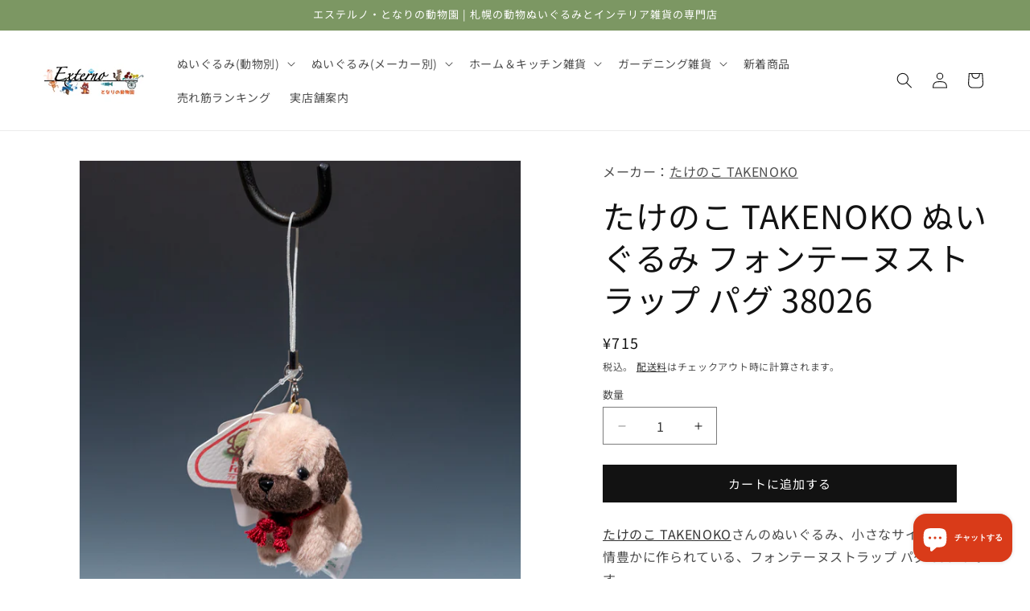

--- FILE ---
content_type: text/html; charset=utf-8
request_url: https://externo.co.jp/products/23188182
body_size: 60492
content:
<!doctype html>
<html class="js" lang="ja">
  <head>
    <meta charset="utf-8">
    <meta http-equiv="X-UA-Compatible" content="IE=edge">
    <meta name="viewport" content="width=device-width,initial-scale=1">
    <meta name="theme-color" content="">
    <link rel="canonical" href="https://externo.co.jp/products/23188182"><link rel="icon" type="image/png" href="//externo.co.jp/cdn/shop/files/externo-tonarino-doubutuen-logo_320_x_320_px_e8c602b5-05de-4c52-b262-9abb8a0c5e20.png?crop=center&height=32&v=1727325734&width=32"><link rel="preconnect" href="https://fonts.shopifycdn.com" crossorigin><title>
      たけのこ TAKENOKO ぬいぐるみ フォンテーヌストラップ パグ 38026 - エステルノ・となりの動物園
</title>

    
      <meta name="description" content="たけのこ TAKENOKOさんのぬいぐるみ、表情豊かなフォンテーヌストラップパグ 38026の通販ならエステルノ・となりの動物園へどうぞ。合計税込5,500円以上のお買い上げで送料無料！">
    

    

<meta property="og:site_name" content="エステルノ・となりの動物園">
<meta property="og:url" content="https://externo.co.jp/products/23188182">
<meta property="og:title" content="たけのこ TAKENOKO ぬいぐるみ フォンテーヌストラップ パグ 38026 - エステルノ・となりの動物園">
<meta property="og:type" content="product">
<meta property="og:description" content="たけのこ TAKENOKOさんのぬいぐるみ、表情豊かなフォンテーヌストラップパグ 38026の通販ならエステルノ・となりの動物園へどうぞ。合計税込5,500円以上のお買い上げで送料無料！"><meta property="og:image" content="http://externo.co.jp/cdn/shop/products/dg-ft-pug-01_800x800_0c4bdcc5-fb1f-4cbd-b5c8-f348aa01e746.jpg?v=1756271622">
  <meta property="og:image:secure_url" content="https://externo.co.jp/cdn/shop/products/dg-ft-pug-01_800x800_0c4bdcc5-fb1f-4cbd-b5c8-f348aa01e746.jpg?v=1756271622">
  <meta property="og:image:width" content="800">
  <meta property="og:image:height" content="800"><meta property="og:price:amount" content="715">
  <meta property="og:price:currency" content="JPY"><meta name="twitter:card" content="summary_large_image">
<meta name="twitter:title" content="たけのこ TAKENOKO ぬいぐるみ フォンテーヌストラップ パグ 38026 - エステルノ・となりの動物園">
<meta name="twitter:description" content="たけのこ TAKENOKOさんのぬいぐるみ、表情豊かなフォンテーヌストラップパグ 38026の通販ならエステルノ・となりの動物園へどうぞ。合計税込5,500円以上のお買い上げで送料無料！">


    <script src="//externo.co.jp/cdn/shop/t/76/assets/constants.js?v=132983761750457495441765595163" defer="defer"></script>
    <script src="//externo.co.jp/cdn/shop/t/76/assets/pubsub.js?v=25310214064522200911765595164" defer="defer"></script>
    <script src="//externo.co.jp/cdn/shop/t/76/assets/global.js?v=7301445359237545521765595163" defer="defer"></script>
    <script src="//externo.co.jp/cdn/shop/t/76/assets/details-disclosure.js?v=13653116266235556501765595163" defer="defer"></script>
    <script src="//externo.co.jp/cdn/shop/t/76/assets/details-modal.js?v=25581673532751508451765595163" defer="defer"></script>
    <script src="//externo.co.jp/cdn/shop/t/76/assets/search-form.js?v=133129549252120666541765595164" defer="defer"></script><script src="//externo.co.jp/cdn/shop/t/76/assets/animations.js?v=88693664871331136111765595162" defer="defer"></script><script>window.performance && window.performance.mark && window.performance.mark('shopify.content_for_header.start');</script><meta name="google-site-verification" content="9cUZOojXNKTBEtQqSfVm9_nO2Ecm8dHeI9A_vgwOcLc">
<meta id="shopify-digital-wallet" name="shopify-digital-wallet" content="/44643451031/digital_wallets/dialog">
<meta name="shopify-checkout-api-token" content="602f54101fa3bdd3a4fbdc26136d0ac9">
<link rel="alternate" type="application/json+oembed" href="https://externo.co.jp/products/23188182.oembed">
<script async="async" src="/checkouts/internal/preloads.js?locale=ja-JP"></script>
<script id="apple-pay-shop-capabilities" type="application/json">{"shopId":44643451031,"countryCode":"JP","currencyCode":"JPY","merchantCapabilities":["supports3DS"],"merchantId":"gid:\/\/shopify\/Shop\/44643451031","merchantName":"エステルノ・となりの動物園","requiredBillingContactFields":["postalAddress","email","phone"],"requiredShippingContactFields":["postalAddress","email","phone"],"shippingType":"shipping","supportedNetworks":["visa","masterCard","amex","jcb","discover"],"total":{"type":"pending","label":"エステルノ・となりの動物園","amount":"1.00"},"shopifyPaymentsEnabled":true,"supportsSubscriptions":true}</script>
<script id="shopify-features" type="application/json">{"accessToken":"602f54101fa3bdd3a4fbdc26136d0ac9","betas":["rich-media-storefront-analytics"],"domain":"externo.co.jp","predictiveSearch":false,"shopId":44643451031,"locale":"ja"}</script>
<script>var Shopify = Shopify || {};
Shopify.shop = "externo-tonarino-doubutuen.myshopify.com";
Shopify.locale = "ja";
Shopify.currency = {"active":"JPY","rate":"1.0"};
Shopify.country = "JP";
Shopify.theme = {"name":"エステルノ・となりの動物園 2025-12-13","id":157235413235,"schema_name":"Dawn","schema_version":"15.4.1","theme_store_id":887,"role":"main"};
Shopify.theme.handle = "null";
Shopify.theme.style = {"id":null,"handle":null};
Shopify.cdnHost = "externo.co.jp/cdn";
Shopify.routes = Shopify.routes || {};
Shopify.routes.root = "/";</script>
<script type="module">!function(o){(o.Shopify=o.Shopify||{}).modules=!0}(window);</script>
<script>!function(o){function n(){var o=[];function n(){o.push(Array.prototype.slice.apply(arguments))}return n.q=o,n}var t=o.Shopify=o.Shopify||{};t.loadFeatures=n(),t.autoloadFeatures=n()}(window);</script>
<script id="shop-js-analytics" type="application/json">{"pageType":"product"}</script>
<script defer="defer" async type="module" src="//externo.co.jp/cdn/shopifycloud/shop-js/modules/v2/client.init-shop-cart-sync_0MstufBG.ja.esm.js"></script>
<script defer="defer" async type="module" src="//externo.co.jp/cdn/shopifycloud/shop-js/modules/v2/chunk.common_jll-23Z1.esm.js"></script>
<script defer="defer" async type="module" src="//externo.co.jp/cdn/shopifycloud/shop-js/modules/v2/chunk.modal_HXih6-AF.esm.js"></script>
<script type="module">
  await import("//externo.co.jp/cdn/shopifycloud/shop-js/modules/v2/client.init-shop-cart-sync_0MstufBG.ja.esm.js");
await import("//externo.co.jp/cdn/shopifycloud/shop-js/modules/v2/chunk.common_jll-23Z1.esm.js");
await import("//externo.co.jp/cdn/shopifycloud/shop-js/modules/v2/chunk.modal_HXih6-AF.esm.js");

  window.Shopify.SignInWithShop?.initShopCartSync?.({"fedCMEnabled":true,"windoidEnabled":true});

</script>
<script>(function() {
  var isLoaded = false;
  function asyncLoad() {
    if (isLoaded) return;
    isLoaded = true;
    var urls = ["https:\/\/gift-script-pr.pages.dev\/script.js?shop=externo-tonarino-doubutuen.myshopify.com"];
    for (var i = 0; i < urls.length; i++) {
      var s = document.createElement('script');
      s.type = 'text/javascript';
      s.async = true;
      s.src = urls[i];
      var x = document.getElementsByTagName('script')[0];
      x.parentNode.insertBefore(s, x);
    }
  };
  if(window.attachEvent) {
    window.attachEvent('onload', asyncLoad);
  } else {
    window.addEventListener('load', asyncLoad, false);
  }
})();</script>
<script id="__st">var __st={"a":44643451031,"offset":32400,"reqid":"934bff4a-87a9-4a49-a98e-d798d9b084f6-1769343266","pageurl":"externo.co.jp\/products\/23188182","u":"e36f119bf80c","p":"product","rtyp":"product","rid":5849035047063};</script>
<script>window.ShopifyPaypalV4VisibilityTracking = true;</script>
<script id="captcha-bootstrap">!function(){'use strict';const t='contact',e='account',n='new_comment',o=[[t,t],['blogs',n],['comments',n],[t,'customer']],c=[[e,'customer_login'],[e,'guest_login'],[e,'recover_customer_password'],[e,'create_customer']],r=t=>t.map((([t,e])=>`form[action*='/${t}']:not([data-nocaptcha='true']) input[name='form_type'][value='${e}']`)).join(','),a=t=>()=>t?[...document.querySelectorAll(t)].map((t=>t.form)):[];function s(){const t=[...o],e=r(t);return a(e)}const i='password',u='form_key',d=['recaptcha-v3-token','g-recaptcha-response','h-captcha-response',i],f=()=>{try{return window.sessionStorage}catch{return}},m='__shopify_v',_=t=>t.elements[u];function p(t,e,n=!1){try{const o=window.sessionStorage,c=JSON.parse(o.getItem(e)),{data:r}=function(t){const{data:e,action:n}=t;return t[m]||n?{data:e,action:n}:{data:t,action:n}}(c);for(const[e,n]of Object.entries(r))t.elements[e]&&(t.elements[e].value=n);n&&o.removeItem(e)}catch(o){console.error('form repopulation failed',{error:o})}}const l='form_type',E='cptcha';function T(t){t.dataset[E]=!0}const w=window,h=w.document,L='Shopify',v='ce_forms',y='captcha';let A=!1;((t,e)=>{const n=(g='f06e6c50-85a8-45c8-87d0-21a2b65856fe',I='https://cdn.shopify.com/shopifycloud/storefront-forms-hcaptcha/ce_storefront_forms_captcha_hcaptcha.v1.5.2.iife.js',D={infoText:'hCaptchaによる保護',privacyText:'プライバシー',termsText:'利用規約'},(t,e,n)=>{const o=w[L][v],c=o.bindForm;if(c)return c(t,g,e,D).then(n);var r;o.q.push([[t,g,e,D],n]),r=I,A||(h.body.append(Object.assign(h.createElement('script'),{id:'captcha-provider',async:!0,src:r})),A=!0)});var g,I,D;w[L]=w[L]||{},w[L][v]=w[L][v]||{},w[L][v].q=[],w[L][y]=w[L][y]||{},w[L][y].protect=function(t,e){n(t,void 0,e),T(t)},Object.freeze(w[L][y]),function(t,e,n,w,h,L){const[v,y,A,g]=function(t,e,n){const i=e?o:[],u=t?c:[],d=[...i,...u],f=r(d),m=r(i),_=r(d.filter((([t,e])=>n.includes(e))));return[a(f),a(m),a(_),s()]}(w,h,L),I=t=>{const e=t.target;return e instanceof HTMLFormElement?e:e&&e.form},D=t=>v().includes(t);t.addEventListener('submit',(t=>{const e=I(t);if(!e)return;const n=D(e)&&!e.dataset.hcaptchaBound&&!e.dataset.recaptchaBound,o=_(e),c=g().includes(e)&&(!o||!o.value);(n||c)&&t.preventDefault(),c&&!n&&(function(t){try{if(!f())return;!function(t){const e=f();if(!e)return;const n=_(t);if(!n)return;const o=n.value;o&&e.removeItem(o)}(t);const e=Array.from(Array(32),(()=>Math.random().toString(36)[2])).join('');!function(t,e){_(t)||t.append(Object.assign(document.createElement('input'),{type:'hidden',name:u})),t.elements[u].value=e}(t,e),function(t,e){const n=f();if(!n)return;const o=[...t.querySelectorAll(`input[type='${i}']`)].map((({name:t})=>t)),c=[...d,...o],r={};for(const[a,s]of new FormData(t).entries())c.includes(a)||(r[a]=s);n.setItem(e,JSON.stringify({[m]:1,action:t.action,data:r}))}(t,e)}catch(e){console.error('failed to persist form',e)}}(e),e.submit())}));const S=(t,e)=>{t&&!t.dataset[E]&&(n(t,e.some((e=>e===t))),T(t))};for(const o of['focusin','change'])t.addEventListener(o,(t=>{const e=I(t);D(e)&&S(e,y())}));const B=e.get('form_key'),M=e.get(l),P=B&&M;t.addEventListener('DOMContentLoaded',(()=>{const t=y();if(P)for(const e of t)e.elements[l].value===M&&p(e,B);[...new Set([...A(),...v().filter((t=>'true'===t.dataset.shopifyCaptcha))])].forEach((e=>S(e,t)))}))}(h,new URLSearchParams(w.location.search),n,t,e,['guest_login'])})(!0,!0)}();</script>
<script integrity="sha256-4kQ18oKyAcykRKYeNunJcIwy7WH5gtpwJnB7kiuLZ1E=" data-source-attribution="shopify.loadfeatures" defer="defer" src="//externo.co.jp/cdn/shopifycloud/storefront/assets/storefront/load_feature-a0a9edcb.js" crossorigin="anonymous"></script>
<script data-source-attribution="shopify.dynamic_checkout.dynamic.init">var Shopify=Shopify||{};Shopify.PaymentButton=Shopify.PaymentButton||{isStorefrontPortableWallets:!0,init:function(){window.Shopify.PaymentButton.init=function(){};var t=document.createElement("script");t.src="https://externo.co.jp/cdn/shopifycloud/portable-wallets/latest/portable-wallets.ja.js",t.type="module",document.head.appendChild(t)}};
</script>
<script data-source-attribution="shopify.dynamic_checkout.buyer_consent">
  function portableWalletsHideBuyerConsent(e){var t=document.getElementById("shopify-buyer-consent"),n=document.getElementById("shopify-subscription-policy-button");t&&n&&(t.classList.add("hidden"),t.setAttribute("aria-hidden","true"),n.removeEventListener("click",e))}function portableWalletsShowBuyerConsent(e){var t=document.getElementById("shopify-buyer-consent"),n=document.getElementById("shopify-subscription-policy-button");t&&n&&(t.classList.remove("hidden"),t.removeAttribute("aria-hidden"),n.addEventListener("click",e))}window.Shopify?.PaymentButton&&(window.Shopify.PaymentButton.hideBuyerConsent=portableWalletsHideBuyerConsent,window.Shopify.PaymentButton.showBuyerConsent=portableWalletsShowBuyerConsent);
</script>
<script data-source-attribution="shopify.dynamic_checkout.cart.bootstrap">document.addEventListener("DOMContentLoaded",(function(){function t(){return document.querySelector("shopify-accelerated-checkout-cart, shopify-accelerated-checkout")}if(t())Shopify.PaymentButton.init();else{new MutationObserver((function(e,n){t()&&(Shopify.PaymentButton.init(),n.disconnect())})).observe(document.body,{childList:!0,subtree:!0})}}));
</script>
<link id="shopify-accelerated-checkout-styles" rel="stylesheet" media="screen" href="https://externo.co.jp/cdn/shopifycloud/portable-wallets/latest/accelerated-checkout-backwards-compat.css" crossorigin="anonymous">
<style id="shopify-accelerated-checkout-cart">
        #shopify-buyer-consent {
  margin-top: 1em;
  display: inline-block;
  width: 100%;
}

#shopify-buyer-consent.hidden {
  display: none;
}

#shopify-subscription-policy-button {
  background: none;
  border: none;
  padding: 0;
  text-decoration: underline;
  font-size: inherit;
  cursor: pointer;
}

#shopify-subscription-policy-button::before {
  box-shadow: none;
}

      </style>
<script id="sections-script" data-sections="header" defer="defer" src="//externo.co.jp/cdn/shop/t/76/compiled_assets/scripts.js?v=7474"></script>
<script>window.performance && window.performance.mark && window.performance.mark('shopify.content_for_header.end');</script>


    <style data-shopify>
      @font-face {
  font-family: "Noto Sans Japanese";
  font-weight: 400;
  font-style: normal;
  font-display: swap;
  src: url("//externo.co.jp/cdn/fonts/noto_sans_japanese/notosansjapanese_n4.74a6927b879b930fdec4ab8bb6917103ae8bbca9.woff2") format("woff2"),
       url("//externo.co.jp/cdn/fonts/noto_sans_japanese/notosansjapanese_n4.15630f5c60bcf9ed7de2df9484ab75ddd007c8e2.woff") format("woff");
}

      @font-face {
  font-family: "Noto Sans Japanese";
  font-weight: 700;
  font-style: normal;
  font-display: swap;
  src: url("//externo.co.jp/cdn/fonts/noto_sans_japanese/notosansjapanese_n7.1abda075dc6bf08053b865d23e5712ef6cfa899b.woff2") format("woff2"),
       url("//externo.co.jp/cdn/fonts/noto_sans_japanese/notosansjapanese_n7.aa2be2df2112f4742b97ac4fa9dca5bb760e3ab4.woff") format("woff");
}

      
      
      @font-face {
  font-family: "Noto Sans Japanese";
  font-weight: 400;
  font-style: normal;
  font-display: swap;
  src: url("//externo.co.jp/cdn/fonts/noto_sans_japanese/notosansjapanese_n4.74a6927b879b930fdec4ab8bb6917103ae8bbca9.woff2") format("woff2"),
       url("//externo.co.jp/cdn/fonts/noto_sans_japanese/notosansjapanese_n4.15630f5c60bcf9ed7de2df9484ab75ddd007c8e2.woff") format("woff");
}


      
        :root,
        .color-background-1 {
          --color-background: 255,255,255;
        
          --gradient-background: #ffffff;
        

        

        --color-foreground: 18,18,18;
        --color-background-contrast: 191,191,191;
        --color-shadow: 18,18,18;
        --color-button: 18,18,18;
        --color-button-text: 255,255,255;
        --color-secondary-button: 255,255,255;
        --color-secondary-button-text: 18,18,18;
        --color-link: 18,18,18;
        --color-badge-foreground: 18,18,18;
        --color-badge-background: 255,255,255;
        --color-badge-border: 18,18,18;
        --payment-terms-background-color: rgb(255 255 255);
      }
      
        
        .color-background-2 {
          --color-background: 243,243,243;
        
          --gradient-background: #f3f3f3;
        

        

        --color-foreground: 18,18,18;
        --color-background-contrast: 179,179,179;
        --color-shadow: 18,18,18;
        --color-button: 18,18,18;
        --color-button-text: 243,243,243;
        --color-secondary-button: 243,243,243;
        --color-secondary-button-text: 18,18,18;
        --color-link: 18,18,18;
        --color-badge-foreground: 18,18,18;
        --color-badge-background: 243,243,243;
        --color-badge-border: 18,18,18;
        --payment-terms-background-color: rgb(243 243 243);
      }
      
        
        .color-inverse {
          --color-background: 18,18,18;
        
          --gradient-background: #121212;
        

        

        --color-foreground: 255,255,255;
        --color-background-contrast: 146,146,146;
        --color-shadow: 18,18,18;
        --color-button: 255,255,255;
        --color-button-text: 18,18,18;
        --color-secondary-button: 18,18,18;
        --color-secondary-button-text: 255,255,255;
        --color-link: 255,255,255;
        --color-badge-foreground: 255,255,255;
        --color-badge-background: 18,18,18;
        --color-badge-border: 255,255,255;
        --payment-terms-background-color: rgb(18 18 18);
      }
      
        
        .color-accent-1 {
          --color-background: 18,18,18;
        
          --gradient-background: #121212;
        

        

        --color-foreground: 255,255,255;
        --color-background-contrast: 146,146,146;
        --color-shadow: 18,18,18;
        --color-button: 255,255,255;
        --color-button-text: 18,18,18;
        --color-secondary-button: 18,18,18;
        --color-secondary-button-text: 255,255,255;
        --color-link: 255,255,255;
        --color-badge-foreground: 255,255,255;
        --color-badge-background: 18,18,18;
        --color-badge-border: 255,255,255;
        --payment-terms-background-color: rgb(18 18 18);
      }
      
        
        .color-accent-2 {
          --color-background: 124,151,99;
        
          --gradient-background: #7c9763;
        

        

        --color-foreground: 255,255,255;
        --color-background-contrast: 61,74,49;
        --color-shadow: 18,18,18;
        --color-button: 255,255,255;
        --color-button-text: 124,151,99;
        --color-secondary-button: 124,151,99;
        --color-secondary-button-text: 255,255,255;
        --color-link: 255,255,255;
        --color-badge-foreground: 255,255,255;
        --color-badge-background: 124,151,99;
        --color-badge-border: 255,255,255;
        --payment-terms-background-color: rgb(124 151 99);
      }
      

      body, .color-background-1, .color-background-2, .color-inverse, .color-accent-1, .color-accent-2 {
        color: rgba(var(--color-foreground), 0.75);
        background-color: rgb(var(--color-background));
      }

      :root {
        --font-body-family: "Noto Sans Japanese", sans-serif;
        --font-body-style: normal;
        --font-body-weight: 400;
        --font-body-weight-bold: 700;

        --font-heading-family: "Noto Sans Japanese", sans-serif;
        --font-heading-style: normal;
        --font-heading-weight: 400;

        --font-body-scale: 1.0;
        --font-heading-scale: 1.0;

        --media-padding: px;
        --media-border-opacity: 0.05;
        --media-border-width: 1px;
        --media-radius: 0px;
        --media-shadow-opacity: 0.0;
        --media-shadow-horizontal-offset: 0px;
        --media-shadow-vertical-offset: 4px;
        --media-shadow-blur-radius: 5px;
        --media-shadow-visible: 0;

        --page-width: 160rem;
        --page-width-margin: 0rem;

        --product-card-image-padding: 0.0rem;
        --product-card-corner-radius: 0.0rem;
        --product-card-text-alignment: left;
        --product-card-border-width: 0.0rem;
        --product-card-border-opacity: 0.1;
        --product-card-shadow-opacity: 0.0;
        --product-card-shadow-visible: 0;
        --product-card-shadow-horizontal-offset: 0.0rem;
        --product-card-shadow-vertical-offset: 0.4rem;
        --product-card-shadow-blur-radius: 0.5rem;

        --collection-card-image-padding: 0.0rem;
        --collection-card-corner-radius: 0.0rem;
        --collection-card-text-alignment: left;
        --collection-card-border-width: 0.0rem;
        --collection-card-border-opacity: 0.1;
        --collection-card-shadow-opacity: 0.0;
        --collection-card-shadow-visible: 0;
        --collection-card-shadow-horizontal-offset: 0.0rem;
        --collection-card-shadow-vertical-offset: 0.4rem;
        --collection-card-shadow-blur-radius: 0.5rem;

        --blog-card-image-padding: 0.0rem;
        --blog-card-corner-radius: 0.0rem;
        --blog-card-text-alignment: left;
        --blog-card-border-width: 0.0rem;
        --blog-card-border-opacity: 0.1;
        --blog-card-shadow-opacity: 0.0;
        --blog-card-shadow-visible: 0;
        --blog-card-shadow-horizontal-offset: 0.0rem;
        --blog-card-shadow-vertical-offset: 0.4rem;
        --blog-card-shadow-blur-radius: 0.5rem;

        --badge-corner-radius: 4.0rem;

        --popup-border-width: 1px;
        --popup-border-opacity: 0.1;
        --popup-corner-radius: 0px;
        --popup-shadow-opacity: 0.0;
        --popup-shadow-horizontal-offset: 0px;
        --popup-shadow-vertical-offset: 4px;
        --popup-shadow-blur-radius: 5px;

        --drawer-border-width: 1px;
        --drawer-border-opacity: 0.1;
        --drawer-shadow-opacity: 0.0;
        --drawer-shadow-horizontal-offset: 0px;
        --drawer-shadow-vertical-offset: 4px;
        --drawer-shadow-blur-radius: 5px;

        --spacing-sections-desktop: 0px;
        --spacing-sections-mobile: 0px;

        --grid-desktop-vertical-spacing: 8px;
        --grid-desktop-horizontal-spacing: 8px;
        --grid-mobile-vertical-spacing: 4px;
        --grid-mobile-horizontal-spacing: 4px;

        --text-boxes-border-opacity: 0.1;
        --text-boxes-border-width: 0px;
        --text-boxes-radius: 0px;
        --text-boxes-shadow-opacity: 0.0;
        --text-boxes-shadow-visible: 0;
        --text-boxes-shadow-horizontal-offset: 0px;
        --text-boxes-shadow-vertical-offset: 4px;
        --text-boxes-shadow-blur-radius: 5px;

        --buttons-radius: 0px;
        --buttons-radius-outset: 0px;
        --buttons-border-width: 1px;
        --buttons-border-opacity: 1.0;
        --buttons-shadow-opacity: 0.0;
        --buttons-shadow-visible: 0;
        --buttons-shadow-horizontal-offset: 0px;
        --buttons-shadow-vertical-offset: 4px;
        --buttons-shadow-blur-radius: 5px;
        --buttons-border-offset: 0px;

        --inputs-radius: 0px;
        --inputs-border-width: 1px;
        --inputs-border-opacity: 0.55;
        --inputs-shadow-opacity: 0.0;
        --inputs-shadow-horizontal-offset: 0px;
        --inputs-margin-offset: 0px;
        --inputs-shadow-vertical-offset: 4px;
        --inputs-shadow-blur-radius: 5px;
        --inputs-radius-outset: 0px;

        --variant-pills-radius: 40px;
        --variant-pills-border-width: 1px;
        --variant-pills-border-opacity: 0.55;
        --variant-pills-shadow-opacity: 0.0;
        --variant-pills-shadow-horizontal-offset: 0px;
        --variant-pills-shadow-vertical-offset: 4px;
        --variant-pills-shadow-blur-radius: 5px;
      }

      *,
      *::before,
      *::after {
        box-sizing: inherit;
      }

      html {
        box-sizing: border-box;
        font-size: calc(var(--font-body-scale) * 62.5%);
        height: 100%;
      }

      body {
        display: grid;
        grid-template-rows: auto auto 1fr auto;
        grid-template-columns: 100%;
        min-height: 100%;
        margin: 0;
        font-size: 1.5rem;
        letter-spacing: 0.06rem;
        line-height: calc(1 + 0.8 / var(--font-body-scale));
        font-family: var(--font-body-family);
        font-style: var(--font-body-style);
        font-weight: var(--font-body-weight);
      }

      @media screen and (min-width: 750px) {
        body {
          font-size: 1.6rem;
        }
      }
    </style>

    <link href="//externo.co.jp/cdn/shop/t/76/assets/base.css?v=159841507637079171801765595162" rel="stylesheet" type="text/css" media="all" />
    <link rel="stylesheet" href="//externo.co.jp/cdn/shop/t/76/assets/component-cart-items.css?v=13033300910818915211765595163" media="print" onload="this.media='all'">
      <link rel="preload" as="font" href="//externo.co.jp/cdn/fonts/noto_sans_japanese/notosansjapanese_n4.74a6927b879b930fdec4ab8bb6917103ae8bbca9.woff2" type="font/woff2" crossorigin>
      

      <link rel="preload" as="font" href="//externo.co.jp/cdn/fonts/noto_sans_japanese/notosansjapanese_n4.74a6927b879b930fdec4ab8bb6917103ae8bbca9.woff2" type="font/woff2" crossorigin>
      
<script>
      if (Shopify.designMode) {
        document.documentElement.classList.add('shopify-design-mode');
      }
    </script>
  <!-- BEGIN app block: shopify://apps/all-in-gift/blocks/embed/14c78036-27a0-4098-a9e3-c3f1525dedff --><script id='huckleberry-all-in-gift-embed-script' type="text/javascript" src="https://gift-script-pr.pages.dev/script.js?shop=externo-tonarino-doubutuen.myshopify.com" defer></script>
<!-- END app block --><!-- BEGIN app block: shopify://apps/judge-me-reviews/blocks/judgeme_core/61ccd3b1-a9f2-4160-9fe9-4fec8413e5d8 --><!-- Start of Judge.me Core -->






<link rel="dns-prefetch" href="https://cdnwidget.judge.me">
<link rel="dns-prefetch" href="https://cdn.judge.me">
<link rel="dns-prefetch" href="https://cdn1.judge.me">
<link rel="dns-prefetch" href="https://api.judge.me">

<script data-cfasync='false' class='jdgm-settings-script'>window.jdgmSettings={"pagination":5,"disable_web_reviews":false,"badge_no_review_text":"レビューなし","badge_n_reviews_text":"{{ n }}件のレビュー","hide_badge_preview_if_no_reviews":true,"badge_hide_text":false,"enforce_center_preview_badge":false,"widget_title":"カスタマーレビュー","widget_open_form_text":"レビューを書く","widget_close_form_text":"レビューをキャンセル","widget_refresh_page_text":"ページを更新","widget_summary_text":"{{ number_of_reviews }}件のレビューに基づく","widget_no_review_text":"最初のレビューを書きましょう","widget_name_field_text":"表示名","widget_verified_name_field_text":"認証された名前（公開）","widget_name_placeholder_text":"表示名","widget_required_field_error_text":"このフィールドは必須です。","widget_email_field_text":"メールアドレス","widget_verified_email_field_text":"認証されたメール（非公開、編集不可）","widget_email_placeholder_text":"あなたのメールアドレス（非公開）","widget_email_field_error_text":"有効なメールアドレスを入力してください。","widget_rating_field_text":"評価","widget_review_title_field_text":"レビュータイトル","widget_review_title_placeholder_text":"レビューにタイトルをつける","widget_review_body_field_text":"レビュー内容","widget_review_body_placeholder_text":"ここに書き始めてください...","widget_pictures_field_text":"写真/動画（任意）","widget_submit_review_text":"レビューを送信","widget_submit_verified_review_text":"認証済みレビューを送信","widget_submit_success_msg_with_auto_publish":"ありがとうございます！数分後にページを更新して、あなたのレビューを確認してください。\u003ca href='https://judge.me/login' target='_blank' rel='nofollow noopener'\u003eJudge.me\u003c/a\u003eにログインすることで、レビューの削除や編集ができます。","widget_submit_success_msg_no_auto_publish":"ありがとうございます！あなたのレビューはショップ管理者の承認を得た後に公開されます。\u003ca href='https://judge.me/login' target='_blank' rel='nofollow noopener'\u003eJudge.me\u003c/a\u003eにログインすることで、レビューの削除や編集ができます。","widget_show_default_reviews_out_of_total_text":"{{ n_reviews }}件のレビューのうち{{ n_reviews_shown }}件を表示しています。","widget_show_all_link_text":"すべて表示","widget_show_less_link_text":"表示を減らす","widget_author_said_text":"{{ reviewer_name }}の言葉：","widget_days_text":"{{ n }}日前","widget_weeks_text":"{{ n }}週間前","widget_months_text":"{{ n }}ヶ月前","widget_years_text":"{{ n }}年前","widget_yesterday_text":"昨日","widget_today_text":"今日","widget_replied_text":"\u003e\u003e {{ shop_name }}の返信：","widget_read_more_text":"続きを読む","widget_reviewer_name_as_initial":"","widget_rating_filter_color":"#fbcd0a","widget_rating_filter_see_all_text":"すべてのレビューを見る","widget_sorting_most_recent_text":"最新順","widget_sorting_highest_rating_text":"最高評価順","widget_sorting_lowest_rating_text":"最低評価順","widget_sorting_with_pictures_text":"写真付きのみ","widget_sorting_most_helpful_text":"最も役立つ順","widget_open_question_form_text":"質問する","widget_reviews_subtab_text":"レビュー","widget_questions_subtab_text":"質問","widget_question_label_text":"質問","widget_answer_label_text":"回答","widget_question_placeholder_text":"ここに質問を書いてください","widget_submit_question_text":"質問を送信","widget_question_submit_success_text":"ご質問ありがとうございます！回答があり次第ご連絡いたします。","verified_badge_text":"認証済み","verified_badge_bg_color":"","verified_badge_text_color":"","verified_badge_placement":"left-of-reviewer-name","widget_review_max_height":"","widget_hide_border":false,"widget_social_share":false,"widget_thumb":false,"widget_review_location_show":false,"widget_location_format":"","all_reviews_include_out_of_store_products":true,"all_reviews_out_of_store_text":"（ストア外）","all_reviews_pagination":100,"all_reviews_product_name_prefix_text":"について","enable_review_pictures":true,"enable_question_anwser":false,"widget_theme":"default","review_date_format":"mm/dd/yyyy","default_sort_method":"most-recent","widget_product_reviews_subtab_text":"製品レビュー","widget_shop_reviews_subtab_text":"ショップレビュー","widget_other_products_reviews_text":"他の製品のレビュー","widget_store_reviews_subtab_text":"ショップレビュー","widget_no_store_reviews_text":"この店舗はまだレビューを受け取っていません","widget_web_restriction_product_reviews_text":"この製品に対するレビューはまだありません","widget_no_items_text":"アイテムが見つかりません","widget_show_more_text":"もっと見る","widget_write_a_store_review_text":"ストアレビューを書く","widget_other_languages_heading":"他の言語のレビュー","widget_translate_review_text":"レビューを{{ language }}に翻訳","widget_translating_review_text":"翻訳中...","widget_show_original_translation_text":"原文を表示 ({{ language }})","widget_translate_review_failed_text":"レビューを翻訳できませんでした。","widget_translate_review_retry_text":"再試行","widget_translate_review_try_again_later_text":"後でもう一度お試しください","show_product_url_for_grouped_product":false,"widget_sorting_pictures_first_text":"写真を最初に","show_pictures_on_all_rev_page_mobile":false,"show_pictures_on_all_rev_page_desktop":false,"floating_tab_hide_mobile_install_preference":false,"floating_tab_button_name":"★ レビュー","floating_tab_title":"お客様の声","floating_tab_button_color":"","floating_tab_button_background_color":"","floating_tab_url":"","floating_tab_url_enabled":false,"floating_tab_tab_style":"text","all_reviews_text_badge_text":"お客様は当店を{{ shop.metafields.judgeme.all_reviews_count }}件のレビューに基づいて{{ shop.metafields.judgeme.all_reviews_rating | round: 1 }}/5と評価しています。","all_reviews_text_badge_text_branded_style":"{{ shop.metafields.judgeme.all_reviews_count }}件のレビューに基づいて5つ星中{{ shop.metafields.judgeme.all_reviews_rating | round: 1 }}つ星","is_all_reviews_text_badge_a_link":false,"show_stars_for_all_reviews_text_badge":false,"all_reviews_text_badge_url":"","all_reviews_text_style":"branded","all_reviews_text_color_style":"judgeme_brand_color","all_reviews_text_color":"#108474","all_reviews_text_show_jm_brand":true,"featured_carousel_show_header":true,"featured_carousel_title":"お客様のレビュー","testimonials_carousel_title":"お客様の声","videos_carousel_title":"お客様の声","cards_carousel_title":"お客様の声","featured_carousel_count_text":"{{ n }}件のレビューから","featured_carousel_add_link_to_all_reviews_page":false,"featured_carousel_url":"","featured_carousel_show_images":true,"featured_carousel_autoslide_interval":5,"featured_carousel_arrows_on_the_sides":false,"featured_carousel_height":250,"featured_carousel_width":100,"featured_carousel_image_size":0,"featured_carousel_image_height":250,"featured_carousel_arrow_color":"#eeeeee","verified_count_badge_style":"branded","verified_count_badge_orientation":"horizontal","verified_count_badge_color_style":"judgeme_brand_color","verified_count_badge_color":"#108474","is_verified_count_badge_a_link":false,"verified_count_badge_url":"","verified_count_badge_show_jm_brand":true,"widget_rating_preset_default":5,"widget_first_sub_tab":"product-reviews","widget_show_histogram":true,"widget_histogram_use_custom_color":false,"widget_pagination_use_custom_color":false,"widget_star_use_custom_color":false,"widget_verified_badge_use_custom_color":false,"widget_write_review_use_custom_color":false,"picture_reminder_submit_button":"Upload Pictures","enable_review_videos":false,"mute_video_by_default":false,"widget_sorting_videos_first_text":"動画を最初に","widget_review_pending_text":"保留中","featured_carousel_items_for_large_screen":3,"social_share_options_order":"Facebook,Twitter","remove_microdata_snippet":true,"disable_json_ld":false,"enable_json_ld_products":false,"preview_badge_show_question_text":false,"preview_badge_no_question_text":"質問なし","preview_badge_n_question_text":"{{ number_of_questions }}件の質問","qa_badge_show_icon":false,"qa_badge_position":"same-row","remove_judgeme_branding":false,"widget_add_search_bar":false,"widget_search_bar_placeholder":"検索","widget_sorting_verified_only_text":"認証済みのみ","featured_carousel_theme":"aligned","featured_carousel_show_rating":true,"featured_carousel_show_title":true,"featured_carousel_show_body":true,"featured_carousel_show_date":false,"featured_carousel_show_reviewer":true,"featured_carousel_show_product":true,"featured_carousel_header_background_color":"#108474","featured_carousel_header_text_color":"#ffffff","featured_carousel_name_product_separator":"reviewed","featured_carousel_full_star_background":"#108474","featured_carousel_empty_star_background":"#dadada","featured_carousel_vertical_theme_background":"#f9fafb","featured_carousel_verified_badge_enable":false,"featured_carousel_verified_badge_color":"#108474","featured_carousel_border_style":"round","featured_carousel_review_line_length_limit":3,"featured_carousel_more_reviews_button_text":"さらにレビューを読む","featured_carousel_view_product_button_text":"製品を見る","all_reviews_page_load_reviews_on":"scroll","all_reviews_page_load_more_text":"さらにレビューを読み込む","disable_fb_tab_reviews":false,"enable_ajax_cdn_cache":false,"widget_advanced_speed_features":5,"widget_public_name_text":"のように公開表示","default_reviewer_name":"John Smith","default_reviewer_name_has_non_latin":true,"widget_reviewer_anonymous":"匿名","medals_widget_title":"Judge.me レビューメダル","medals_widget_background_color":"#f9fafb","medals_widget_position":"footer_all_pages","medals_widget_border_color":"#f9fafb","medals_widget_verified_text_position":"left","medals_widget_use_monochromatic_version":false,"medals_widget_elements_color":"#108474","show_reviewer_avatar":true,"widget_invalid_yt_video_url_error_text":"YouTubeビデオURLではありません","widget_max_length_field_error_text":"{0}文字以内で入力してください。","widget_show_country_flag":false,"widget_show_collected_via_shop_app":true,"widget_verified_by_shop_badge_style":"light","widget_verified_by_shop_text":"ショップによって認証","widget_show_photo_gallery":false,"widget_load_with_code_splitting":true,"widget_ugc_install_preference":false,"widget_ugc_title":"私たちが作り、あなたが共有","widget_ugc_subtitle":"タグ付けすると、あなたの写真が私たちのページで特集されます","widget_ugc_arrows_color":"#ffffff","widget_ugc_primary_button_text":"今すぐ購入","widget_ugc_primary_button_background_color":"#108474","widget_ugc_primary_button_text_color":"#ffffff","widget_ugc_primary_button_border_width":"0","widget_ugc_primary_button_border_style":"none","widget_ugc_primary_button_border_color":"#108474","widget_ugc_primary_button_border_radius":"25","widget_ugc_secondary_button_text":"さらに読み込む","widget_ugc_secondary_button_background_color":"#ffffff","widget_ugc_secondary_button_text_color":"#108474","widget_ugc_secondary_button_border_width":"2","widget_ugc_secondary_button_border_style":"solid","widget_ugc_secondary_button_border_color":"#108474","widget_ugc_secondary_button_border_radius":"25","widget_ugc_reviews_button_text":"レビューを見る","widget_ugc_reviews_button_background_color":"#ffffff","widget_ugc_reviews_button_text_color":"#108474","widget_ugc_reviews_button_border_width":"2","widget_ugc_reviews_button_border_style":"solid","widget_ugc_reviews_button_border_color":"#108474","widget_ugc_reviews_button_border_radius":"25","widget_ugc_reviews_button_link_to":"judgeme-reviews-page","widget_ugc_show_post_date":true,"widget_ugc_max_width":"800","widget_rating_metafield_value_type":true,"widget_primary_color":"#7C9763","widget_enable_secondary_color":false,"widget_secondary_color":"#edf5f5","widget_summary_average_rating_text":"5つ星中{{ average_rating }}つ星","widget_media_grid_title":"お客様の写真と動画","widget_media_grid_see_more_text":"もっと見る","widget_round_style":false,"widget_show_product_medals":true,"widget_verified_by_judgeme_text":"Judge.meによって認証","widget_show_store_medals":true,"widget_verified_by_judgeme_text_in_store_medals":"Judge.meによって認証","widget_media_field_exceed_quantity_message":"申し訳ありませんが、1つのレビューにつき{{ max_media }}つまでしか受け付けられません。","widget_media_field_exceed_limit_message":"{{ file_name }}が大きすぎます。{{ size_limit }}MB未満の{{ media_type }}を選択してください。","widget_review_submitted_text":"レビューが送信されました！","widget_question_submitted_text":"質問が送信されました！","widget_close_form_text_question":"キャンセル","widget_write_your_answer_here_text":"ここに回答を書いてください","widget_enabled_branded_link":true,"widget_show_collected_by_judgeme":true,"widget_reviewer_name_color":"","widget_write_review_text_color":"","widget_write_review_bg_color":"","widget_collected_by_judgeme_text":"Judge.meによって収集","widget_pagination_type":"standard","widget_load_more_text":"さらに読み込む","widget_load_more_color":"#108474","widget_full_review_text":"完全なレビュー","widget_read_more_reviews_text":"さらにレビューを読む","widget_read_questions_text":"質問を読む","widget_questions_and_answers_text":"質問と回答","widget_verified_by_text":"認証元","widget_verified_text":"認証済み","widget_number_of_reviews_text":"{{ number_of_reviews }}件のレビュー","widget_back_button_text":"戻る","widget_next_button_text":"次へ","widget_custom_forms_filter_button":"フィルター","custom_forms_style":"horizontal","widget_show_review_information":false,"how_reviews_are_collected":"レビューの収集方法は？","widget_show_review_keywords":false,"widget_gdpr_statement":"あなたのデータの使用方法：あなたが残したレビューについてのみ、必要な場合にのみご連絡いたします。レビューを送信することで、Judge.meの\u003ca href='https://judge.me/terms' target='_blank' rel='nofollow noopener'\u003e利用規約\u003c/a\u003e、\u003ca href='https://judge.me/privacy' target='_blank' rel='nofollow noopener'\u003eプライバシーポリシー\u003c/a\u003e、\u003ca href='https://judge.me/content-policy' target='_blank' rel='nofollow noopener'\u003eコンテンツポリシー\u003c/a\u003eに同意したことになります。","widget_multilingual_sorting_enabled":false,"widget_translate_review_content_enabled":false,"widget_translate_review_content_method":"manual","popup_widget_review_selection":"automatically_with_pictures","popup_widget_round_border_style":true,"popup_widget_show_title":true,"popup_widget_show_body":true,"popup_widget_show_reviewer":false,"popup_widget_show_product":true,"popup_widget_show_pictures":true,"popup_widget_use_review_picture":true,"popup_widget_show_on_home_page":true,"popup_widget_show_on_product_page":true,"popup_widget_show_on_collection_page":true,"popup_widget_show_on_cart_page":true,"popup_widget_position":"bottom_left","popup_widget_first_review_delay":5,"popup_widget_duration":5,"popup_widget_interval":5,"popup_widget_review_count":5,"popup_widget_hide_on_mobile":true,"review_snippet_widget_round_border_style":true,"review_snippet_widget_card_color":"#FFFFFF","review_snippet_widget_slider_arrows_background_color":"#FFFFFF","review_snippet_widget_slider_arrows_color":"#000000","review_snippet_widget_star_color":"#108474","show_product_variant":false,"all_reviews_product_variant_label_text":"バリエーション: ","widget_show_verified_branding":false,"widget_ai_summary_title":"お客様の声","widget_ai_summary_disclaimer":"最近のカスタマーレビューに基づくAI搭載レビュー要約","widget_show_ai_summary":false,"widget_show_ai_summary_bg":false,"widget_show_review_title_input":true,"redirect_reviewers_invited_via_email":"external_form","request_store_review_after_product_review":false,"request_review_other_products_in_order":false,"review_form_color_scheme":"default","review_form_corner_style":"square","review_form_star_color":{},"review_form_text_color":"#333333","review_form_background_color":"#ffffff","review_form_field_background_color":"#fafafa","review_form_button_color":{},"review_form_button_text_color":"#ffffff","review_form_modal_overlay_color":"#000000","review_content_screen_title_text":"この製品をどのように評価しますか？","review_content_introduction_text":"あなたの体験について少し共有していただけると嬉しいです。","store_review_form_title_text":"このストアをどのように評価しますか？","store_review_form_introduction_text":"あなたの体験について少し共有していただけると嬉しいです。","show_review_guidance_text":true,"one_star_review_guidance_text":"悪い","five_star_review_guidance_text":"素晴らしい","customer_information_screen_title_text":"あなたについて","customer_information_introduction_text":"あなたについてもっと教えてください。","custom_questions_screen_title_text":"あなたの体験について詳しく","custom_questions_introduction_text":"あなたの体験についてより詳しく理解するための質問がいくつかあります。","review_submitted_screen_title_text":"レビューありがとうございます！","review_submitted_screen_thank_you_text":"現在処理中です。まもなくストアに表示されます。","review_submitted_screen_email_verification_text":"今送信したリンクをクリックしてメールアドレスを確認してください。これにより、レビューの信頼性を保つことができます。","review_submitted_request_store_review_text":"私たちとのお買い物体験を共有していただけませんか？","review_submitted_review_other_products_text":"これらの商品をレビューしていただけませんか？","store_review_screen_title_text":"あなたの購入体験を共有しますか？","store_review_introduction_text":"あなたのフィードバックを重視し、改善に活用します。あなたの思いや提案を共有してください。","reviewer_media_screen_title_picture_text":"写真を共有","reviewer_media_introduction_picture_text":"レビューを裏付ける写真をアップロードしてください。","reviewer_media_screen_title_video_text":"ビデオを共有","reviewer_media_introduction_video_text":"レビューを裏付けるビデオをアップロードしてください。","reviewer_media_screen_title_picture_or_video_text":"写真またはビデオを共有","reviewer_media_introduction_picture_or_video_text":"レビューを裏付ける写真またはビデオをアップロードしてください。","reviewer_media_youtube_url_text":"ここにYoutubeのURLを貼り付けてください","advanced_settings_next_step_button_text":"次へ","advanced_settings_close_review_button_text":"閉じる","modal_write_review_flow":false,"write_review_flow_required_text":"必須","write_review_flow_privacy_message_text":"個人情報を厳守します。","write_review_flow_anonymous_text":"匿名レビュー","write_review_flow_visibility_text":"これは他のお客様には表示されません。","write_review_flow_multiple_selection_help_text":"お好きなだけ選択してください","write_review_flow_single_selection_help_text":"一つのオプションを選択してください","write_review_flow_required_field_error_text":"この項目は必須です","write_review_flow_invalid_email_error_text":"有効なメールアドレスを入力してください","write_review_flow_max_length_error_text":"最大{{ max_length }}文字。","write_review_flow_media_upload_text":"\u003cb\u003eクリックしてアップロード\u003c/b\u003eまたはドラッグ\u0026ドロップ","write_review_flow_gdpr_statement":"必要な場合にのみ、あなたのレビューについてご連絡いたします。レビューを送信することで、当社の\u003ca href='https://judge.me/terms' target='_blank' rel='nofollow noopener'\u003e利用規約\u003c/a\u003eおよび\u003ca href='https://judge.me/privacy' target='_blank' rel='nofollow noopener'\u003eプライバシーポリシー\u003c/a\u003eに同意したものとみなされます。","rating_only_reviews_enabled":false,"show_negative_reviews_help_screen":false,"new_review_flow_help_screen_rating_threshold":3,"negative_review_resolution_screen_title_text":"もっと教えてください","negative_review_resolution_text":"お客様の体験は私たちにとって重要です。ご購入に問題がございましたら、私たちがサポートいたします。お気軽にお問い合わせください。状況を改善する機会をいただければ幸いです。","negative_review_resolution_button_text":"お問い合わせ","negative_review_resolution_proceed_with_review_text":"レビューを残す","negative_review_resolution_subject":"{{ shop_name }}での購入に関する問題。{{ order_name }}","preview_badge_collection_page_install_status":false,"widget_review_custom_css":"","preview_badge_custom_css":"","preview_badge_stars_count":"5-stars","featured_carousel_custom_css":"","floating_tab_custom_css":"","all_reviews_widget_custom_css":"","medals_widget_custom_css":"","verified_badge_custom_css":"","all_reviews_text_custom_css":"","transparency_badges_collected_via_store_invite":false,"transparency_badges_from_another_provider":false,"transparency_badges_collected_from_store_visitor":false,"transparency_badges_collected_by_verified_review_provider":false,"transparency_badges_earned_reward":false,"transparency_badges_collected_via_store_invite_text":"ストア招待によるレビュー収集","transparency_badges_from_another_provider_text":"他のプロバイダーからのレビュー収集","transparency_badges_collected_from_store_visitor_text":"ストア訪問者からのレビュー収集","transparency_badges_written_in_google_text":"Googleで書かれたレビュー","transparency_badges_written_in_etsy_text":"Etsyで書かれたレビュー","transparency_badges_written_in_shop_app_text":"Shop Appで書かれたレビュー","transparency_badges_earned_reward_text":"将来の購入に対する報酬を獲得したレビュー","product_review_widget_per_page":10,"widget_store_review_label_text":"ストアレビュー","checkout_comment_extension_title_on_product_page":"Customer Comments","checkout_comment_extension_num_latest_comment_show":5,"checkout_comment_extension_format":"name_and_timestamp","checkout_comment_customer_name":"last_initial","checkout_comment_comment_notification":true,"preview_badge_collection_page_install_preference":false,"preview_badge_home_page_install_preference":false,"preview_badge_product_page_install_preference":false,"review_widget_install_preference":"","review_carousel_install_preference":false,"floating_reviews_tab_install_preference":"none","verified_reviews_count_badge_install_preference":false,"all_reviews_text_install_preference":false,"review_widget_best_location":false,"judgeme_medals_install_preference":false,"review_widget_revamp_enabled":false,"review_widget_qna_enabled":false,"review_widget_header_theme":"minimal","review_widget_widget_title_enabled":true,"review_widget_header_text_size":"medium","review_widget_header_text_weight":"regular","review_widget_average_rating_style":"compact","review_widget_bar_chart_enabled":true,"review_widget_bar_chart_type":"numbers","review_widget_bar_chart_style":"standard","review_widget_expanded_media_gallery_enabled":false,"review_widget_reviews_section_theme":"standard","review_widget_image_style":"thumbnails","review_widget_review_image_ratio":"square","review_widget_stars_size":"medium","review_widget_verified_badge":"standard_text","review_widget_review_title_text_size":"medium","review_widget_review_text_size":"medium","review_widget_review_text_length":"medium","review_widget_number_of_columns_desktop":3,"review_widget_carousel_transition_speed":5,"review_widget_custom_questions_answers_display":"always","review_widget_button_text_color":"#FFFFFF","review_widget_text_color":"#000000","review_widget_lighter_text_color":"#7B7B7B","review_widget_corner_styling":"soft","review_widget_review_word_singular":"レビュー","review_widget_review_word_plural":"レビュー","review_widget_voting_label":"役立つ？","review_widget_shop_reply_label":"{{ shop_name }}からの返信：","review_widget_filters_title":"フィルター","qna_widget_question_word_singular":"質問","qna_widget_question_word_plural":"質問","qna_widget_answer_reply_label":"{{ answerer_name }}からの返信：","qna_content_screen_title_text":"この商品について質問","qna_widget_question_required_field_error_text":"質問を入力してください。","qna_widget_flow_gdpr_statement":"必要な場合にのみ、あなたの質問についてご連絡いたします。質問を送信することで、当社の\u003ca href='https://judge.me/terms' target='_blank' rel='nofollow noopener'\u003e利用規約\u003c/a\u003eおよび\u003ca href='https://judge.me/privacy' target='_blank' rel='nofollow noopener'\u003eプライバシーポリシー\u003c/a\u003eに同意したものとみなされます。","qna_widget_question_submitted_text":"質問ありがとうございます！","qna_widget_close_form_text_question":"閉じる","qna_widget_question_submit_success_text":"あなたの質問に回答が届いたら、あなたにメールでお知らせします。","all_reviews_widget_v2025_enabled":false,"all_reviews_widget_v2025_header_theme":"default","all_reviews_widget_v2025_widget_title_enabled":true,"all_reviews_widget_v2025_header_text_size":"medium","all_reviews_widget_v2025_header_text_weight":"regular","all_reviews_widget_v2025_average_rating_style":"compact","all_reviews_widget_v2025_bar_chart_enabled":true,"all_reviews_widget_v2025_bar_chart_type":"numbers","all_reviews_widget_v2025_bar_chart_style":"standard","all_reviews_widget_v2025_expanded_media_gallery_enabled":false,"all_reviews_widget_v2025_show_store_medals":true,"all_reviews_widget_v2025_show_photo_gallery":true,"all_reviews_widget_v2025_show_review_keywords":false,"all_reviews_widget_v2025_show_ai_summary":false,"all_reviews_widget_v2025_show_ai_summary_bg":false,"all_reviews_widget_v2025_add_search_bar":false,"all_reviews_widget_v2025_default_sort_method":"most-recent","all_reviews_widget_v2025_reviews_per_page":10,"all_reviews_widget_v2025_reviews_section_theme":"default","all_reviews_widget_v2025_image_style":"thumbnails","all_reviews_widget_v2025_review_image_ratio":"square","all_reviews_widget_v2025_stars_size":"medium","all_reviews_widget_v2025_verified_badge":"bold_badge","all_reviews_widget_v2025_review_title_text_size":"medium","all_reviews_widget_v2025_review_text_size":"medium","all_reviews_widget_v2025_review_text_length":"medium","all_reviews_widget_v2025_number_of_columns_desktop":3,"all_reviews_widget_v2025_carousel_transition_speed":5,"all_reviews_widget_v2025_custom_questions_answers_display":"always","all_reviews_widget_v2025_show_product_variant":false,"all_reviews_widget_v2025_show_reviewer_avatar":true,"all_reviews_widget_v2025_reviewer_name_as_initial":"","all_reviews_widget_v2025_review_location_show":false,"all_reviews_widget_v2025_location_format":"","all_reviews_widget_v2025_show_country_flag":false,"all_reviews_widget_v2025_verified_by_shop_badge_style":"light","all_reviews_widget_v2025_social_share":false,"all_reviews_widget_v2025_social_share_options_order":"Facebook,Twitter,LinkedIn,Pinterest","all_reviews_widget_v2025_pagination_type":"standard","all_reviews_widget_v2025_button_text_color":"#FFFFFF","all_reviews_widget_v2025_text_color":"#000000","all_reviews_widget_v2025_lighter_text_color":"#7B7B7B","all_reviews_widget_v2025_corner_styling":"soft","all_reviews_widget_v2025_title":"カスタマーレビュー","all_reviews_widget_v2025_ai_summary_title":"お客様がこのストアについて言っていること","all_reviews_widget_v2025_no_review_text":"最初のレビューを書きましょう","platform":"shopify","branding_url":"https://app.judge.me/reviews","branding_text":"Powered by Judge.me","locale":"en","reply_name":"エステルノ・となりの動物園","widget_version":"3.0","footer":true,"autopublish":false,"review_dates":true,"enable_custom_form":false,"shop_locale":"ja","enable_multi_locales_translations":false,"show_review_title_input":true,"review_verification_email_status":"always","can_be_branded":true,"reply_name_text":"エステルノ・となりの動物園"};</script> <style class='jdgm-settings-style'>﻿.jdgm-xx{left:0}:root{--jdgm-primary-color: #7C9763;--jdgm-secondary-color: rgba(124,151,99,0.1);--jdgm-star-color: #7C9763;--jdgm-write-review-text-color: white;--jdgm-write-review-bg-color: #7C9763;--jdgm-paginate-color: #7C9763;--jdgm-border-radius: 0;--jdgm-reviewer-name-color: #7C9763}.jdgm-histogram__bar-content{background-color:#7C9763}.jdgm-rev[data-verified-buyer=true] .jdgm-rev__icon.jdgm-rev__icon:after,.jdgm-rev__buyer-badge.jdgm-rev__buyer-badge{color:white;background-color:#7C9763}.jdgm-review-widget--small .jdgm-gallery.jdgm-gallery .jdgm-gallery__thumbnail-link:nth-child(8) .jdgm-gallery__thumbnail-wrapper.jdgm-gallery__thumbnail-wrapper:before{content:"もっと見る"}@media only screen and (min-width: 768px){.jdgm-gallery.jdgm-gallery .jdgm-gallery__thumbnail-link:nth-child(8) .jdgm-gallery__thumbnail-wrapper.jdgm-gallery__thumbnail-wrapper:before{content:"もっと見る"}}.jdgm-prev-badge[data-average-rating='0.00']{display:none !important}.jdgm-author-all-initials{display:none !important}.jdgm-author-last-initial{display:none !important}.jdgm-rev-widg__title{visibility:hidden}.jdgm-rev-widg__summary-text{visibility:hidden}.jdgm-prev-badge__text{visibility:hidden}.jdgm-rev__prod-link-prefix:before{content:'について'}.jdgm-rev__variant-label:before{content:'バリエーション: '}.jdgm-rev__out-of-store-text:before{content:'（ストア外）'}@media only screen and (min-width: 768px){.jdgm-rev__pics .jdgm-rev_all-rev-page-picture-separator,.jdgm-rev__pics .jdgm-rev__product-picture{display:none}}@media only screen and (max-width: 768px){.jdgm-rev__pics .jdgm-rev_all-rev-page-picture-separator,.jdgm-rev__pics .jdgm-rev__product-picture{display:none}}.jdgm-preview-badge[data-template="product"]{display:none !important}.jdgm-preview-badge[data-template="collection"]{display:none !important}.jdgm-preview-badge[data-template="index"]{display:none !important}.jdgm-review-widget[data-from-snippet="true"]{display:none !important}.jdgm-verified-count-badget[data-from-snippet="true"]{display:none !important}.jdgm-carousel-wrapper[data-from-snippet="true"]{display:none !important}.jdgm-all-reviews-text[data-from-snippet="true"]{display:none !important}.jdgm-medals-section[data-from-snippet="true"]{display:none !important}.jdgm-ugc-media-wrapper[data-from-snippet="true"]{display:none !important}.jdgm-rev__transparency-badge[data-badge-type="review_collected_via_store_invitation"]{display:none !important}.jdgm-rev__transparency-badge[data-badge-type="review_collected_from_another_provider"]{display:none !important}.jdgm-rev__transparency-badge[data-badge-type="review_collected_from_store_visitor"]{display:none !important}.jdgm-rev__transparency-badge[data-badge-type="review_written_in_etsy"]{display:none !important}.jdgm-rev__transparency-badge[data-badge-type="review_written_in_google_business"]{display:none !important}.jdgm-rev__transparency-badge[data-badge-type="review_written_in_shop_app"]{display:none !important}.jdgm-rev__transparency-badge[data-badge-type="review_earned_for_future_purchase"]{display:none !important}.jdgm-review-snippet-widget .jdgm-rev-snippet-widget__cards-container .jdgm-rev-snippet-card{border-radius:8px;background:#fff}.jdgm-review-snippet-widget .jdgm-rev-snippet-widget__cards-container .jdgm-rev-snippet-card__rev-rating .jdgm-star{color:#108474}.jdgm-review-snippet-widget .jdgm-rev-snippet-widget__prev-btn,.jdgm-review-snippet-widget .jdgm-rev-snippet-widget__next-btn{border-radius:50%;background:#fff}.jdgm-review-snippet-widget .jdgm-rev-snippet-widget__prev-btn>svg,.jdgm-review-snippet-widget .jdgm-rev-snippet-widget__next-btn>svg{fill:#000}.jdgm-full-rev-modal.rev-snippet-widget .jm-mfp-container .jm-mfp-content,.jdgm-full-rev-modal.rev-snippet-widget .jm-mfp-container .jdgm-full-rev__icon,.jdgm-full-rev-modal.rev-snippet-widget .jm-mfp-container .jdgm-full-rev__pic-img,.jdgm-full-rev-modal.rev-snippet-widget .jm-mfp-container .jdgm-full-rev__reply{border-radius:8px}.jdgm-full-rev-modal.rev-snippet-widget .jm-mfp-container .jdgm-full-rev[data-verified-buyer="true"] .jdgm-full-rev__icon::after{border-radius:8px}.jdgm-full-rev-modal.rev-snippet-widget .jm-mfp-container .jdgm-full-rev .jdgm-rev__buyer-badge{border-radius:calc( 8px / 2 )}.jdgm-full-rev-modal.rev-snippet-widget .jm-mfp-container .jdgm-full-rev .jdgm-full-rev__replier::before{content:'エステルノ・となりの動物園'}.jdgm-full-rev-modal.rev-snippet-widget .jm-mfp-container .jdgm-full-rev .jdgm-full-rev__product-button{border-radius:calc( 8px * 6 )}
</style> <style class='jdgm-settings-style'></style>

  
  
  
  <style class='jdgm-miracle-styles'>
  @-webkit-keyframes jdgm-spin{0%{-webkit-transform:rotate(0deg);-ms-transform:rotate(0deg);transform:rotate(0deg)}100%{-webkit-transform:rotate(359deg);-ms-transform:rotate(359deg);transform:rotate(359deg)}}@keyframes jdgm-spin{0%{-webkit-transform:rotate(0deg);-ms-transform:rotate(0deg);transform:rotate(0deg)}100%{-webkit-transform:rotate(359deg);-ms-transform:rotate(359deg);transform:rotate(359deg)}}@font-face{font-family:'JudgemeStar';src:url("[data-uri]") format("woff");font-weight:normal;font-style:normal}.jdgm-star{font-family:'JudgemeStar';display:inline !important;text-decoration:none !important;padding:0 4px 0 0 !important;margin:0 !important;font-weight:bold;opacity:1;-webkit-font-smoothing:antialiased;-moz-osx-font-smoothing:grayscale}.jdgm-star:hover{opacity:1}.jdgm-star:last-of-type{padding:0 !important}.jdgm-star.jdgm--on:before{content:"\e000"}.jdgm-star.jdgm--off:before{content:"\e001"}.jdgm-star.jdgm--half:before{content:"\e002"}.jdgm-widget *{margin:0;line-height:1.4;-webkit-box-sizing:border-box;-moz-box-sizing:border-box;box-sizing:border-box;-webkit-overflow-scrolling:touch}.jdgm-hidden{display:none !important;visibility:hidden !important}.jdgm-temp-hidden{display:none}.jdgm-spinner{width:40px;height:40px;margin:auto;border-radius:50%;border-top:2px solid #eee;border-right:2px solid #eee;border-bottom:2px solid #eee;border-left:2px solid #ccc;-webkit-animation:jdgm-spin 0.8s infinite linear;animation:jdgm-spin 0.8s infinite linear}.jdgm-prev-badge{display:block !important}

</style>


  
  
   


<script data-cfasync='false' class='jdgm-script'>
!function(e){window.jdgm=window.jdgm||{},jdgm.CDN_HOST="https://cdnwidget.judge.me/",jdgm.CDN_HOST_ALT="https://cdn2.judge.me/cdn/widget_frontend/",jdgm.API_HOST="https://api.judge.me/",jdgm.CDN_BASE_URL="https://cdn.shopify.com/extensions/019beb2a-7cf9-7238-9765-11a892117c03/judgeme-extensions-316/assets/",
jdgm.docReady=function(d){(e.attachEvent?"complete"===e.readyState:"loading"!==e.readyState)?
setTimeout(d,0):e.addEventListener("DOMContentLoaded",d)},jdgm.loadCSS=function(d,t,o,a){
!o&&jdgm.loadCSS.requestedUrls.indexOf(d)>=0||(jdgm.loadCSS.requestedUrls.push(d),
(a=e.createElement("link")).rel="stylesheet",a.class="jdgm-stylesheet",a.media="nope!",
a.href=d,a.onload=function(){this.media="all",t&&setTimeout(t)},e.body.appendChild(a))},
jdgm.loadCSS.requestedUrls=[],jdgm.loadJS=function(e,d){var t=new XMLHttpRequest;
t.onreadystatechange=function(){4===t.readyState&&(Function(t.response)(),d&&d(t.response))},
t.open("GET",e),t.onerror=function(){if(e.indexOf(jdgm.CDN_HOST)===0&&jdgm.CDN_HOST_ALT!==jdgm.CDN_HOST){var f=e.replace(jdgm.CDN_HOST,jdgm.CDN_HOST_ALT);jdgm.loadJS(f,d)}},t.send()},jdgm.docReady((function(){(window.jdgmLoadCSS||e.querySelectorAll(
".jdgm-widget, .jdgm-all-reviews-page").length>0)&&(jdgmSettings.widget_load_with_code_splitting?
parseFloat(jdgmSettings.widget_version)>=3?jdgm.loadCSS(jdgm.CDN_HOST+"widget_v3/base.css"):
jdgm.loadCSS(jdgm.CDN_HOST+"widget/base.css"):jdgm.loadCSS(jdgm.CDN_HOST+"shopify_v2.css"),
jdgm.loadJS(jdgm.CDN_HOST+"loa"+"der.js"))}))}(document);
</script>
<noscript><link rel="stylesheet" type="text/css" media="all" href="https://cdnwidget.judge.me/shopify_v2.css"></noscript>

<!-- BEGIN app snippet: theme_fix_tags --><script>
  (function() {
    var jdgmThemeFixes = null;
    if (!jdgmThemeFixes) return;
    var thisThemeFix = jdgmThemeFixes[Shopify.theme.id];
    if (!thisThemeFix) return;

    if (thisThemeFix.html) {
      document.addEventListener("DOMContentLoaded", function() {
        var htmlDiv = document.createElement('div');
        htmlDiv.classList.add('jdgm-theme-fix-html');
        htmlDiv.innerHTML = thisThemeFix.html;
        document.body.append(htmlDiv);
      });
    };

    if (thisThemeFix.css) {
      var styleTag = document.createElement('style');
      styleTag.classList.add('jdgm-theme-fix-style');
      styleTag.innerHTML = thisThemeFix.css;
      document.head.append(styleTag);
    };

    if (thisThemeFix.js) {
      var scriptTag = document.createElement('script');
      scriptTag.classList.add('jdgm-theme-fix-script');
      scriptTag.innerHTML = thisThemeFix.js;
      document.head.append(scriptTag);
    };
  })();
</script>
<!-- END app snippet -->
<!-- End of Judge.me Core -->



<!-- END app block --><!-- BEGIN app block: shopify://apps/sami-product-labels/blocks/app-embed-block/b9b44663-5d51-4be1-8104-faedd68da8c5 --><script type="text/javascript">
  window.Samita = window.Samita || {};
  Samita.ProductLabels = Samita.ProductLabels || {};
  Samita.ProductLabels.locale  = {"shop_locale":{"locale":"ja","enabled":true,"primary":true,"published":true}};
  Samita.ProductLabels.page = {title : document.title.replaceAll('"', "'"), href : window.location.href, type: "product", page_id: ""};
  Samita.ProductLabels.dataShop = Samita.ProductLabels.dataShop || {};Samita.ProductLabels.dataShop = {"install":1,"configuration":{"money_format":"¥{{amount_no_decimals}}"},"pricing":{"plan":"SILVER","features":{"chose_product_form_collections_tag":false,"design_custom_unlimited_position":false,"design_countdown_timer_label_badge":false,"design_text_hover_label_badge":false,"label_display_product_page_first_image":false,"choose_product_variants":false,"choose_country_restriction":false,"conditions_specific_products":-1,"conditions_include_exclude_product_tag":false,"conditions_inventory_status":true,"conditions_sale_products":true,"conditions_customer_tag":false,"conditions_products_created_published":false,"conditions_set_visibility_date_time":false,"conditions_work_with_metafields":false,"images_samples":{"collections":["free_labels","custom","suggestions_for_you","all","valentine","beauty","new"]},"badges_labels_conditions":{"fields":["ALL","PRODUCTS","TITLE","TYPE","VENDOR","VARIANT_PRICE","COMPARE_PRICE","SALE_PRICE","OPTION","WEIGHT","INVENTORY","VARIANT_INVENTORY","COLLECTIONS","CUSTOMER","CUSTOMER_ORDER_COUNT","CUSTOMER_TOTAL_SPENT","CUSTOMER_PURCHASE","CUSTOMER_COMPANY_NAME","PAGE"]},"create_image_ai_generated":false}},"settings":{"notUseSearchFileApp":false,"general":{"maximum_condition":"3","design_multi_language":{"type":false,"show_chat_box":false,"limit":2}},"watermark":true,"translations":{"default":{"Days":"d","Hours":"h","Minutes":"m","Seconds":"s"}},"image_creations":[]},"url":"externo-tonarino-doubutuen.myshopify.com","base_app_url":"https://label.samita.io/","app_url":"https://d3g7uyxz2n998u.cloudfront.net/","storefront_access_token":"22171d72c29fe186b4ff54838d513a0f"};Samita.ProductLabels.dataShop.configuration.money_format = "¥{{amount_no_decimals}}";if (typeof Shopify!= "undefined" && Shopify?.theme?.role != "main") {Samita.ProductLabels.dataShop.settings.notUseSearchFileApp = false;}
  Samita.ProductLabels.theme_id =null;
  Samita.ProductLabels.products = Samita.ProductLabels.products || [];Samita.ProductLabels.product ={"id":5849035047063,"title":"たけのこ TAKENOKO ぬいぐるみ フォンテーヌストラップ パグ 38026","handle":"23188182","description":"\u003cp\u003e\u003ca href=\"\/collections\/takenoko\" target=\"_blank\" title=\"たけのこ TAKENOKO かわいいぬいぐるみの通販 - エステルノ・となりの動物園\" rel=\"noopener\"\u003eたけのこ TAKENOKO\u003c\/a\u003eさんのぬいぐるみ、小さなサイズながら表情豊かに作られている、フォンテーヌストラップ パグ 38026です。\u003c\/p\u003e\n\u003cp\u003e首に巻いた赤いリボンもワンポイントアクセントになっております。\u003cbr\u003eつぶらな瞳をして、愛くるしい表情が何ともいえませんよね！\u003c\/p\u003e\n\u003cp\u003e携帯電話などに付けて、毎日一緒にお出かけできますよ！\u003cbr\u003e大切な方へのプレゼントとしてもオススメです。\u003c\/p\u003e","published_at":"2020-10-08T17:01:50+09:00","created_at":"2020-10-08T17:01:50+09:00","vendor":"たけのこ TAKENOKO","type":"ストラップ付きぬいぐるみ","tags":["たけのこ TAKENOKO","ぬいぐるみ","ストラップ","パグ","フォンテーヌストラップ","宅急便コンパクト","犬","陸の動物"],"price":71500,"price_min":71500,"price_max":71500,"available":true,"price_varies":false,"compare_at_price":null,"compare_at_price_min":0,"compare_at_price_max":0,"compare_at_price_varies":false,"variants":[{"id":36925641752727,"title":"Default Title","option1":"Default Title","option2":null,"option3":null,"sku":"23188182","requires_shipping":true,"taxable":true,"featured_image":null,"available":true,"name":"たけのこ TAKENOKO ぬいぐるみ フォンテーヌストラップ パグ 38026","public_title":null,"options":["Default Title"],"price":71500,"weight":0,"compare_at_price":null,"inventory_management":"shopify","barcode":"4900525380266","requires_selling_plan":false,"selling_plan_allocations":[]}],"images":["\/\/externo.co.jp\/cdn\/shop\/products\/dg-ft-pug-01_800x800_0c4bdcc5-fb1f-4cbd-b5c8-f348aa01e746.jpg?v=1756271622","\/\/externo.co.jp\/cdn\/shop\/products\/dg-ft-pug-02_800x800_abf607e1-9de5-4c80-b237-f4dd0146829b.jpg?v=1756271622","\/\/externo.co.jp\/cdn\/shop\/products\/dg-ft-pug-03_800x800_6c8b1426-5602-4a32-a0ef-343b3cd15940.jpg?v=1756271622"],"featured_image":"\/\/externo.co.jp\/cdn\/shop\/products\/dg-ft-pug-01_800x800_0c4bdcc5-fb1f-4cbd-b5c8-f348aa01e746.jpg?v=1756271622","options":["Title"],"media":[{"alt":"たけのこ TAKENOKO ぬいぐるみ フォンテーヌストラップ パグ 38026 正面","id":20729680199831,"position":1,"preview_image":{"aspect_ratio":1.0,"height":800,"width":800,"src":"\/\/externo.co.jp\/cdn\/shop\/products\/dg-ft-pug-01_800x800_0c4bdcc5-fb1f-4cbd-b5c8-f348aa01e746.jpg?v=1756271622"},"aspect_ratio":1.0,"height":800,"media_type":"image","src":"\/\/externo.co.jp\/cdn\/shop\/products\/dg-ft-pug-01_800x800_0c4bdcc5-fb1f-4cbd-b5c8-f348aa01e746.jpg?v=1756271622","width":800},{"alt":"たけのこ TAKENOKO ぬいぐるみ フォンテーヌストラップ パグ 38026 左横","id":20729680232599,"position":2,"preview_image":{"aspect_ratio":1.0,"height":800,"width":800,"src":"\/\/externo.co.jp\/cdn\/shop\/products\/dg-ft-pug-02_800x800_abf607e1-9de5-4c80-b237-f4dd0146829b.jpg?v=1756271622"},"aspect_ratio":1.0,"height":800,"media_type":"image","src":"\/\/externo.co.jp\/cdn\/shop\/products\/dg-ft-pug-02_800x800_abf607e1-9de5-4c80-b237-f4dd0146829b.jpg?v=1756271622","width":800},{"alt":"たけのこ TAKENOKO ぬいぐるみ フォンテーヌストラップ パグ 38026 後ろ","id":20729680265367,"position":3,"preview_image":{"aspect_ratio":1.0,"height":800,"width":800,"src":"\/\/externo.co.jp\/cdn\/shop\/products\/dg-ft-pug-03_800x800_6c8b1426-5602-4a32-a0ef-343b3cd15940.jpg?v=1756271622"},"aspect_ratio":1.0,"height":800,"media_type":"image","src":"\/\/externo.co.jp\/cdn\/shop\/products\/dg-ft-pug-03_800x800_6c8b1426-5602-4a32-a0ef-343b3cd15940.jpg?v=1756271622","width":800}],"requires_selling_plan":false,"selling_plan_groups":[],"content":"\u003cp\u003e\u003ca href=\"\/collections\/takenoko\" target=\"_blank\" title=\"たけのこ TAKENOKO かわいいぬいぐるみの通販 - エステルノ・となりの動物園\" rel=\"noopener\"\u003eたけのこ TAKENOKO\u003c\/a\u003eさんのぬいぐるみ、小さなサイズながら表情豊かに作られている、フォンテーヌストラップ パグ 38026です。\u003c\/p\u003e\n\u003cp\u003e首に巻いた赤いリボンもワンポイントアクセントになっております。\u003cbr\u003eつぶらな瞳をして、愛くるしい表情が何ともいえませんよね！\u003c\/p\u003e\n\u003cp\u003e携帯電話などに付けて、毎日一緒にお出かけできますよ！\u003cbr\u003e大切な方へのプレゼントとしてもオススメです。\u003c\/p\u003e"};
    Samita.ProductLabels.product.collections =[264524136599,264368324759,224800899223,264450179223,264588525719,410884342003];
    Samita.ProductLabels.product.metafields = {};
    Samita.ProductLabels.product.variants = [{
          "id":36925641752727,
          "title":"Default Title",
          "name":null,
          "compare_at_price":null,
          "price":71500,
          "available":true,
          "weight":0,
          "sku":"23188182",
          "inventory_quantity":1,
          "metafields":{}
        }];if (typeof Shopify!= "undefined" && Shopify?.theme?.id == 144191488243) {Samita.ProductLabels.themeInfo = {"id":144191488243,"name":"エステルノ・となりの動物園 2024-08-06","role":"unpublished","theme_store_id":887,"theme_name":"Dawn","theme_version":"15.0.2"};}if (typeof Shopify!= "undefined" && Shopify?.theme?.id == 145648255219) {Samita.ProductLabels.themeInfo = {"id":145648255219,"name":"エステルノ・となりの動物園 2024-10-05","role":"main","theme_store_id":887,"theme_name":"Dawn","theme_version":"15.2.0"};}if (typeof Shopify!= "undefined" && Shopify?.theme?.id == 153000607987) {Samita.ProductLabels.themeInfo = {"id":153000607987,"name":"エステルノ・となりの動物園 2025-07-28","role":"unpublished","theme_store_id":887,"theme_name":"Dawn","theme_version":"15.4.0"};}if (typeof Shopify!= "undefined" && Shopify?.theme?.id == 155678376179) {Samita.ProductLabels.themeInfo = {"id":155678376179,"name":"エステルノ・となりの動物園 2025-10-24","role":"unpublished","theme_store_id":887,"theme_name":"Dawn","theme_version":"15.4.0"};}if (typeof Shopify!= "undefined" && Shopify?.theme?.id == 157235413235) {Samita.ProductLabels.themeInfo = {"id":157235413235,"name":"エステルノ・となりの動物園 2025-12-13","role":"main","theme_store_id":887,"theme_name":"Dawn","theme_version":"15.4.1"};}if (typeof Shopify!= "undefined" && Shopify?.theme?.id == 145648255219) {Samita.ProductLabels.theme = {"selectors":{"product":{"elementSelectors":[".product",".grid__item",".featured-product",".gp-grid","#ProductSection-product-template","#shopify-section-product-template",".product:not(.featured-product,.slick-slide)",".product-main",".grid:not(.product-grid,.sf-grid,.featured-product)",".grid.product-single","#__pf",".gfqv-product-wrapper",".ga-product",".t4s-container",".gCartItem, .flexRow.noGutter, .cart__row, .line-item, .cart-item, .cart-row, .CartItem, .cart-line-item, .cart-table tbody tr, .container-indent table tbody tr"],"elementNotSelectors":[".mini-cart__recommendations-list"],"notShowCustomBlocks":".variant-swatch__item,.swatch-element,.fera-productReviews-review,share-button,.hdt-variant-picker,.col-story-block,.lightly-spaced-row","link":"[samitaPL-product-link], h3[data-href*=\"/products/\"], div[data-href*=\"/products/\"], a[data-href*=\"/products/\"], a.product-block__link[href*=\"/products/\"], a.indiv-product__link[href*=\"/products/\"], a.thumbnail__link[href*=\"/products/\"], a.product-item__link[href*=\"/products/\"], a.product-card__link[href*=\"/products/\"], a.product-card-link[href*=\"/products/\"], a.product-block__image__link[href*=\"/products/\"], a.stretched-link[href*=\"/products/\"], a.grid-product__link[href*=\"/products/\"], a.product-grid-item--link[href*=\"/products/\"], a.product-link[href*=\"/products/\"], a.product__link[href*=\"/products/\"], a.full-unstyled-link[href*=\"/products/\"], a.grid-item__link[href*=\"/products/\"], a.grid-product__link[href*=\"/products/\"], a[data-product-page-link][href*=\"/products/\"], a[href*=\"/products/\"]:not(.logo-bar__link,.ButtonGroup__Item.Button,.menu-promotion__link,.site-nav__link,.mobile-nav__link,.hero__sidebyside-image-link,.announcement-link,.breadcrumbs-list__link,.single-level-link,.d-none,.icon-twitter,.icon-facebook,.icon-pinterest,#btn,.list-menu__item.link.link--tex,.btnProductQuickview,.index-banner-slides-each,.global-banner-switch,.sub-nav-item-link,.announcement-bar__link,.Carousel__Cell,.Heading,.facebook,.twitter,.pinterest,.loyalty-redeem-product-title,.breadcrumbs__link,.btn-slide,.h2m-menu-item-inner--sub,.glink,.announcement-bar__link,.ts-link,.hero__slide-link)","signal":"[data-product-handle], [data-product-id]","notSignal":":not([data-section-id=\"product-recommendations\"],[data-section-type=\"product-recommendations\"],#product-area,#looxReviews)","priceSelectors":[".trans-money",".price",".samita-price",".price-list","#ProductPrice",".product-price",".product__price—reg","#productPrice-product-template",".product__current-price",".product-thumb-caption-price-current",".product-item-caption-price-current",".grid-product__price,.product__price","span.price","span.product-price",".productitem--price",".product-pricing","div.price","span.money",".product-item__price",".product-list-item-price","p.price",".product-meta__prices","div.product-price","span#price",".price.money","h3.price","a.price",".price-area",".product-item-price",".pricearea",".collectionGrid .collectionBlock-info > p","#ComparePrice",".product--price-wrapper",".product-page--price-wrapper",".color--shop-accent.font-size--s.t--meta.f--main",".ComparePrice",".ProductPrice",".prodThumb .title span:last-child",".price",".product-single__price-product-template",".product-info-price",".price-money",".prod-price","#price-field",".product-grid--price",".prices,.pricing","#product-price",".money-styling",".compare-at-price",".product-item--price",".card__price",".product-card__price",".product-price__price",".product-item__price-wrapper",".product-single__price",".grid-product__price-wrap","a.grid-link p.grid-link__meta",".product__prices","#comparePrice-product-template","dl[class*=\"price\"]","div[class*=\"price\"]",".gl-card-pricing",".ga-product_price-container"],"titleSelectors":[".product__title",".product-card__title",".product-card__name",".product-thumbnail__title",".product-card__title","div.product__title",".card__heading.h5",".cart-item__name.h4",".spf-product-card__title.h4",".gl-card-title",".ga-product_title"],"imageSelectors":[".pwzrswiper-slide img",".gp-w-full img",".pf-slide-main-media img","media-gallery img",".product__media img",".product__media img",".product__media img",".gem-slider img",".product-media-container img",".product__media img",".product-images img",".img-wrapper img",".clerk_image_wrapper-global img",".spf-product-card__image-wrapper img",".media img",".pwzrswiper-slide img",".product__media img",".slider-banner-image.slick-active img",".pmslider-slide--inner img",".grid-view-item__image-wrapper img",".slick-track img",".rondell-item-crop img","modal-opener img",".media > img",".product__media > img","img.cart-item__image","img.motion-reduce","img[src*=\"cdn.shopify.com\"][src*=\"/products/\"]","img[srcset*=\"cdn.shopify.com\"][srcset*=\"/products/\"]","img[data-srcset*=\"cdn.shopify.com\"][data-srcset*=\"/products/\"]","img[data-src*=\"cdn.shopify.com\"][data-src*=\"/products/\"]","img[data-srcset*=\"cdn.shopify.com\"][data-srcset*=\"/products/\"]","img[srcset*=\"cdn.shopify.com\"][src*=\"no-image\"]",".product-card__image > img",".product-image-main .image-wrap",".grid-product__image",".media > img","img[srcset*=\"cdn/shop/products/\"]","[data-bgset*=\"cdn.shopify.com\"][data-bgset*=\"/products/\"] > [data-bgset*=\"cdn.shopify.com\"][data-bgset*=\"/products/\"]","[data-bgset*=\"cdn.shopify.com\"][data-bgset*=\"/products/\"]","img[src*=\"cdn.shopify.com\"][src*=\"no-image\"]","img[src*=\"cdn/shop/products/\"]",".ga-product_image",".gfqv-product-image"],"media":".card__inner,.spf-product-card__inner","soldOutBadge":".tag.tag--rectangle, .grid-product__tag--sold-out, on-sale-badge","paymentButton":".shopify-payment-button, .product-form--smart-payment-buttons, .lh-wrap-buynow, .wx-checkout-btn","formSelectors":[".form","product-info",".main-product-form","form.t4s-form__product",".product-single__form",".shopify-product-form","#shopify-section-product-template form[action*=\"/cart/add\"]","form[action*=\"/cart/add\"]:not(.form-card)",".ga-products-table li.ga-product",".pf-product-form"],"variantActivator":".select__select","variant":".product-variant-id","variantIdByAttribute":"swatch-current-variant","quantity":".gInputElement, [name=\"qty\"], [name=\"quantity\"]","quantityWrapper":"#Quantity, input.quantity-selector.quantity-input, [data-quantity-input-wrapper], .product-form__quantity-selector, .product-form__item--quantity, .ProductForm__QuantitySelector, .quantity-product-template, .product-qty, .qty-selection, .product__quantity, .js-qty__num","productAddToCartBtnSelectors":[".product-form__cart-submit",".add-to-cart-btn",".product__add-to-cart-button","#AddToCart--product-template","#addToCart","#AddToCart-product-template","#AddToCart",".add_to_cart",".product-form--atc-button","#AddToCart-product",".AddtoCart","button.btn-addtocart",".product-submit","[name=\"add\"]","[type=\"submit\"]",".product-form__add-button",".product-form--add-to-cart",".btn--add-to-cart",".button-cart",".action-button > .add-to-cart","button.btn--tertiary.add-to-cart",".form-actions > button.button",".gf_add-to-cart",".zend_preorder_submit_btn",".gt_button",".wx-add-cart-btn",".previewer_add-to-cart_btn > button",".qview-btn-addtocart",".ProductForm__AddToCart",".button--addToCart","#AddToCartDesk","[data-pf-type=\"ProductATC\"]"],"customAddEl":{"productPageSameLevel":true,"collectionPageSameLevel":true,"cartPageSameLevel":false},"cart":{"buttonOpenCartDrawer":"","drawerForm":"#rebuy-cart, .ajax-cart__form, #CartDrawer-Form, #cart , #theme-ajax-cart, form[action*=\"/cart\"]:not([action*=\"/cart/add\"]):not([hidden])","form":"body, #mini-cart-form","rowSelectors":["gCartItem","flexRow.noGutter","cart__row","line-item","cart-item","cart-row","CartItem","cart-line-item","cart-table tbody tr","container-indent table tbody tr"],"price":"td.cart-item__details > div.product-option"},"collection":{"positionBadgeImageWrapper":"","positionBadgeTitleWrapper":"","positionBadgePriceWrapper":"","notElClass":[".grid__item","cart-item","page-width","cart-items-con","boost-pfs-search-suggestion-group","collection","pf-slide","boost-sd__cart-body","boost-sd__product-list","snize-search-results-content","productGrid","footer__links","header__links-list","cartitems--list","Cart__ItemList","minicart-list-prd","mini-cart-item","mini-cart__line-item-list","cart-items","grid","products","ajax-cart__form","hero__link","collection__page-products","cc-filters-results","footer-sect","collection-grid","card-list","page-width","collection-template","mobile-nav__sublist","product-grid","site-nav__dropdown","search__results","product-recommendations","faq__wrapper","section-featured-product","announcement_wrapper","cart-summary-item-container","cart-drawer__line-items","product-quick-add","cart__items","rte","m-cart-drawer__items","scd__items","sf__product-listings","line-item","the-flutes","section-image-with-text-overlay","CarouselWrapper"]},"quickView":{"activator":"a.quickview-icon.quickview, .qv-icon, .previewer-button, .sca-qv-button, .product-item__action-button[data-action=\"open-modal\"], .boost-pfs-quickview-btn, .collection-product[data-action=\"show-product\"], button.product-item__quick-shop-button, .product-item__quick-shop-button-wrapper, .open-quick-view, .product-item__action-button[data-action=\"open-modal\"], .tt-btn-quickview, .product-item-quick-shop .available, .quickshop-trigger, .productitem--action-trigger:not(.productitem--action-atc), .quick-product__btn, .thumbnail, .quick_shop, a.sca-qv-button, .overlay, .quick-view, .open-quick-view, [data-product-card-link], a[rel=\"quick-view\"], a.quick-buy, div.quickview-button > a, .block-inner a.more-info, .quick-shop-modal-trigger, a.quick-view-btn, a.spo-quick-view, div.quickView-button, a.product__label--quick-shop, span.trigger-quick-view, a.act-quickview-button, a.product-modal, [data-quickshop-full], [data-quickshop-slim], [data-quickshop-trigger]","productForm":".qv-form, .qview-form, .description-wrapper_content, .wx-product-wrapper, #sca-qv-add-item-form, .product-form, #boost-pfs-quickview-cart-form, .product.preview .shopify-product-form, .product-details__form, .gfqv-product-form, #ModalquickView form#modal_quick_view, .quick-shop-modal form[action*=\"/cart/add\"], #quick-shop-modal form[action*=\"/cart/add\"], .white-popup.quick-view form[action*=\"/cart/add\"], .quick-view form[action*=\"/cart/add\"], [id*=\"QuickShopModal-\"] form[action*=\"/cart/add\"], .quick-shop.active form[action*=\"/cart/add\"], .quick-view-panel form[action*=\"/cart/add\"], .content.product.preview form[action*=\"/cart/add\"], .quickView-wrap form[action*=\"/cart/add\"], .quick-modal form[action*=\"/cart/add\"], #colorbox form[action*=\"/cart/add\"], .product-quick-view form[action*=\"/cart/add\"], .quickform, .modal--quickshop-full, .modal--quickshop form[action*=\"/cart/add\"], .quick-shop-form, .fancybox-inner form[action*=\"/cart/add\"], #quick-view-modal form[action*=\"/cart/add\"], [data-product-modal] form[action*=\"/cart/add\"], .modal--quick-shop.modal--is-active form[action*=\"/cart/add\"]","appVariantActivator":".previewer_options","appVariantSelector":".full_info, [data-behavior=\"previewer_link\"]","appButtonClass":["sca-qv-cartbtn","qview-btn","btn--fill btn--regular"]},"customImgEl":".rio-media-gallery,.slider-mobile-gutter:not(.thumbnail-slider),.pmslider-mount,#pwzrswiper-container-wrapper"}},"integrateApps":["globo.relatedproduct.loaded","globoFilterQuickviewRenderCompleted","globoFilterRenderSearchCompleted","globoFilterRenderCompleted","shopify:block:select","vsk:product:changed","collectionUpdate","cart:updated","cart:refresh","cart-notification:show"],"timeOut":250,"theme_store_id":887,"theme_name":"Dawn"};}if (typeof Shopify!= "undefined" && Shopify?.theme?.id == 153000607987) {Samita.ProductLabels.theme = {"selectors":{"product":{"elementSelectors":[".product",".grid__item",".featured-product",".gp-grid","#ProductSection-product-template","#shopify-section-product-template",".product:not(.featured-product,.slick-slide)",".product-main",".grid:not(.product-grid,.sf-grid,.featured-product)",".grid.product-single","#__pf",".gfqv-product-wrapper",".ga-product",".t4s-container",".gCartItem, .flexRow.noGutter, .cart__row, .line-item, .cart-item, .cart-row, .CartItem, .cart-line-item, .cart-table tbody tr, .container-indent table tbody tr"],"elementNotSelectors":[".mini-cart__recommendations-list"],"notShowCustomBlocks":".variant-swatch__item,.swatch-element,.fera-productReviews-review,share-button,.hdt-variant-picker,.col-story-block,.lightly-spaced-row","link":"[samitaPL-product-link], h3[data-href*=\"/products/\"], div[data-href*=\"/products/\"], a[data-href*=\"/products/\"], a.product-block__link[href*=\"/products/\"], a.indiv-product__link[href*=\"/products/\"], a.thumbnail__link[href*=\"/products/\"], a.product-item__link[href*=\"/products/\"], a.product-card__link[href*=\"/products/\"], a.product-card-link[href*=\"/products/\"], a.product-block__image__link[href*=\"/products/\"], a.stretched-link[href*=\"/products/\"], a.grid-product__link[href*=\"/products/\"], a.product-grid-item--link[href*=\"/products/\"], a.product-link[href*=\"/products/\"], a.product__link[href*=\"/products/\"], a.full-unstyled-link[href*=\"/products/\"], a.grid-item__link[href*=\"/products/\"], a.grid-product__link[href*=\"/products/\"], a[data-product-page-link][href*=\"/products/\"], a[href*=\"/products/\"]:not(.logo-bar__link,.ButtonGroup__Item.Button,.menu-promotion__link,.site-nav__link,.mobile-nav__link,.hero__sidebyside-image-link,.announcement-link,.breadcrumbs-list__link,.single-level-link,.d-none,.icon-twitter,.icon-facebook,.icon-pinterest,#btn,.list-menu__item.link.link--tex,.btnProductQuickview,.index-banner-slides-each,.global-banner-switch,.sub-nav-item-link,.announcement-bar__link,.Carousel__Cell,.Heading,.facebook,.twitter,.pinterest,.loyalty-redeem-product-title,.breadcrumbs__link,.btn-slide,.h2m-menu-item-inner--sub,.glink,.announcement-bar__link,.ts-link,.hero__slide-link)","signal":"[data-product-handle], [data-product-id]","notSignal":":not([data-section-id=\"product-recommendations\"],[data-section-type=\"product-recommendations\"],#product-area,#looxReviews)","priceSelectors":[".trans-money",".price",".samita-price",".price-list","#ProductPrice",".product-price",".product__price—reg","#productPrice-product-template",".product__current-price",".product-thumb-caption-price-current",".product-item-caption-price-current",".grid-product__price,.product__price","span.price","span.product-price",".productitem--price",".product-pricing","div.price","span.money",".product-item__price",".product-list-item-price","p.price",".product-meta__prices","div.product-price","span#price",".price.money","h3.price","a.price",".price-area",".product-item-price",".pricearea",".collectionGrid .collectionBlock-info > p","#ComparePrice",".product--price-wrapper",".product-page--price-wrapper",".color--shop-accent.font-size--s.t--meta.f--main",".ComparePrice",".ProductPrice",".prodThumb .title span:last-child",".price",".product-single__price-product-template",".product-info-price",".price-money",".prod-price","#price-field",".product-grid--price",".prices,.pricing","#product-price",".money-styling",".compare-at-price",".product-item--price",".card__price",".product-card__price",".product-price__price",".product-item__price-wrapper",".product-single__price",".grid-product__price-wrap","a.grid-link p.grid-link__meta",".product__prices","#comparePrice-product-template","dl[class*=\"price\"]","div[class*=\"price\"]",".gl-card-pricing",".ga-product_price-container"],"titleSelectors":[".product__title",".product-card__title",".product-card__name",".product-thumbnail__title",".product-card__title","div.product__title",".card__heading.h5",".cart-item__name.h4",".spf-product-card__title.h4",".gl-card-title",".ga-product_title"],"imageSelectors":[".pwzrswiper-slide img",".grid__item img",".gp-w-full img",".pf-slide-main-media img","media-gallery img",".product__media img",".product__media img",".product__media img",".gem-slider img",".product-media-container img",".product__media img",".product-images img",".img-wrapper img",".clerk_image_wrapper-global img",".spf-product-card__image-wrapper img",".media img",".pwzrswiper-slide img",".product__media img",".slider-banner-image.slick-active img",".pmslider-slide--inner img",".grid-view-item__image-wrapper img",".slick-track img",".rondell-item-crop img","modal-opener img",".media > img",".product__media > img","img.cart-item__image","img.motion-reduce","img[srcset*=\"cdn.shopify.com\"][srcset*=\"/products/\"]","img[data-srcset*=\"cdn.shopify.com\"][data-srcset*=\"/products/\"]","img[data-src*=\"cdn.shopify.com\"][data-src*=\"/products/\"]","img[data-srcset*=\"cdn.shopify.com\"][data-srcset*=\"/products/\"]","img[srcset*=\"cdn.shopify.com\"][src*=\"no-image\"]",".product-card__image > img",".product-image-main .image-wrap",".grid-product__image",".media > img","img[srcset*=\"cdn/shop/products/\"]","[data-bgset*=\"cdn.shopify.com\"][data-bgset*=\"/products/\"] > [data-bgset*=\"cdn.shopify.com\"][data-bgset*=\"/products/\"]","[data-bgset*=\"cdn.shopify.com\"][data-bgset*=\"/products/\"]","img[src*=\"cdn.shopify.com\"][src*=\"no-image\"]","img[src*=\"cdn/shop/products/\"]",".ga-product_image",".gfqv-product-image"],"media":".card__inner,.spf-product-card__inner","soldOutBadge":".tag.tag--rectangle, .grid-product__tag--sold-out, on-sale-badge","paymentButton":".shopify-payment-button, .product-form--smart-payment-buttons, .lh-wrap-buynow, .wx-checkout-btn","formSelectors":[".form","product-info","form.product_form",".main-product-form","form.t4s-form__product",".product-single__form",".shopify-product-form","#shopify-section-product-template form[action*=\"/cart/add\"]","form[action*=\"/cart/add\"]:not(.form-card)",".ga-products-table li.ga-product",".pf-product-form"],"variantActivator":".select__select","variant":".product-variant-id","variantIdByAttribute":"swatch-current-variant","quantity":".gInputElement, [name=\"qty\"], [name=\"quantity\"]","quantityWrapper":"#Quantity, input.quantity-selector.quantity-input, [data-quantity-input-wrapper], .product-form__quantity-selector, .product-form__item--quantity, .ProductForm__QuantitySelector, .quantity-product-template, .product-qty, .qty-selection, .product__quantity, .js-qty__num","productAddToCartBtnSelectors":[".product-form__cart-submit",".add-to-cart-btn",".product__add-to-cart-button","#AddToCart--product-template","#addToCart","#AddToCart-product-template","#AddToCart",".add_to_cart",".product-form--atc-button","#AddToCart-product",".AddtoCart","button.btn-addtocart",".product-submit","[name=\"add\"]","[type=\"submit\"]",".product-form__add-button",".product-form--add-to-cart",".btn--add-to-cart",".button-cart",".action-button > .add-to-cart","button.btn--tertiary.add-to-cart",".form-actions > button.button",".gf_add-to-cart",".zend_preorder_submit_btn",".gt_button",".wx-add-cart-btn",".previewer_add-to-cart_btn > button",".qview-btn-addtocart",".ProductForm__AddToCart",".button--addToCart","#AddToCartDesk","[data-pf-type=\"ProductATC\"]"],"customAddEl":{"productPageSameLevel":true,"collectionPageSameLevel":true,"cartPageSameLevel":false},"cart":{"buttonOpenCartDrawer":"","drawerForm":"#rebuy-cart, .ajax-cart__form, #CartDrawer-Form, #cart , #theme-ajax-cart, form[action*=\"/cart\"]:not([action*=\"/cart/add\"]):not([hidden])","form":"body, #mini-cart-form","rowSelectors":["gCartItem","flexRow.noGutter","cart__row","line-item","cart-item","cart-row","CartItem","cart-line-item","cart-table tbody tr","container-indent table tbody tr"],"price":"td.cart-item__details > div.product-option"},"collection":{"positionBadgeImageWrapper":"","positionBadgeTitleWrapper":"","positionBadgePriceWrapper":"","notElClass":[".grid__item","cart-item","page-width","cart-items-con","boost-pfs-search-suggestion-group","collection","pf-slide","boost-sd__cart-body","boost-sd__product-list","snize-search-results-content","productGrid","footer__links","header__links-list","cartitems--list","Cart__ItemList","minicart-list-prd","mini-cart-item","mini-cart__line-item-list","cart-items","grid","products","ajax-cart__form","hero__link","collection__page-products","cc-filters-results","footer-sect","collection-grid","card-list","page-width","collection-template","mobile-nav__sublist","product-grid","site-nav__dropdown","search__results","product-recommendations","faq__wrapper","section-featured-product","announcement_wrapper","cart-summary-item-container","cart-drawer__line-items","product-quick-add","cart__items","rte","m-cart-drawer__items","scd__items","sf__product-listings","line-item","the-flutes","section-image-with-text-overlay","CarouselWrapper"]},"quickView":{"activator":"a.quickview-icon.quickview, .qv-icon, .previewer-button, .sca-qv-button, .product-item__action-button[data-action=\"open-modal\"], .boost-pfs-quickview-btn, .collection-product[data-action=\"show-product\"], button.product-item__quick-shop-button, .product-item__quick-shop-button-wrapper, .open-quick-view, .product-item__action-button[data-action=\"open-modal\"], .tt-btn-quickview, .product-item-quick-shop .available, .quickshop-trigger, .productitem--action-trigger:not(.productitem--action-atc), .quick-product__btn, .thumbnail, .quick_shop, a.sca-qv-button, .overlay, .quick-view, .open-quick-view, [data-product-card-link], a[rel=\"quick-view\"], a.quick-buy, div.quickview-button > a, .block-inner a.more-info, .quick-shop-modal-trigger, a.quick-view-btn, a.spo-quick-view, div.quickView-button, a.product__label--quick-shop, span.trigger-quick-view, a.act-quickview-button, a.product-modal, [data-quickshop-full], [data-quickshop-slim], [data-quickshop-trigger]","productForm":".qv-form, .qview-form, .description-wrapper_content, .wx-product-wrapper, #sca-qv-add-item-form, .product-form, #boost-pfs-quickview-cart-form, .product.preview .shopify-product-form, .product-details__form, .gfqv-product-form, #ModalquickView form#modal_quick_view, .quick-shop-modal form[action*=\"/cart/add\"], #quick-shop-modal form[action*=\"/cart/add\"], .white-popup.quick-view form[action*=\"/cart/add\"], .quick-view form[action*=\"/cart/add\"], [id*=\"QuickShopModal-\"] form[action*=\"/cart/add\"], .quick-shop.active form[action*=\"/cart/add\"], .quick-view-panel form[action*=\"/cart/add\"], .content.product.preview form[action*=\"/cart/add\"], .quickView-wrap form[action*=\"/cart/add\"], .quick-modal form[action*=\"/cart/add\"], #colorbox form[action*=\"/cart/add\"], .product-quick-view form[action*=\"/cart/add\"], .quickform, .modal--quickshop-full, .modal--quickshop form[action*=\"/cart/add\"], .quick-shop-form, .fancybox-inner form[action*=\"/cart/add\"], #quick-view-modal form[action*=\"/cart/add\"], [data-product-modal] form[action*=\"/cart/add\"], .modal--quick-shop.modal--is-active form[action*=\"/cart/add\"]","appVariantActivator":".previewer_options","appVariantSelector":".full_info, [data-behavior=\"previewer_link\"]","appButtonClass":["sca-qv-cartbtn","qview-btn","btn--fill btn--regular"]},"customImgEl":".rio-media-gallery,.slider-mobile-gutter:not(.thumbnail-slider),.pmslider-mount,#pwzrswiper-container-wrapper"}},"integrateApps":["globo.relatedproduct.loaded","globoFilterQuickviewRenderCompleted","globoFilterRenderSearchCompleted","globoFilterRenderCompleted","shopify:block:select","vsk:product:changed","collectionUpdate","cart:updated","cart:refresh","cart-notification:show"],"timeOut":250,"theme_store_id":887,"theme_name":"Dawn"};}if (typeof Shopify!= "undefined" && Shopify?.theme?.id == 155678376179) {Samita.ProductLabels.theme = {"selectors":{"product":{"elementSelectors":[".product",".grid__item",".featured-product",".gp-grid","#ProductSection-product-template","#shopify-section-product-template",".product:not(.featured-product,.slick-slide)",".product-main",".grid:not(.product-grid,.sf-grid,.featured-product)",".grid.product-single","#__pf",".gfqv-product-wrapper",".ga-product",".t4s-container",".gCartItem, .flexRow.noGutter, .cart__row, .line-item, .cart-item, .cart-row, .CartItem, .cart-line-item, .cart-table tbody tr, .container-indent table tbody tr"],"elementNotSelectors":[".mini-cart__recommendations-list"],"notShowCustomBlocks":".variant-swatch__item,.swatch-element,.fera-productReviews-review,share-button,.hdt-variant-picker,.col-story-block,.lightly-spaced-row","link":"[samitaPL-product-link], h3[data-href*=\"/products/\"], div[data-href*=\"/products/\"], a[data-href*=\"/products/\"], a.product-block__link[href*=\"/products/\"], a.indiv-product__link[href*=\"/products/\"], a.thumbnail__link[href*=\"/products/\"], a.product-item__link[href*=\"/products/\"], a.product-card__link[href*=\"/products/\"], a.product-card-link[href*=\"/products/\"], a.product-block__image__link[href*=\"/products/\"], a.stretched-link[href*=\"/products/\"], a.grid-product__link[href*=\"/products/\"], a.product-grid-item--link[href*=\"/products/\"], a.product-link[href*=\"/products/\"], a.product__link[href*=\"/products/\"], a.full-unstyled-link[href*=\"/products/\"], a.grid-item__link[href*=\"/products/\"], a.grid-product__link[href*=\"/products/\"], a[data-product-page-link][href*=\"/products/\"], a[href*=\"/products/\"]:not(.logo-bar__link,.ButtonGroup__Item.Button,.menu-promotion__link,.site-nav__link,.mobile-nav__link,.hero__sidebyside-image-link,.announcement-link,.breadcrumbs-list__link,.single-level-link,.d-none,.icon-twitter,.icon-facebook,.icon-pinterest,#btn,.list-menu__item.link.link--tex,.btnProductQuickview,.index-banner-slides-each,.global-banner-switch,.sub-nav-item-link,.announcement-bar__link,.Carousel__Cell,.Heading,.facebook,.twitter,.pinterest,.loyalty-redeem-product-title,.breadcrumbs__link,.btn-slide,.h2m-menu-item-inner--sub,.glink,.announcement-bar__link,.ts-link,.hero__slide-link)","signal":"[data-product-handle], [data-product-id]","notSignal":":not([data-section-id=\"product-recommendations\"],[data-section-type=\"product-recommendations\"],#product-area,#looxReviews)","priceSelectors":[".trans-money",".price",".samita-price",".price-list","#ProductPrice",".product-price",".product__price—reg","#productPrice-product-template",".product__current-price",".product-thumb-caption-price-current",".product-item-caption-price-current",".grid-product__price,.product__price","span.price","span.product-price",".productitem--price",".product-pricing","div.price","span.money",".product-item__price",".product-list-item-price","p.price",".product-meta__prices","div.product-price","span#price",".price.money","h3.price","a.price",".price-area",".product-item-price",".pricearea",".collectionGrid .collectionBlock-info > p","#ComparePrice",".product--price-wrapper",".product-page--price-wrapper",".color--shop-accent.font-size--s.t--meta.f--main",".ComparePrice",".ProductPrice",".prodThumb .title span:last-child",".price",".product-single__price-product-template",".product-info-price",".price-money",".prod-price","#price-field",".product-grid--price",".prices,.pricing","#product-price",".money-styling",".compare-at-price",".product-item--price",".card__price",".product-card__price",".product-price__price",".product-item__price-wrapper",".product-single__price",".grid-product__price-wrap","a.grid-link p.grid-link__meta",".product__prices","#comparePrice-product-template","dl[class*=\"price\"]","div[class*=\"price\"]",".gl-card-pricing",".ga-product_price-container"],"titleSelectors":[".product__title",".product-card__title",".product-card__name",".product-thumbnail__title",".product-card__title","div.product__title",".card__heading.h5",".cart-item__name.h4",".spf-product-card__title.h4",".gl-card-title",".ga-product_title"],"imageSelectors":[".pwzrswiper-slide img",".grid__item img",".gp-w-full img",".pf-slide-main-media img","media-gallery img",".product__media img",".product__media img",".product__media img",".gem-slider img",".product-media-container img",".product__media img",".product-images img",".img-wrapper img",".clerk_image_wrapper-global img",".spf-product-card__image-wrapper img",".media img",".pwzrswiper-slide img",".product__media img",".slider-banner-image.slick-active img",".pmslider-slide--inner img",".grid-view-item__image-wrapper img",".slick-track img",".rondell-item-crop img","modal-opener img",".media > img",".product__media > img","img.cart-item__image","img.motion-reduce","img[srcset*=\"cdn.shopify.com\"][srcset*=\"/products/\"]","img[data-srcset*=\"cdn.shopify.com\"][data-srcset*=\"/products/\"]","img[data-src*=\"cdn.shopify.com\"][data-src*=\"/products/\"]","img[data-srcset*=\"cdn.shopify.com\"][data-srcset*=\"/products/\"]","img[srcset*=\"cdn.shopify.com\"][src*=\"no-image\"]",".product-card__image > img",".product-image-main .image-wrap",".grid-product__image",".media > img","img[srcset*=\"cdn/shop/products/\"]","[data-bgset*=\"cdn.shopify.com\"][data-bgset*=\"/products/\"] > [data-bgset*=\"cdn.shopify.com\"][data-bgset*=\"/products/\"]","[data-bgset*=\"cdn.shopify.com\"][data-bgset*=\"/products/\"]","img[src*=\"cdn.shopify.com\"][src*=\"no-image\"]","img[src*=\"cdn/shop/products/\"]",".ga-product_image",".gfqv-product-image"],"media":".card__inner,.spf-product-card__inner","soldOutBadge":".tag.tag--rectangle, .grid-product__tag--sold-out, on-sale-badge","paymentButton":".shopify-payment-button, .product-form--smart-payment-buttons, .lh-wrap-buynow, .wx-checkout-btn","formSelectors":[".form","product-info","form.product_form",".main-product-form","form.t4s-form__product",".product-single__form",".shopify-product-form","#shopify-section-product-template form[action*=\"/cart/add\"]","form[action*=\"/cart/add\"]:not(.form-card)",".ga-products-table li.ga-product",".pf-product-form"],"variantActivator":".select__select","variant":".product-variant-id","variantIdByAttribute":"swatch-current-variant","quantity":".gInputElement, [name=\"qty\"], [name=\"quantity\"]","quantityWrapper":"#Quantity, input.quantity-selector.quantity-input, [data-quantity-input-wrapper], .product-form__quantity-selector, .product-form__item--quantity, .ProductForm__QuantitySelector, .quantity-product-template, .product-qty, .qty-selection, .product__quantity, .js-qty__num","productAddToCartBtnSelectors":[".product-form__cart-submit",".add-to-cart-btn",".product__add-to-cart-button","#AddToCart--product-template","#addToCart","#AddToCart-product-template","#AddToCart",".add_to_cart",".product-form--atc-button","#AddToCart-product",".AddtoCart","button.btn-addtocart",".product-submit","[name=\"add\"]","[type=\"submit\"]",".product-form__add-button",".product-form--add-to-cart",".btn--add-to-cart",".button-cart",".action-button > .add-to-cart","button.btn--tertiary.add-to-cart",".form-actions > button.button",".gf_add-to-cart",".zend_preorder_submit_btn",".gt_button",".wx-add-cart-btn",".previewer_add-to-cart_btn > button",".qview-btn-addtocart",".ProductForm__AddToCart",".button--addToCart","#AddToCartDesk","[data-pf-type=\"ProductATC\"]"],"customAddEl":{"productPageSameLevel":true,"collectionPageSameLevel":true,"cartPageSameLevel":false},"cart":{"buttonOpenCartDrawer":"","drawerForm":"#rebuy-cart, .ajax-cart__form, #CartDrawer-Form, #cart , #theme-ajax-cart, form[action*=\"/cart\"]:not([action*=\"/cart/add\"]):not([hidden])","form":"body, #mini-cart-form","rowSelectors":["gCartItem","flexRow.noGutter","cart__row","line-item","cart-item","cart-row","CartItem","cart-line-item","cart-table tbody tr","container-indent table tbody tr"],"price":"td.cart-item__details > div.product-option"},"collection":{"positionBadgeImageWrapper":"","positionBadgeTitleWrapper":"","positionBadgePriceWrapper":"","notElClass":[".grid__item","cart-item","page-width","cart-items-con","boost-pfs-search-suggestion-group","collection","pf-slide","boost-sd__cart-body","boost-sd__product-list","snize-search-results-content","productGrid","footer__links","header__links-list","cartitems--list","Cart__ItemList","minicart-list-prd","mini-cart-item","mini-cart__line-item-list","cart-items","grid","products","ajax-cart__form","hero__link","collection__page-products","cc-filters-results","footer-sect","collection-grid","card-list","page-width","collection-template","mobile-nav__sublist","product-grid","site-nav__dropdown","search__results","product-recommendations","faq__wrapper","section-featured-product","announcement_wrapper","cart-summary-item-container","cart-drawer__line-items","product-quick-add","cart__items","rte","m-cart-drawer__items","scd__items","sf__product-listings","line-item","the-flutes","section-image-with-text-overlay","CarouselWrapper"]},"quickView":{"activator":"a.quickview-icon.quickview, .qv-icon, .previewer-button, .sca-qv-button, .product-item__action-button[data-action=\"open-modal\"], .boost-pfs-quickview-btn, .collection-product[data-action=\"show-product\"], button.product-item__quick-shop-button, .product-item__quick-shop-button-wrapper, .open-quick-view, .product-item__action-button[data-action=\"open-modal\"], .tt-btn-quickview, .product-item-quick-shop .available, .quickshop-trigger, .productitem--action-trigger:not(.productitem--action-atc), .quick-product__btn, .thumbnail, .quick_shop, a.sca-qv-button, .overlay, .quick-view, .open-quick-view, [data-product-card-link], a[rel=\"quick-view\"], a.quick-buy, div.quickview-button > a, .block-inner a.more-info, .quick-shop-modal-trigger, a.quick-view-btn, a.spo-quick-view, div.quickView-button, a.product__label--quick-shop, span.trigger-quick-view, a.act-quickview-button, a.product-modal, [data-quickshop-full], [data-quickshop-slim], [data-quickshop-trigger]","productForm":".qv-form, .qview-form, .description-wrapper_content, .wx-product-wrapper, #sca-qv-add-item-form, .product-form, #boost-pfs-quickview-cart-form, .product.preview .shopify-product-form, .product-details__form, .gfqv-product-form, #ModalquickView form#modal_quick_view, .quick-shop-modal form[action*=\"/cart/add\"], #quick-shop-modal form[action*=\"/cart/add\"], .white-popup.quick-view form[action*=\"/cart/add\"], .quick-view form[action*=\"/cart/add\"], [id*=\"QuickShopModal-\"] form[action*=\"/cart/add\"], .quick-shop.active form[action*=\"/cart/add\"], .quick-view-panel form[action*=\"/cart/add\"], .content.product.preview form[action*=\"/cart/add\"], .quickView-wrap form[action*=\"/cart/add\"], .quick-modal form[action*=\"/cart/add\"], #colorbox form[action*=\"/cart/add\"], .product-quick-view form[action*=\"/cart/add\"], .quickform, .modal--quickshop-full, .modal--quickshop form[action*=\"/cart/add\"], .quick-shop-form, .fancybox-inner form[action*=\"/cart/add\"], #quick-view-modal form[action*=\"/cart/add\"], [data-product-modal] form[action*=\"/cart/add\"], .modal--quick-shop.modal--is-active form[action*=\"/cart/add\"]","appVariantActivator":".previewer_options","appVariantSelector":".full_info, [data-behavior=\"previewer_link\"]","appButtonClass":["sca-qv-cartbtn","qview-btn","btn--fill btn--regular"]},"customImgEl":".rio-media-gallery,.slider-mobile-gutter:not(.thumbnail-slider),.pmslider-mount,#pwzrswiper-container-wrapper"}},"integrateApps":["globo.relatedproduct.loaded","globoFilterQuickviewRenderCompleted","globoFilterRenderSearchCompleted","globoFilterRenderCompleted","shopify:block:select","vsk:product:changed","collectionUpdate","cart:updated","cart:refresh","cart-notification:show"],"timeOut":250,"theme_store_id":887,"theme_name":"Dawn"};}if (typeof Shopify!= "undefined" && Shopify?.theme?.id == 157235413235) {Samita.ProductLabels.theme = {"selectors":{"product":{"elementSelectors":[".product",".grid__item",".featured-product",".gp-grid","#ProductSection-product-template","#shopify-section-product-template",".product:not(.featured-product,.slick-slide)",".product-main",".grid:not(.product-grid,.sf-grid,.featured-product)",".grid.product-single","#__pf",".gfqv-product-wrapper",".ga-product",".t4s-container",".gCartItem, .flexRow.noGutter, .cart__row, .line-item, .cart-item, .cart-row, .CartItem, .cart-line-item, .cart-table tbody tr, .container-indent table tbody tr"],"elementNotSelectors":[".mini-cart__recommendations-list"],"notShowCustomBlocks":".variant-swatch__item,.swatch-element,.fera-productReviews-review,share-button,.hdt-variant-picker,.col-story-block,.lightly-spaced-row","link":"[samitaPL-product-link], h3[data-href*=\"/products/\"], div[data-href*=\"/products/\"], a[data-href*=\"/products/\"], a.product-block__link[href*=\"/products/\"], a.indiv-product__link[href*=\"/products/\"], a.thumbnail__link[href*=\"/products/\"], a.product-item__link[href*=\"/products/\"], a.product-card__link[href*=\"/products/\"], a.product-card-link[href*=\"/products/\"], a.product-block__image__link[href*=\"/products/\"], a.stretched-link[href*=\"/products/\"], a.grid-product__link[href*=\"/products/\"], a.product-grid-item--link[href*=\"/products/\"], a.product-link[href*=\"/products/\"], a.product__link[href*=\"/products/\"], a.full-unstyled-link[href*=\"/products/\"], a.grid-item__link[href*=\"/products/\"], a.grid-product__link[href*=\"/products/\"], a[data-product-page-link][href*=\"/products/\"], a[href*=\"/products/\"]:not(.logo-bar__link,.ButtonGroup__Item.Button,.menu-promotion__link,.site-nav__link,.mobile-nav__link,.hero__sidebyside-image-link,.announcement-link,.breadcrumbs-list__link,.single-level-link,.d-none,.icon-twitter,.icon-facebook,.icon-pinterest,#btn,.list-menu__item.link.link--tex,.btnProductQuickview,.index-banner-slides-each,.global-banner-switch,.sub-nav-item-link,.announcement-bar__link,.Carousel__Cell,.Heading,.facebook,.twitter,.pinterest,.loyalty-redeem-product-title,.breadcrumbs__link,.btn-slide,.h2m-menu-item-inner--sub,.glink,.announcement-bar__link,.ts-link,.hero__slide-link)","signal":"[data-product-handle], [data-product-id]","notSignal":":not([data-section-id=\"product-recommendations\"],[data-section-type=\"product-recommendations\"],#product-area,#looxReviews)","priceSelectors":[".trans-money",".price",".samita-price",".price-list","#ProductPrice",".product-price",".product__price—reg","#productPrice-product-template",".product__current-price",".product-thumb-caption-price-current",".product-item-caption-price-current",".grid-product__price,.product__price","span.price","span.product-price",".productitem--price",".product-pricing","div.price","span.money",".product-item__price",".product-list-item-price","p.price",".product-meta__prices","div.product-price","span#price",".price.money","h3.price","a.price",".price-area",".product-item-price",".pricearea",".collectionGrid .collectionBlock-info > p","#ComparePrice",".product--price-wrapper",".product-page--price-wrapper",".color--shop-accent.font-size--s.t--meta.f--main",".ComparePrice",".ProductPrice",".prodThumb .title span:last-child",".price",".product-single__price-product-template",".product-info-price",".price-money",".prod-price","#price-field",".product-grid--price",".prices,.pricing","#product-price",".money-styling",".compare-at-price",".product-item--price",".card__price",".product-card__price",".product-price__price",".product-item__price-wrapper",".product-single__price",".grid-product__price-wrap","a.grid-link p.grid-link__meta",".product__prices","#comparePrice-product-template","dl[class*=\"price\"]","div[class*=\"price\"]",".gl-card-pricing",".ga-product_price-container"],"titleSelectors":[".product__title",".product-card__title",".product-card__name",".product-thumbnail__title",".product-card__title","div.product__title",".card__heading.h5",".cart-item__name.h4",".spf-product-card__title.h4",".gl-card-title",".ga-product_title"],"imageSelectors":[".pwzrswiper-slide img",".grid__item img",".gp-w-full img",".pf-slide-main-media img","media-gallery img",".product__media img",".product__media img",".product__media img",".gem-slider img",".product-media-container img",".product__media img",".product-images img",".img-wrapper img",".clerk_image_wrapper-global img",".spf-product-card__image-wrapper img",".media img",".pwzrswiper-slide img",".product__media img",".slider-banner-image.slick-active img",".pmslider-slide--inner img",".grid-view-item__image-wrapper img",".slick-track img",".rondell-item-crop img","modal-opener img",".media > img",".product__media > img","img.cart-item__image","img.motion-reduce","img[srcset*=\"cdn.shopify.com\"][srcset*=\"/products/\"]","img[data-srcset*=\"cdn.shopify.com\"][data-srcset*=\"/products/\"]","img[data-src*=\"cdn.shopify.com\"][data-src*=\"/products/\"]","img[data-srcset*=\"cdn.shopify.com\"][data-srcset*=\"/products/\"]","img[srcset*=\"cdn.shopify.com\"][src*=\"no-image\"]",".product-card__image > img",".product-image-main .image-wrap",".grid-product__image",".media > img","img[srcset*=\"cdn/shop/products/\"]","[data-bgset*=\"cdn.shopify.com\"][data-bgset*=\"/products/\"] > [data-bgset*=\"cdn.shopify.com\"][data-bgset*=\"/products/\"]","[data-bgset*=\"cdn.shopify.com\"][data-bgset*=\"/products/\"]","img[src*=\"cdn.shopify.com\"][src*=\"no-image\"]","img[src*=\"cdn/shop/products/\"]",".ga-product_image",".gfqv-product-image"],"media":".card__inner,.spf-product-card__inner","soldOutBadge":".tag.tag--rectangle, .grid-product__tag--sold-out, on-sale-badge","paymentButton":".shopify-payment-button, .product-form--smart-payment-buttons, .lh-wrap-buynow, .wx-checkout-btn","formSelectors":[".form","product-info","form.product_form",".main-product-form","form.t4s-form__product",".product-single__form",".shopify-product-form","#shopify-section-product-template form[action*=\"/cart/add\"]","form[action*=\"/cart/add\"]:not(.form-card)",".ga-products-table li.ga-product",".pf-product-form"],"variantActivator":".select__select","variant":".product-variant-id","variantIdByAttribute":"swatch-current-variant","quantity":".gInputElement, [name=\"qty\"], [name=\"quantity\"]","quantityWrapper":"#Quantity, input.quantity-selector.quantity-input, [data-quantity-input-wrapper], .product-form__quantity-selector, .product-form__item--quantity, .ProductForm__QuantitySelector, .quantity-product-template, .product-qty, .qty-selection, .product__quantity, .js-qty__num","productAddToCartBtnSelectors":[".product-form__cart-submit",".add-to-cart-btn",".product__add-to-cart-button","#AddToCart--product-template","#addToCart","#AddToCart-product-template","#AddToCart",".add_to_cart",".product-form--atc-button","#AddToCart-product",".AddtoCart","button.btn-addtocart",".product-submit","[name=\"add\"]","[type=\"submit\"]",".product-form__add-button",".product-form--add-to-cart",".btn--add-to-cart",".button-cart",".action-button > .add-to-cart","button.btn--tertiary.add-to-cart",".form-actions > button.button",".gf_add-to-cart",".zend_preorder_submit_btn",".gt_button",".wx-add-cart-btn",".previewer_add-to-cart_btn > button",".qview-btn-addtocart",".ProductForm__AddToCart",".button--addToCart","#AddToCartDesk","[data-pf-type=\"ProductATC\"]"],"customAddEl":{"productPageSameLevel":true,"collectionPageSameLevel":true,"cartPageSameLevel":false},"cart":{"buttonOpenCartDrawer":"","drawerForm":"#rebuy-cart, .ajax-cart__form, #CartDrawer-Form, #cart , #theme-ajax-cart, form[action*=\"/cart\"]:not([action*=\"/cart/add\"]):not([hidden])","form":"body, #mini-cart-form","rowSelectors":["gCartItem","flexRow.noGutter","cart__row","line-item","cart-item","cart-row","CartItem","cart-line-item","cart-table tbody tr","container-indent table tbody tr"],"price":"td.cart-item__details > div.product-option"},"collection":{"positionBadgeImageWrapper":"","positionBadgeTitleWrapper":"","positionBadgePriceWrapper":"","notElClass":[".grid__item","cart-item","page-width","cart-items-con","boost-pfs-search-suggestion-group","collection","pf-slide","boost-sd__cart-body","boost-sd__product-list","snize-search-results-content","productGrid","footer__links","header__links-list","cartitems--list","Cart__ItemList","minicart-list-prd","mini-cart-item","mini-cart__line-item-list","cart-items","grid","products","ajax-cart__form","hero__link","collection__page-products","cc-filters-results","footer-sect","collection-grid","card-list","page-width","collection-template","mobile-nav__sublist","product-grid","site-nav__dropdown","search__results","product-recommendations","faq__wrapper","section-featured-product","announcement_wrapper","cart-summary-item-container","cart-drawer__line-items","product-quick-add","cart__items","rte","m-cart-drawer__items","scd__items","sf__product-listings","line-item","the-flutes","section-image-with-text-overlay","CarouselWrapper"]},"quickView":{"activator":"a.quickview-icon.quickview, .qv-icon, .previewer-button, .sca-qv-button, .product-item__action-button[data-action=\"open-modal\"], .boost-pfs-quickview-btn, .collection-product[data-action=\"show-product\"], button.product-item__quick-shop-button, .product-item__quick-shop-button-wrapper, .open-quick-view, .product-item__action-button[data-action=\"open-modal\"], .tt-btn-quickview, .product-item-quick-shop .available, .quickshop-trigger, .productitem--action-trigger:not(.productitem--action-atc), .quick-product__btn, .thumbnail, .quick_shop, a.sca-qv-button, .overlay, .quick-view, .open-quick-view, [data-product-card-link], a[rel=\"quick-view\"], a.quick-buy, div.quickview-button > a, .block-inner a.more-info, .quick-shop-modal-trigger, a.quick-view-btn, a.spo-quick-view, div.quickView-button, a.product__label--quick-shop, span.trigger-quick-view, a.act-quickview-button, a.product-modal, [data-quickshop-full], [data-quickshop-slim], [data-quickshop-trigger]","productForm":".qv-form, .qview-form, .description-wrapper_content, .wx-product-wrapper, #sca-qv-add-item-form, .product-form, #boost-pfs-quickview-cart-form, .product.preview .shopify-product-form, .product-details__form, .gfqv-product-form, #ModalquickView form#modal_quick_view, .quick-shop-modal form[action*=\"/cart/add\"], #quick-shop-modal form[action*=\"/cart/add\"], .white-popup.quick-view form[action*=\"/cart/add\"], .quick-view form[action*=\"/cart/add\"], [id*=\"QuickShopModal-\"] form[action*=\"/cart/add\"], .quick-shop.active form[action*=\"/cart/add\"], .quick-view-panel form[action*=\"/cart/add\"], .content.product.preview form[action*=\"/cart/add\"], .quickView-wrap form[action*=\"/cart/add\"], .quick-modal form[action*=\"/cart/add\"], #colorbox form[action*=\"/cart/add\"], .product-quick-view form[action*=\"/cart/add\"], .quickform, .modal--quickshop-full, .modal--quickshop form[action*=\"/cart/add\"], .quick-shop-form, .fancybox-inner form[action*=\"/cart/add\"], #quick-view-modal form[action*=\"/cart/add\"], [data-product-modal] form[action*=\"/cart/add\"], .modal--quick-shop.modal--is-active form[action*=\"/cart/add\"]","appVariantActivator":".previewer_options","appVariantSelector":".full_info, [data-behavior=\"previewer_link\"]","appButtonClass":["sca-qv-cartbtn","qview-btn","btn--fill btn--regular"]},"customImgEl":".rio-media-gallery,.slider-mobile-gutter:not(.thumbnail-slider),.pmslider-mount,#pwzrswiper-container-wrapper"}},"integrateApps":["globo.relatedproduct.loaded","globoFilterQuickviewRenderCompleted","globoFilterRenderSearchCompleted","globoFilterRenderCompleted","shopify:block:select","vsk:product:changed","collectionUpdate","cart:updated","cart:refresh","cart-notification:show"],"timeOut":250,"theme_store_id":887,"theme_name":"Dawn"};}if (Samita?.ProductLabels?.theme?.selectors) {
    Samita.ProductLabels.settings = {
      selectors: Samita?.ProductLabels?.theme?.selectors,
      integrateApps: Samita?.ProductLabels?.theme?.integrateApps,
      condition: Samita?.ProductLabels?.theme?.condition,
      timeOut: Samita?.ProductLabels?.theme?.timeOut,
    }
  } else {
    Samita.ProductLabels.settings = {
      "selectors": {
          "product": {
              "elementSelectors": [".product-top",".Product",".product-detail",".product-page-container","#ProductSection-product-template",".product",".product-main",".grid",".grid.product-single","#__pf",".gfqv-product-wrapper",".ga-product",".t4s-container",".gCartItem, .flexRow.noGutter, .cart__row, .line-item, .cart-item, .cart-row, .CartItem, .cart-line-item, .cart-table tbody tr, .container-indent table tbody tr"],
              "elementNotSelectors": [".mini-cart__recommendations-list"],
              "notShowCustomBlocks": ".variant-swatch__item",
              "link": "[samitaPL-product-link], a[href*=\"/products/\"]:not(.logo-bar__link,.site-nav__link,.mobile-nav__link,.hero__sidebyside-image-link,.announcement-link)",
              "signal": "[data-product-handle], [data-product-id]",
              "notSignal": ":not([data-section-id=\"product-recommendations\"],[data-section-type=\"product-recommendations\"],#product-area,#looxReviews)",
              "priceSelectors": [".product-option .cvc-money","#ProductPrice-product-template",".product-block--price",".price-list","#ProductPrice",".product-price",".product__price—reg","#productPrice-product-template",".product__current-price",".product-thumb-caption-price-current",".product-item-caption-price-current",".grid-product__price,.product__price","span.price","span.product-price",".productitem--price",".product-pricing","div.price","span.money",".product-item__price",".product-list-item-price","p.price",".product-meta__prices","div.product-price","span#price",".price.money","h3.price","a.price",".price-area",".product-item-price",".pricearea",".collectionGrid .collectionBlock-info > p","#ComparePrice",".product--price-wrapper",".product-page--price-wrapper",".color--shop-accent.font-size--s.t--meta.f--main",".ComparePrice",".ProductPrice",".prodThumb .title span:last-child",".price",".product-single__price-product-template",".product-info-price",".price-money",".prod-price","#price-field",".product-grid--price",".prices,.pricing","#product-price",".money-styling",".compare-at-price",".product-item--price",".card__price",".product-card__price",".product-price__price",".product-item__price-wrapper",".product-single__price",".grid-product__price-wrap","a.grid-link p.grid-link__meta",".product__prices","#comparePrice-product-template","dl[class*=\"price\"]","div[class*=\"price\"]",".gl-card-pricing",".ga-product_price-container"],
              "titleSelectors": [".prod-title",".product-block--title",".product-info__title",".product-thumbnail__title",".product-card__title","div.product__title",".card__heading.h5",".cart-item__name.h4",".spf-product-card__title.h4",".gl-card-title",".ga-product_title"],
              "imageSelectors": ["img.rimage__image",".grid_img",".imgWrapper > img",".gitem-img",".card__media img",".image__inner img",".snize-thumbnail",".zoomImg",".spf-product-card__image",".boost-pfs-filter-product-item-main-image",".pwzrswiper-slide > img",".product__image-wrapper img",".grid__image-ratio",".product__media img",".AspectRatio > img",".rimage-wrapper > img",".ProductItem__Image",".img-wrapper img",".product-card__image-wrapper > .product-card__image",".ga-products_image img",".image__container",".image-wrap .grid-product__image",".boost-sd__product-image img",".box-ratio > img",".image-cell img.card__image","img[src*=\"cdn.shopify.com\"][src*=\"/products/\"]","img[srcset*=\"cdn.shopify.com\"][srcset*=\"/products/\"]","img[data-srcset*=\"cdn.shopify.com\"][data-srcset*=\"/products/\"]","img[data-src*=\"cdn.shopify.com\"][data-src*=\"/products/\"]","img[srcset*=\"cdn.shopify.com\"][src*=\"no-image\"]",".product-card__image > img",".product-image-main .image-wrap",".grid-product__image",".media > img","img[srcset*=\"cdn/shop/products/\"]","[data-bgset*=\"cdn.shopify.com\"][data-bgset*=\"/products/\"]","img[src*=\"cdn.shopify.com\"][src*=\"no-image\"]","img[src*=\"cdn/shop/products/\"]",".ga-product_image",".gfqv-product-image"],
              "media": ".card__inner,.spf-product-card__inner",
              "soldOutBadge": ".tag.tag--rectangle, .grid-product__tag--sold-out",
              "paymentButton": ".shopify-payment-button, .product-form--smart-payment-buttons, .lh-wrap-buynow, .wx-checkout-btn",
              "formSelectors": ["form.product-form, form.product_form","form.t4s-form__product",".product-single__form",".shopify-product-form","#shopify-section-product-template form[action*=\"/cart/add\"]","form[action*=\"/cart/add\"]:not(.form-card)",".ga-products-table li.ga-product",".pf-product-form"],
              "variantActivator": ".product__swatches [data-swatch-option], variant-radios input, .swatch__container .swatch__option, .gf_swatches .gf_swatch, .product-form__controls-group-options select, ul.clickyboxes li, .pf-variant-select, ul.swatches-select li, .product-options__value, .form-check-swatch, button.btn.swatch select.product__variant, .pf-container a, button.variant.option, ul.js-product__variant--container li, .variant-input, .product-variant > ul > li, .input--dropdown, .HorizontalList > li, .product-single__swatch__item, .globo-swatch-list ul.value > .select-option, .form-swatch-item, .selector-wrapper select, select.pf-input, ul.swatches-select > li.nt-swatch.swatch_pr_item, ul.gfqv-swatch-values > li, .lh-swatch-select, .swatch-image, .variant-image-swatch, #option-size, .selector-wrapper .replaced, .regular-select-content > .regular-select-item, .radios--input, ul.swatch-view > li > .swatch-selector, .single-option-selector, .swatch-element input, [data-product-option], .single-option-selector__radio, [data-index^=\"option\"], .SizeSwatchList input, .swatch-panda input[type=radio], .swatch input, .swatch-element input[type=radio], select[id*=\"product-select-\"], select[id|=\"product-select-option\"], [id|=\"productSelect-product\"], [id|=\"ProductSelect-option\"], select[id|=\"product-variants-option\"], select[id|=\"sca-qv-product-selected-option\"], select[id*=\"product-variants-\"], select[id|=\"product-selectors-option\"], select[id|=\"variant-listbox-option\"], select[id|=\"id-option\"], select[id|=\"SingleOptionSelector\"], .variant-input-wrap input, [data-action=\"select-value\"]",
              "variant": ".variant-selection__variants, .product-form__variants, .ga-product_variant_select, select[name=\"id\"], input[name=\"id\"], .qview-variants > select, select[name=\"id[]\"]",
              "quantity": ".gInputElement, [name=\"qty\"], [name=\"quantity\"]",
              "quantityWrapper": "#Quantity, input.quantity-selector.quantity-input, [data-quantity-input-wrapper], .product-form__quantity-selector, .product-form__item--quantity, .ProductForm__QuantitySelector, .quantity-product-template, .product-qty, .qty-selection, .product__quantity, .js-qty__num",
              "productAddToCartBtnSelectors": [".product-form__cart-submit",".add-to-cart-btn",".product__add-to-cart-button","#AddToCart--product-template","#addToCart","#AddToCart-product-template","#AddToCart",".add_to_cart",".product-form--atc-button","#AddToCart-product",".AddtoCart","button.btn-addtocart",".product-submit","[name=\"add\"]","[type=\"submit\"]",".product-form__add-button",".product-form--add-to-cart",".btn--add-to-cart",".button-cart",".action-button > .add-to-cart","button.btn--tertiary.add-to-cart",".form-actions > button.button",".gf_add-to-cart",".zend_preorder_submit_btn",".gt_button",".wx-add-cart-btn",".previewer_add-to-cart_btn > button",".qview-btn-addtocart",".ProductForm__AddToCart",".button--addToCart","#AddToCartDesk","[data-pf-type=\"ProductATC\"]"],
              "customAddEl": {"productPageSameLevel": true,"collectionPageSameLevel": true,"cartPageSameLevel": false},
              "cart": {"buttonOpenCartDrawer": "","drawerForm": ".ajax-cart__form, #CartDrawer-Form , #theme-ajax-cart, form[action*=\"/cart\"]:not([action*=\"/cart/add\"]):not([hidden])","form": "body","rowSelectors": ["gCartItem","flexRow.noGutter","cart__row","line-item","cart-item","cart-row","CartItem","cart-line-item","cart-table tbody tr","container-indent table tbody tr"],"price": "td.cart-item__details > div.product-option"},
              "collection": {"positionBadgeImageWrapper": "","positionBadgeTitleWrapper": "","positionBadgePriceWrapper": "","notElClass": ["samitaPL-card-list","cart-items","grid","products","ajax-cart__form","hero__link","collection__page-products","cc-filters-results","footer-sect","collection-grid","card-list","page-width","collection-template","mobile-nav__sublist","product-grid","site-nav__dropdown","search__results","product-recommendations"]},
              "quickView": {"activator": "a.quickview-icon.quickview, .qv-icon, .previewer-button, .sca-qv-button, .product-item__action-button[data-action=\"open-modal\"], .boost-pfs-quickview-btn, .collection-product[data-action=\"show-product\"], button.product-item__quick-shop-button, .product-item__quick-shop-button-wrapper, .open-quick-view, .tt-btn-quickview, .product-item-quick-shop .available, .quickshop-trigger, .productitem--action-trigger:not(.productitem--action-atc), .quick-product__btn, .thumbnail, .quick_shop, a.sca-qv-button, .overlay, .quick-view, .open-quick-view, [data-product-card-link], a[rel=\"quick-view\"], a.quick-buy, div.quickview-button > a, .block-inner a.more-info, .quick-shop-modal-trigger, a.quick-view-btn, a.spo-quick-view, div.quickView-button, a.product__label--quick-shop, span.trigger-quick-view, a.act-quickview-button, a.product-modal, [data-quickshop-full], [data-quickshop-slim], [data-quickshop-trigger]","productForm": ".qv-form, .qview-form, .description-wrapper_content, .wx-product-wrapper, #sca-qv-add-item-form, .product-form, #boost-pfs-quickview-cart-form, .product.preview .shopify-product-form, .product-details__form, .gfqv-product-form, #ModalquickView form#modal_quick_view, .quick-shop-modal form[action*=\"/cart/add\"], #quick-shop-modal form[action*=\"/cart/add\"], .white-popup.quick-view form[action*=\"/cart/add\"], .quick-view form[action*=\"/cart/add\"], [id*=\"QuickShopModal-\"] form[action*=\"/cart/add\"], .quick-shop.active form[action*=\"/cart/add\"], .quick-view-panel form[action*=\"/cart/add\"], .content.product.preview form[action*=\"/cart/add\"], .quickView-wrap form[action*=\"/cart/add\"], .quick-modal form[action*=\"/cart/add\"], #colorbox form[action*=\"/cart/add\"], .product-quick-view form[action*=\"/cart/add\"], .quickform, .modal--quickshop-full, .modal--quickshop form[action*=\"/cart/add\"], .quick-shop-form, .fancybox-inner form[action*=\"/cart/add\"], #quick-view-modal form[action*=\"/cart/add\"], [data-product-modal] form[action*=\"/cart/add\"], .modal--quick-shop.modal--is-active form[action*=\"/cart/add\"]","appVariantActivator": ".previewer_options","appVariantSelector": ".full_info, [data-behavior=\"previewer_link\"]","appButtonClass": ["sca-qv-cartbtn","qview-btn","btn--fill btn--regular"]}
          }
      },
      "integrateApps": ["globo.relatedproduct.loaded","globoFilterQuickviewRenderCompleted","globoFilterRenderSearchCompleted","globoFilterRenderCompleted","collectionUpdate"],
      "timeOut": 250
    }
  }
  Samita.ProductLabels.dataLabels = [];Samita.ProductLabels.dataLabels[42745] = {"42745":{"id":42745,"type":"badge","label_configs":{"type":"text","design":{"font":{"size":"13","values":null,"customFont":null,"fontFamily":"Days One","fontVariant":"regular","customFontFamily":"Lato","customFontVariant":"400"},"size":{"value":"medium","custom":{"width":"75","height":"75","setCaratWidth":"px","setCaratHeight":"px"}},"text":{"items":[{"lang":"default","timer":{"min":"Minutes","sec":"Seconds","days":"Days","hours":"Hours"},"content":"{sale}OFF","textHover":{"addLink":{"url":null,"target_blank":0},"tooltip":null},"hide_if_sale_none":true}],"background":{"item":{"id":43213,"url":"https:\/\/d3g7uyxz2n998u.cloudfront.net\/images\/shapes\/christmas\/yellow\/Christmas_yellow_0000008.png","html":[],"lang":"en","name":"shape label","type":"local","price":"0.00","filters":"{}","keywords":["CM","yel"],"asset_url":null,"asset_type":"image_shapes","created_at":"2025-01-20T07:22:50.000000Z","updated_at":"2025-01-20T07:22:50.000000Z","content_types":["christmas","yellow","other"]},"type":"image","shape":"5"}},"color":{"textColor":{"a":1,"b":51,"g":51,"r":51},"borderColor":{"a":1,"b":51,"g":51,"r":51},"backgroundLeft":{"a":1,"b":0,"g":0,"r":253},"backgroundRight":{"a":1,"b":0,"g":0,"r":255}},"image":{"items":[{"item":false,"lang":"default","textHover":{"addLink":{"url":null,"target_blank":0},"tooltip":null}}],"filters":{"sort":"most_relevant","color":"all","style":"outline","category":"free_labels","assetType":"images"}},"shape":"3","timer":{"date_range":{"days":["mon","tue","wed","thu","fri","sat","sun"],"active":false,"endTime":{"min":15,"sec":0,"hours":10},"startTime":{"min":15,"sec":0,"hours":9}}},"border":{"size":"0","style":"solid"},"margin":{"top":"5","left":"0","right":"0","bottom":"0"},"shadow":{"value":"0"},"mobiles":{"font":{"size":{"value":null,"setCaratWidth":"px"}},"size":{"width":"35","height":null,"setCaratWidth":"%","setCaratHeight":"px"},"active":true},"opacity":{"value":"1.00"},"padding":{"top":"2","left":"0","right":"0","bottom":"2"},"tablets":{"font":{"size":{"value":null,"setCaratWidth":"px"}},"size":{"width":null,"height":null,"setCaratWidth":"px","setCaratHeight":"px"},"active":true},"position":{"value":"left","custom":{"top":"0","left":"0","right":"0","bottom":"0"},"customType":{"leftOrRight":"left","topOrBottom":"top"},"customPosition":"belowProductTitle","selectorPositionHomePage":null,"selectorPositionOtherPage":null,"selectorPositionProductPage":null,"selectorPositionCollectionPage":null},"rotation":{"value":0},"animation":{"value":"none"}},"end_at":null,"start_at":null,"customText":{"content":null},"productPreview":{"ids":null}},"condition_configs":{"manual":{"on_pages":["all"],"product_pages":"all","device_targeting":{"show_on":"all"},"notShowCustomBlocks":null},"automate":{"operator":"and","conditions":[{"value":null,"where":"EQUALS","select":"ALL","values":[],"multipleUrls":null}]}},"status":1}}[42745];Samita.ProductLabels.dataLabels[42753] = {"42753":{"id":42753,"type":"badge","label_configs":{"type":"image","design":{"font":{"size":"14","values":[],"customFont":false,"fontFamily":"Open Sans","fontVariant":"regular","customFontFamily":"Lato","customFontVariant":"400"},"size":{"value":"medium","custom":{"width":"75","height":"75","setCaratWidth":"px","setCaratHeight":"px"}},"text":{"items":[{"lang":"default","timer":{"min":"Minutes","sec":"Seconds","days":"Days","hours":"Hours"},"content":null,"textHover":{"addLink":{"url":null,"target_blank":0},"tooltip":null}}],"background":{"item":[],"type":"shape","shape":"1"}},"color":{"textColor":{"a":1,"b":51,"g":51,"r":51},"borderColor":{"a":1,"b":51,"g":51,"r":51},"backgroundLeft":{"a":1,"b":232,"g":228,"r":223},"backgroundRight":{"a":1,"b":232,"g":228,"r":223}},"image":{"items":[{"item":{"id":35263,"url":"https:\/\/labels.sfo3.digitaloceanspaces.com\/files\/18402free-shipping%20512%C3%975121724746075.png","html":null,"lang":"en","name":"free-shipping 512×512","type":"upload","price":"0.00","filters":"{}","shop_id":18402,"keywords":[],"asset_url":null,"asset_type":"images","created_at":"2024-08-27T08:07:55.000000Z","updated_at":"2024-08-27T08:07:55.000000Z","content_types":["custom"]},"lang":"default","textHover":{"addLink":{"url":null,"target_blank":0},"tooltip":null}}],"filters":{"sort":"most_relevant","color":"all","style":"outline","category":"custom","assetType":"images"}},"shape":"1","timer":{"date_range":{"days":["mon"],"active":false}},"border":{"size":"0","style":"solid"},"margin":{"top":"0","left":"0","right":"0","bottom":"0"},"shadow":{"value":"0"},"mobiles":{"font":{"size":{"value":null,"setCaratWidth":"px"}},"size":{"width":"30","height":null,"setCaratWidth":"%","setCaratHeight":"px"},"active":true},"opacity":{"value":"1.00"},"padding":{"top":"5","left":"5","right":"5","bottom":"5"},"tablets":{"font":{"size":{"value":null,"setCaratWidth":"px"}},"size":{"width":null,"height":null,"setCaratWidth":"px","setCaratHeight":"px"},"active":true},"position":{"value":"left","custom":{"top":"0","left":"0","right":"0","bottom":"0"},"customType":{"leftOrRight":"left","topOrBottom":"top"},"customPosition":"belowProductPrice","selectorPositionHomePage":null,"selectorPositionOtherPage":null,"selectorPositionProductPage":null,"selectorPositionCollectionPage":null},"rotation":{"value":0},"animation":{"value":"none"}},"end_at":null,"start_at":null,"customText":{"content":null},"productPreview":{"ids":[5975466541207]}},"condition_configs":{"manual":{"on_pages":["all"],"product_pages":"all","device_targeting":{"show_on":"all"},"notShowCustomBlocks":null},"automate":{"operator":"and","conditions":[{"value":"5499","where":"GREATER_THAN","select":"VARIANT_PRICE","values":[],"multipleUrls":null}]}},"status":1}}[42753];Samita.ProductLabels.dataTrustBadges = [];Samita.ProductLabels.dataTrustBadges[4047] = {"4047":{"id":4047,"trust_badges_configs":{"title":"ご利用可能な決済方法","design":{"main":{"size":{"width":"100","setCaratWidth":"%"},"align":"flex-start","border":{"size":"0","color":{"a":1,"b":51,"g":51,"r":51},"style":"solid","radius":"5"},"margin":{"top":10,"left":0,"right":0,"bottom":0},"shadow":"0","padding":{"top":0,"left":0,"right":0,"bottom":0}},"badge":{"image":{"size":{"value":"small","custom":{"width":"100","height":"50","setCaratWidth":"%","setCaratHeight":"px"}},"align":"left","style":"original","mobiles":{"size":{"width":null,"height":null,"setCaratWidth":"px","setCaratHeight":"px"}},"tablets":{"size":{"width":null,"height":null,"setCaratWidth":"px","setCaratHeight":"px"}}},"margin":{"top":0,"left":"10","right":10,"bottom":"10"},"animation":{"value":"none"}},"image":{"items":[{"id":12743,"url":"https:\/\/d3g7uyxz2n998u.cloudfront.net\/images\/trust_badges\/payment\/applepay.svg","html":{"design":{"layout_1":{"color":null}},"content":null,"general":{"tooltip":null},"design_card":{"layout_1":{"color":"#000000"}},"content_card":null},"name":"Apple Pay","type":"trust_badge_local"},{"id":12953,"url":"https:\/\/d3g7uyxz2n998u.cloudfront.net\/images\/trust_badges\/payment\/googlepay_1.svg","html":{"design":{"layout_1":{"color":null}},"content":null,"design_card":{"layout_1":{"color":"#000000"}},"content_card":null},"name":"Googlepay","type":"trust_badge_local"},{"id":12744,"url":"https:\/\/d3g7uyxz2n998u.cloudfront.net\/images\/trust_badges\/payment\/visa.svg","html":{"design":{"layout_1":{"color":null}},"content":null,"design_card":{"layout_1":{"color":"#000000"}},"content_card":null},"name":"Visa","type":"trust_badge_local"},{"id":12745,"url":"https:\/\/d3g7uyxz2n998u.cloudfront.net\/images\/trust_badges\/payment\/mastercard.svg","html":{"design":{"layout_1":{"color":null},"layout_2":{"color":null}},"content":null,"design_card":{"layout_1":{"color":"#000000"},"layout_2":{"color":"#FFFFFF"}},"content_card":null},"name":"Master Card","type":"trust_badge_local"},{"id":12981,"url":"https:\/\/d3g7uyxz2n998u.cloudfront.net\/images\/trust_badges\/payment\/jcb_1.svg","html":{"design":{"layout_1":{"color":null}},"content":null,"design_card":{"layout_1":{"color":"#000000"}},"content_card":null},"name":"Jcb","type":"trust_badge_local"},{"id":12826,"url":"https:\/\/d3g7uyxz2n998u.cloudfront.net\/images\/trust_badges\/payment\/amex_1.svg","html":{"design":{"layout_1":{"color":null}},"content":null,"design_card":{"layout_1":{"color":"#000000"}},"content_card":null},"name":"Amex","type":"trust_badge_local"},{"id":13052,"url":"https:\/\/d3g7uyxz2n998u.cloudfront.net\/images\/trust_badges\/payment\/paidy_1.svg","html":{"design":{"layout_1":{"color":null}},"content":null,"design_card":{"layout_1":{"color":"#000000"}},"content_card":null},"name":"Paidy","type":"trust_badge_local"}],"filters":{"category":"all"}},"title":{"font":{"size":"18","color":{"a":1,"b":51,"g":51,"r":51},"values":[],"customFont":false,"fontFamily":"Noto Sans JP","fontVariant":"regular","customFontFamily":null,"customFontVariant":null},"align":"left","line_height":"26"},"description":{"font":{"size":"16","color":{"a":1,"b":51,"g":51,"r":51},"values":[],"customFont":false,"fontFamily":null,"fontVariant":null,"customFontFamily":null,"customFontVariant":null},"align":"center","line_height":"18"}},"content":[{"lang":"default","title":"Secure Payments by","description":null}],"description":null},"condition_configs":{"manual":{"on_pages":[null]}},"status":1}}[4047];Samita.ProductLabels.dataHighlights = [];Samita.ProductLabels.dataBanners = [];Samita.ProductLabels.dataBanners[2618] = {"2618":{"id":2618,"banners_configs":{"design":{"text":{"font":{"size":"16","customFont":{"status":false},"fontFamily":"Days One","fontVariant":"regular"}},"time":{"fade_in":"0","per_group":"0","disappear_after":"0","interval_between":"0"},"padding":{"top":"10","left":"0","right":"0","bottom":"10"},"btnClose":{"color":{"a":1,"b":0,"g":0,"r":0},"hoverColor":{"a":1,"b":0,"g":0,"r":0}},"background":{"type":"single_color","single":{"color":{"a":0.4813432835820895,"b":198,"g":161,"r":91}},"opacity":"1.0","gradient":{"colors":[{"a":1,"b":223,"g":98,"r":177},{"a":1,"b":87,"g":178,"r":255},{"a":1,"b":93,"g":88,"r":240}],"degree":45,"numberColor":"2"}}},"filters":[],"elements":[{"type":"group","index":1,"elements":[{"type":"message","design":{"font":{"size":{"value":"16"},"values":[]},"margin":{"top":0,"left":0,"right":0,"bottom":0},"padding":{"top":0,"left":0,"right":0,"bottom":0}},"general":{"content":"🛒\u0026yen;5,500以上のお買い物で送料無料🚚"}}]}],"configuration":{"bar":{"click":false,"addLink":{"url":null,"target_blank":false}}}},"condition_configs":{"manual":{"on_pages":[null]},"automate":{"operator":"and","conditions":[]}},"status":1}}[2618];Samita.ProductLabels.dataLabelGroups = [];Samita.ProductLabels.dataIdImages = [12743,12953,12744,12745,12981,12826,13052];
  Samita.ProductLabels.dataImages = [];Samita.ProductLabels.dataProductMetafieldKeys = [];Samita.ProductLabels.dataProductMetafieldKeys = [];Samita.ProductLabels.dataVariantMetafieldKeys = [];Samita.ProductLabels.dataVariantMetafieldKeys = [];if (Samita.ProductLabels.dataProductMetafieldKeys?.length || Samita.ProductLabels.dataVariantMetafieldKeys?.length) {
    Samita.ProductLabels.products = [];
  }

</script>
<!-- END app block --><script src="https://cdn.shopify.com/extensions/019beb2a-7cf9-7238-9765-11a892117c03/judgeme-extensions-316/assets/loader.js" type="text/javascript" defer="defer"></script>
<script src="https://cdn.shopify.com/extensions/019be4fb-c76b-7253-98ca-98bdf44c2174/product-label-4-278/assets/samita.ProductLabels.index.js" type="text/javascript" defer="defer"></script>
<script src="https://cdn.shopify.com/extensions/e8878072-2f6b-4e89-8082-94b04320908d/inbox-1254/assets/inbox-chat-loader.js" type="text/javascript" defer="defer"></script>
<link href="https://monorail-edge.shopifysvc.com" rel="dns-prefetch">
<script>(function(){if ("sendBeacon" in navigator && "performance" in window) {try {var session_token_from_headers = performance.getEntriesByType('navigation')[0].serverTiming.find(x => x.name == '_s').description;} catch {var session_token_from_headers = undefined;}var session_cookie_matches = document.cookie.match(/_shopify_s=([^;]*)/);var session_token_from_cookie = session_cookie_matches && session_cookie_matches.length === 2 ? session_cookie_matches[1] : "";var session_token = session_token_from_headers || session_token_from_cookie || "";function handle_abandonment_event(e) {var entries = performance.getEntries().filter(function(entry) {return /monorail-edge.shopifysvc.com/.test(entry.name);});if (!window.abandonment_tracked && entries.length === 0) {window.abandonment_tracked = true;var currentMs = Date.now();var navigation_start = performance.timing.navigationStart;var payload = {shop_id: 44643451031,url: window.location.href,navigation_start,duration: currentMs - navigation_start,session_token,page_type: "product"};window.navigator.sendBeacon("https://monorail-edge.shopifysvc.com/v1/produce", JSON.stringify({schema_id: "online_store_buyer_site_abandonment/1.1",payload: payload,metadata: {event_created_at_ms: currentMs,event_sent_at_ms: currentMs}}));}}window.addEventListener('pagehide', handle_abandonment_event);}}());</script>
<script id="web-pixels-manager-setup">(function e(e,d,r,n,o){if(void 0===o&&(o={}),!Boolean(null===(a=null===(i=window.Shopify)||void 0===i?void 0:i.analytics)||void 0===a?void 0:a.replayQueue)){var i,a;window.Shopify=window.Shopify||{};var t=window.Shopify;t.analytics=t.analytics||{};var s=t.analytics;s.replayQueue=[],s.publish=function(e,d,r){return s.replayQueue.push([e,d,r]),!0};try{self.performance.mark("wpm:start")}catch(e){}var l=function(){var e={modern:/Edge?\/(1{2}[4-9]|1[2-9]\d|[2-9]\d{2}|\d{4,})\.\d+(\.\d+|)|Firefox\/(1{2}[4-9]|1[2-9]\d|[2-9]\d{2}|\d{4,})\.\d+(\.\d+|)|Chrom(ium|e)\/(9{2}|\d{3,})\.\d+(\.\d+|)|(Maci|X1{2}).+ Version\/(15\.\d+|(1[6-9]|[2-9]\d|\d{3,})\.\d+)([,.]\d+|)( \(\w+\)|)( Mobile\/\w+|) Safari\/|Chrome.+OPR\/(9{2}|\d{3,})\.\d+\.\d+|(CPU[ +]OS|iPhone[ +]OS|CPU[ +]iPhone|CPU IPhone OS|CPU iPad OS)[ +]+(15[._]\d+|(1[6-9]|[2-9]\d|\d{3,})[._]\d+)([._]\d+|)|Android:?[ /-](13[3-9]|1[4-9]\d|[2-9]\d{2}|\d{4,})(\.\d+|)(\.\d+|)|Android.+Firefox\/(13[5-9]|1[4-9]\d|[2-9]\d{2}|\d{4,})\.\d+(\.\d+|)|Android.+Chrom(ium|e)\/(13[3-9]|1[4-9]\d|[2-9]\d{2}|\d{4,})\.\d+(\.\d+|)|SamsungBrowser\/([2-9]\d|\d{3,})\.\d+/,legacy:/Edge?\/(1[6-9]|[2-9]\d|\d{3,})\.\d+(\.\d+|)|Firefox\/(5[4-9]|[6-9]\d|\d{3,})\.\d+(\.\d+|)|Chrom(ium|e)\/(5[1-9]|[6-9]\d|\d{3,})\.\d+(\.\d+|)([\d.]+$|.*Safari\/(?![\d.]+ Edge\/[\d.]+$))|(Maci|X1{2}).+ Version\/(10\.\d+|(1[1-9]|[2-9]\d|\d{3,})\.\d+)([,.]\d+|)( \(\w+\)|)( Mobile\/\w+|) Safari\/|Chrome.+OPR\/(3[89]|[4-9]\d|\d{3,})\.\d+\.\d+|(CPU[ +]OS|iPhone[ +]OS|CPU[ +]iPhone|CPU IPhone OS|CPU iPad OS)[ +]+(10[._]\d+|(1[1-9]|[2-9]\d|\d{3,})[._]\d+)([._]\d+|)|Android:?[ /-](13[3-9]|1[4-9]\d|[2-9]\d{2}|\d{4,})(\.\d+|)(\.\d+|)|Mobile Safari.+OPR\/([89]\d|\d{3,})\.\d+\.\d+|Android.+Firefox\/(13[5-9]|1[4-9]\d|[2-9]\d{2}|\d{4,})\.\d+(\.\d+|)|Android.+Chrom(ium|e)\/(13[3-9]|1[4-9]\d|[2-9]\d{2}|\d{4,})\.\d+(\.\d+|)|Android.+(UC? ?Browser|UCWEB|U3)[ /]?(15\.([5-9]|\d{2,})|(1[6-9]|[2-9]\d|\d{3,})\.\d+)\.\d+|SamsungBrowser\/(5\.\d+|([6-9]|\d{2,})\.\d+)|Android.+MQ{2}Browser\/(14(\.(9|\d{2,})|)|(1[5-9]|[2-9]\d|\d{3,})(\.\d+|))(\.\d+|)|K[Aa][Ii]OS\/(3\.\d+|([4-9]|\d{2,})\.\d+)(\.\d+|)/},d=e.modern,r=e.legacy,n=navigator.userAgent;return n.match(d)?"modern":n.match(r)?"legacy":"unknown"}(),u="modern"===l?"modern":"legacy",c=(null!=n?n:{modern:"",legacy:""})[u],f=function(e){return[e.baseUrl,"/wpm","/b",e.hashVersion,"modern"===e.buildTarget?"m":"l",".js"].join("")}({baseUrl:d,hashVersion:r,buildTarget:u}),m=function(e){var d=e.version,r=e.bundleTarget,n=e.surface,o=e.pageUrl,i=e.monorailEndpoint;return{emit:function(e){var a=e.status,t=e.errorMsg,s=(new Date).getTime(),l=JSON.stringify({metadata:{event_sent_at_ms:s},events:[{schema_id:"web_pixels_manager_load/3.1",payload:{version:d,bundle_target:r,page_url:o,status:a,surface:n,error_msg:t},metadata:{event_created_at_ms:s}}]});if(!i)return console&&console.warn&&console.warn("[Web Pixels Manager] No Monorail endpoint provided, skipping logging."),!1;try{return self.navigator.sendBeacon.bind(self.navigator)(i,l)}catch(e){}var u=new XMLHttpRequest;try{return u.open("POST",i,!0),u.setRequestHeader("Content-Type","text/plain"),u.send(l),!0}catch(e){return console&&console.warn&&console.warn("[Web Pixels Manager] Got an unhandled error while logging to Monorail."),!1}}}}({version:r,bundleTarget:l,surface:e.surface,pageUrl:self.location.href,monorailEndpoint:e.monorailEndpoint});try{o.browserTarget=l,function(e){var d=e.src,r=e.async,n=void 0===r||r,o=e.onload,i=e.onerror,a=e.sri,t=e.scriptDataAttributes,s=void 0===t?{}:t,l=document.createElement("script"),u=document.querySelector("head"),c=document.querySelector("body");if(l.async=n,l.src=d,a&&(l.integrity=a,l.crossOrigin="anonymous"),s)for(var f in s)if(Object.prototype.hasOwnProperty.call(s,f))try{l.dataset[f]=s[f]}catch(e){}if(o&&l.addEventListener("load",o),i&&l.addEventListener("error",i),u)u.appendChild(l);else{if(!c)throw new Error("Did not find a head or body element to append the script");c.appendChild(l)}}({src:f,async:!0,onload:function(){if(!function(){var e,d;return Boolean(null===(d=null===(e=window.Shopify)||void 0===e?void 0:e.analytics)||void 0===d?void 0:d.initialized)}()){var d=window.webPixelsManager.init(e)||void 0;if(d){var r=window.Shopify.analytics;r.replayQueue.forEach((function(e){var r=e[0],n=e[1],o=e[2];d.publishCustomEvent(r,n,o)})),r.replayQueue=[],r.publish=d.publishCustomEvent,r.visitor=d.visitor,r.initialized=!0}}},onerror:function(){return m.emit({status:"failed",errorMsg:"".concat(f," has failed to load")})},sri:function(e){var d=/^sha384-[A-Za-z0-9+/=]+$/;return"string"==typeof e&&d.test(e)}(c)?c:"",scriptDataAttributes:o}),m.emit({status:"loading"})}catch(e){m.emit({status:"failed",errorMsg:(null==e?void 0:e.message)||"Unknown error"})}}})({shopId: 44643451031,storefrontBaseUrl: "https://externo.co.jp",extensionsBaseUrl: "https://extensions.shopifycdn.com/cdn/shopifycloud/web-pixels-manager",monorailEndpoint: "https://monorail-edge.shopifysvc.com/unstable/produce_batch",surface: "storefront-renderer",enabledBetaFlags: ["2dca8a86"],webPixelsConfigList: [{"id":"1010860275","configuration":"{\"webPixelName\":\"Judge.me\"}","eventPayloadVersion":"v1","runtimeContext":"STRICT","scriptVersion":"34ad157958823915625854214640f0bf","type":"APP","apiClientId":683015,"privacyPurposes":["ANALYTICS"],"dataSharingAdjustments":{"protectedCustomerApprovalScopes":["read_customer_email","read_customer_name","read_customer_personal_data","read_customer_phone"]}},{"id":"504037619","configuration":"{\"config\":\"{\\\"google_tag_ids\\\":[\\\"G-Q51C7BPQMW\\\",\\\"AW-334822194\\\",\\\"GT-WBL6SH3\\\"],\\\"target_country\\\":\\\"JP\\\",\\\"gtag_events\\\":[{\\\"type\\\":\\\"begin_checkout\\\",\\\"action_label\\\":[\\\"G-Q51C7BPQMW\\\",\\\"AW-334822194\\\/kO5ECOnfk9cCELL2058B\\\"]},{\\\"type\\\":\\\"search\\\",\\\"action_label\\\":[\\\"G-Q51C7BPQMW\\\",\\\"AW-334822194\\\/KilICOzfk9cCELL2058B\\\"]},{\\\"type\\\":\\\"view_item\\\",\\\"action_label\\\":[\\\"G-Q51C7BPQMW\\\",\\\"AW-334822194\\\/cBAbCOPfk9cCELL2058B\\\",\\\"MC-3DKS791KJK\\\"]},{\\\"type\\\":\\\"purchase\\\",\\\"action_label\\\":[\\\"G-Q51C7BPQMW\\\",\\\"AW-334822194\\\/RTGzCODfk9cCELL2058B\\\",\\\"MC-3DKS791KJK\\\"]},{\\\"type\\\":\\\"page_view\\\",\\\"action_label\\\":[\\\"G-Q51C7BPQMW\\\",\\\"AW-334822194\\\/ZFU8CN3fk9cCELL2058B\\\",\\\"MC-3DKS791KJK\\\"]},{\\\"type\\\":\\\"add_payment_info\\\",\\\"action_label\\\":[\\\"G-Q51C7BPQMW\\\",\\\"AW-334822194\\\/iqeBCO_fk9cCELL2058B\\\"]},{\\\"type\\\":\\\"add_to_cart\\\",\\\"action_label\\\":[\\\"G-Q51C7BPQMW\\\",\\\"AW-334822194\\\/VDkRCObfk9cCELL2058B\\\"]}],\\\"enable_monitoring_mode\\\":false}\"}","eventPayloadVersion":"v1","runtimeContext":"OPEN","scriptVersion":"b2a88bafab3e21179ed38636efcd8a93","type":"APP","apiClientId":1780363,"privacyPurposes":[],"dataSharingAdjustments":{"protectedCustomerApprovalScopes":["read_customer_address","read_customer_email","read_customer_name","read_customer_personal_data","read_customer_phone"]}},{"id":"shopify-app-pixel","configuration":"{}","eventPayloadVersion":"v1","runtimeContext":"STRICT","scriptVersion":"0450","apiClientId":"shopify-pixel","type":"APP","privacyPurposes":["ANALYTICS","MARKETING"]},{"id":"shopify-custom-pixel","eventPayloadVersion":"v1","runtimeContext":"LAX","scriptVersion":"0450","apiClientId":"shopify-pixel","type":"CUSTOM","privacyPurposes":["ANALYTICS","MARKETING"]}],isMerchantRequest: false,initData: {"shop":{"name":"エステルノ・となりの動物園","paymentSettings":{"currencyCode":"JPY"},"myshopifyDomain":"externo-tonarino-doubutuen.myshopify.com","countryCode":"JP","storefrontUrl":"https:\/\/externo.co.jp"},"customer":null,"cart":null,"checkout":null,"productVariants":[{"price":{"amount":715.0,"currencyCode":"JPY"},"product":{"title":"たけのこ TAKENOKO ぬいぐるみ フォンテーヌストラップ パグ 38026","vendor":"たけのこ TAKENOKO","id":"5849035047063","untranslatedTitle":"たけのこ TAKENOKO ぬいぐるみ フォンテーヌストラップ パグ 38026","url":"\/products\/23188182","type":"ストラップ付きぬいぐるみ"},"id":"36925641752727","image":{"src":"\/\/externo.co.jp\/cdn\/shop\/products\/dg-ft-pug-01_800x800_0c4bdcc5-fb1f-4cbd-b5c8-f348aa01e746.jpg?v=1756271622"},"sku":"23188182","title":"Default Title","untranslatedTitle":"Default Title"}],"purchasingCompany":null},},"https://externo.co.jp/cdn","fcfee988w5aeb613cpc8e4bc33m6693e112",{"modern":"","legacy":""},{"shopId":"44643451031","storefrontBaseUrl":"https:\/\/externo.co.jp","extensionBaseUrl":"https:\/\/extensions.shopifycdn.com\/cdn\/shopifycloud\/web-pixels-manager","surface":"storefront-renderer","enabledBetaFlags":"[\"2dca8a86\"]","isMerchantRequest":"false","hashVersion":"fcfee988w5aeb613cpc8e4bc33m6693e112","publish":"custom","events":"[[\"page_viewed\",{}],[\"product_viewed\",{\"productVariant\":{\"price\":{\"amount\":715.0,\"currencyCode\":\"JPY\"},\"product\":{\"title\":\"たけのこ TAKENOKO ぬいぐるみ フォンテーヌストラップ パグ 38026\",\"vendor\":\"たけのこ TAKENOKO\",\"id\":\"5849035047063\",\"untranslatedTitle\":\"たけのこ TAKENOKO ぬいぐるみ フォンテーヌストラップ パグ 38026\",\"url\":\"\/products\/23188182\",\"type\":\"ストラップ付きぬいぐるみ\"},\"id\":\"36925641752727\",\"image\":{\"src\":\"\/\/externo.co.jp\/cdn\/shop\/products\/dg-ft-pug-01_800x800_0c4bdcc5-fb1f-4cbd-b5c8-f348aa01e746.jpg?v=1756271622\"},\"sku\":\"23188182\",\"title\":\"Default Title\",\"untranslatedTitle\":\"Default Title\"}}]]"});</script><script>
  window.ShopifyAnalytics = window.ShopifyAnalytics || {};
  window.ShopifyAnalytics.meta = window.ShopifyAnalytics.meta || {};
  window.ShopifyAnalytics.meta.currency = 'JPY';
  var meta = {"product":{"id":5849035047063,"gid":"gid:\/\/shopify\/Product\/5849035047063","vendor":"たけのこ TAKENOKO","type":"ストラップ付きぬいぐるみ","handle":"23188182","variants":[{"id":36925641752727,"price":71500,"name":"たけのこ TAKENOKO ぬいぐるみ フォンテーヌストラップ パグ 38026","public_title":null,"sku":"23188182"}],"remote":false},"page":{"pageType":"product","resourceType":"product","resourceId":5849035047063,"requestId":"934bff4a-87a9-4a49-a98e-d798d9b084f6-1769343266"}};
  for (var attr in meta) {
    window.ShopifyAnalytics.meta[attr] = meta[attr];
  }
</script>
<script class="analytics">
  (function () {
    var customDocumentWrite = function(content) {
      var jquery = null;

      if (window.jQuery) {
        jquery = window.jQuery;
      } else if (window.Checkout && window.Checkout.$) {
        jquery = window.Checkout.$;
      }

      if (jquery) {
        jquery('body').append(content);
      }
    };

    var hasLoggedConversion = function(token) {
      if (token) {
        return document.cookie.indexOf('loggedConversion=' + token) !== -1;
      }
      return false;
    }

    var setCookieIfConversion = function(token) {
      if (token) {
        var twoMonthsFromNow = new Date(Date.now());
        twoMonthsFromNow.setMonth(twoMonthsFromNow.getMonth() + 2);

        document.cookie = 'loggedConversion=' + token + '; expires=' + twoMonthsFromNow;
      }
    }

    var trekkie = window.ShopifyAnalytics.lib = window.trekkie = window.trekkie || [];
    if (trekkie.integrations) {
      return;
    }
    trekkie.methods = [
      'identify',
      'page',
      'ready',
      'track',
      'trackForm',
      'trackLink'
    ];
    trekkie.factory = function(method) {
      return function() {
        var args = Array.prototype.slice.call(arguments);
        args.unshift(method);
        trekkie.push(args);
        return trekkie;
      };
    };
    for (var i = 0; i < trekkie.methods.length; i++) {
      var key = trekkie.methods[i];
      trekkie[key] = trekkie.factory(key);
    }
    trekkie.load = function(config) {
      trekkie.config = config || {};
      trekkie.config.initialDocumentCookie = document.cookie;
      var first = document.getElementsByTagName('script')[0];
      var script = document.createElement('script');
      script.type = 'text/javascript';
      script.onerror = function(e) {
        var scriptFallback = document.createElement('script');
        scriptFallback.type = 'text/javascript';
        scriptFallback.onerror = function(error) {
                var Monorail = {
      produce: function produce(monorailDomain, schemaId, payload) {
        var currentMs = new Date().getTime();
        var event = {
          schema_id: schemaId,
          payload: payload,
          metadata: {
            event_created_at_ms: currentMs,
            event_sent_at_ms: currentMs
          }
        };
        return Monorail.sendRequest("https://" + monorailDomain + "/v1/produce", JSON.stringify(event));
      },
      sendRequest: function sendRequest(endpointUrl, payload) {
        // Try the sendBeacon API
        if (window && window.navigator && typeof window.navigator.sendBeacon === 'function' && typeof window.Blob === 'function' && !Monorail.isIos12()) {
          var blobData = new window.Blob([payload], {
            type: 'text/plain'
          });

          if (window.navigator.sendBeacon(endpointUrl, blobData)) {
            return true;
          } // sendBeacon was not successful

        } // XHR beacon

        var xhr = new XMLHttpRequest();

        try {
          xhr.open('POST', endpointUrl);
          xhr.setRequestHeader('Content-Type', 'text/plain');
          xhr.send(payload);
        } catch (e) {
          console.log(e);
        }

        return false;
      },
      isIos12: function isIos12() {
        return window.navigator.userAgent.lastIndexOf('iPhone; CPU iPhone OS 12_') !== -1 || window.navigator.userAgent.lastIndexOf('iPad; CPU OS 12_') !== -1;
      }
    };
    Monorail.produce('monorail-edge.shopifysvc.com',
      'trekkie_storefront_load_errors/1.1',
      {shop_id: 44643451031,
      theme_id: 157235413235,
      app_name: "storefront",
      context_url: window.location.href,
      source_url: "//externo.co.jp/cdn/s/trekkie.storefront.8d95595f799fbf7e1d32231b9a28fd43b70c67d3.min.js"});

        };
        scriptFallback.async = true;
        scriptFallback.src = '//externo.co.jp/cdn/s/trekkie.storefront.8d95595f799fbf7e1d32231b9a28fd43b70c67d3.min.js';
        first.parentNode.insertBefore(scriptFallback, first);
      };
      script.async = true;
      script.src = '//externo.co.jp/cdn/s/trekkie.storefront.8d95595f799fbf7e1d32231b9a28fd43b70c67d3.min.js';
      first.parentNode.insertBefore(script, first);
    };
    trekkie.load(
      {"Trekkie":{"appName":"storefront","development":false,"defaultAttributes":{"shopId":44643451031,"isMerchantRequest":null,"themeId":157235413235,"themeCityHash":"16773324855018140869","contentLanguage":"ja","currency":"JPY","eventMetadataId":"bebd6ad3-aec8-48cf-84f4-0da06f3bbb5b"},"isServerSideCookieWritingEnabled":true,"monorailRegion":"shop_domain","enabledBetaFlags":["65f19447"]},"Session Attribution":{},"S2S":{"facebookCapiEnabled":false,"source":"trekkie-storefront-renderer","apiClientId":580111}}
    );

    var loaded = false;
    trekkie.ready(function() {
      if (loaded) return;
      loaded = true;

      window.ShopifyAnalytics.lib = window.trekkie;

      var originalDocumentWrite = document.write;
      document.write = customDocumentWrite;
      try { window.ShopifyAnalytics.merchantGoogleAnalytics.call(this); } catch(error) {};
      document.write = originalDocumentWrite;

      window.ShopifyAnalytics.lib.page(null,{"pageType":"product","resourceType":"product","resourceId":5849035047063,"requestId":"934bff4a-87a9-4a49-a98e-d798d9b084f6-1769343266","shopifyEmitted":true});

      var match = window.location.pathname.match(/checkouts\/(.+)\/(thank_you|post_purchase)/)
      var token = match? match[1]: undefined;
      if (!hasLoggedConversion(token)) {
        setCookieIfConversion(token);
        window.ShopifyAnalytics.lib.track("Viewed Product",{"currency":"JPY","variantId":36925641752727,"productId":5849035047063,"productGid":"gid:\/\/shopify\/Product\/5849035047063","name":"たけのこ TAKENOKO ぬいぐるみ フォンテーヌストラップ パグ 38026","price":"715","sku":"23188182","brand":"たけのこ TAKENOKO","variant":null,"category":"ストラップ付きぬいぐるみ","nonInteraction":true,"remote":false},undefined,undefined,{"shopifyEmitted":true});
      window.ShopifyAnalytics.lib.track("monorail:\/\/trekkie_storefront_viewed_product\/1.1",{"currency":"JPY","variantId":36925641752727,"productId":5849035047063,"productGid":"gid:\/\/shopify\/Product\/5849035047063","name":"たけのこ TAKENOKO ぬいぐるみ フォンテーヌストラップ パグ 38026","price":"715","sku":"23188182","brand":"たけのこ TAKENOKO","variant":null,"category":"ストラップ付きぬいぐるみ","nonInteraction":true,"remote":false,"referer":"https:\/\/externo.co.jp\/products\/23188182"});
      }
    });


        var eventsListenerScript = document.createElement('script');
        eventsListenerScript.async = true;
        eventsListenerScript.src = "//externo.co.jp/cdn/shopifycloud/storefront/assets/shop_events_listener-3da45d37.js";
        document.getElementsByTagName('head')[0].appendChild(eventsListenerScript);

})();</script>
  <script>
  if (!window.ga || (window.ga && typeof window.ga !== 'function')) {
    window.ga = function ga() {
      (window.ga.q = window.ga.q || []).push(arguments);
      if (window.Shopify && window.Shopify.analytics && typeof window.Shopify.analytics.publish === 'function') {
        window.Shopify.analytics.publish("ga_stub_called", {}, {sendTo: "google_osp_migration"});
      }
      console.error("Shopify's Google Analytics stub called with:", Array.from(arguments), "\nSee https://help.shopify.com/manual/promoting-marketing/pixels/pixel-migration#google for more information.");
    };
    if (window.Shopify && window.Shopify.analytics && typeof window.Shopify.analytics.publish === 'function') {
      window.Shopify.analytics.publish("ga_stub_initialized", {}, {sendTo: "google_osp_migration"});
    }
  }
</script>
<script
  defer
  src="https://externo.co.jp/cdn/shopifycloud/perf-kit/shopify-perf-kit-3.0.4.min.js"
  data-application="storefront-renderer"
  data-shop-id="44643451031"
  data-render-region="gcp-us-east1"
  data-page-type="product"
  data-theme-instance-id="157235413235"
  data-theme-name="Dawn"
  data-theme-version="15.4.1"
  data-monorail-region="shop_domain"
  data-resource-timing-sampling-rate="10"
  data-shs="true"
  data-shs-beacon="true"
  data-shs-export-with-fetch="true"
  data-shs-logs-sample-rate="1"
  data-shs-beacon-endpoint="https://externo.co.jp/api/collect"
></script>
</head>

  <body class="gradient animate--hover-default">
    <a class="skip-to-content-link button visually-hidden" href="#MainContent">
      コンテンツに進む
    </a><!-- BEGIN sections: header-group -->
<div id="shopify-section-sections--21022674518259__59d25148-b754-4946-84f1-cd4d975aa736" class="shopify-section shopify-section-group-header-group announcement-bar-section"><link href="//externo.co.jp/cdn/shop/t/76/assets/component-slideshow.css?v=17933591812325749411765595163" rel="stylesheet" type="text/css" media="all" />
<link href="//externo.co.jp/cdn/shop/t/76/assets/component-slider.css?v=14039311878856620671765595163" rel="stylesheet" type="text/css" media="all" />


<div
  class="utility-bar color-accent-2 gradient"
>
  <div class="page-width utility-bar__grid"><div
        class="announcement-bar"
        role="region"
        aria-label="告知"
        
      ><p class="announcement-bar__message h5">
            <span>エステルノ・となりの動物園 | 札幌の動物ぬいぐるみとインテリア雑貨の専門店</span></p></div><div class="localization-wrapper">
</div>
  </div>
</div>


</div><div id="shopify-section-sections--21022674518259__header" class="shopify-section shopify-section-group-header-group section-header"><link rel="stylesheet" href="//externo.co.jp/cdn/shop/t/76/assets/component-list-menu.css?v=151968516119678728991765595163" media="print" onload="this.media='all'">
<link rel="stylesheet" href="//externo.co.jp/cdn/shop/t/76/assets/component-search.css?v=165164710990765432851765595163" media="print" onload="this.media='all'">
<link rel="stylesheet" href="//externo.co.jp/cdn/shop/t/76/assets/component-menu-drawer.css?v=147478906057189667651765595163" media="print" onload="this.media='all'">
<link
  rel="stylesheet"
  href="//externo.co.jp/cdn/shop/t/76/assets/component-cart-notification.css?v=54116361853792938221765595163"
  media="print"
  onload="this.media='all'"
><link rel="stylesheet" href="//externo.co.jp/cdn/shop/t/76/assets/component-mega-menu.css?v=10110889665867715061765595163" media="print" onload="this.media='all'"><style>
  header-drawer {
    justify-self: start;
    margin-left: -1.2rem;
  }@media screen and (min-width: 990px) {
      header-drawer {
        display: none;
      }
    }.menu-drawer-container {
    display: flex;
  }

  .list-menu {
    list-style: none;
    padding: 0;
    margin: 0;
  }

  .list-menu--inline {
    display: inline-flex;
    flex-wrap: wrap;
  }

  summary.list-menu__item {
    padding-right: 2.7rem;
  }

  .list-menu__item {
    display: flex;
    align-items: center;
    line-height: calc(1 + 0.3 / var(--font-body-scale));
  }

  .list-menu__item--link {
    text-decoration: none;
    padding-bottom: 1rem;
    padding-top: 1rem;
    line-height: calc(1 + 0.8 / var(--font-body-scale));
  }

  @media screen and (min-width: 750px) {
    .list-menu__item--link {
      padding-bottom: 0.5rem;
      padding-top: 0.5rem;
    }
  }
</style><style data-shopify>.header {
    padding: 10px 3rem 10px 3rem;
  }

  .section-header {
    position: sticky; /* This is for fixing a Safari z-index issue. PR #2147 */
    margin-bottom: 0px;
  }

  @media screen and (min-width: 750px) {
    .section-header {
      margin-bottom: 0px;
    }
  }

  @media screen and (min-width: 990px) {
    .header {
      padding-top: 20px;
      padding-bottom: 20px;
    }
  }</style><script src="//externo.co.jp/cdn/shop/t/76/assets/cart-notification.js?v=133508293167896966491765595162" defer="defer"></script>

<sticky-header
  
    data-sticky-type="on-scroll-up"
  
  class="header-wrapper color-background-1 gradient header-wrapper--border-bottom"
><header class="header header--middle-left header--mobile-center page-width header--has-menu header--has-account">

<header-drawer data-breakpoint="tablet">
  <details id="Details-menu-drawer-container" class="menu-drawer-container">
    <summary
      class="header__icon header__icon--menu header__icon--summary link focus-inset"
      aria-label="メニュー"
    >
      <span><svg xmlns="http://www.w3.org/2000/svg" fill="none" class="icon icon-hamburger" viewBox="0 0 18 16"><path fill="currentColor" d="M1 .5a.5.5 0 1 0 0 1h15.71a.5.5 0 0 0 0-1zM.5 8a.5.5 0 0 1 .5-.5h15.71a.5.5 0 0 1 0 1H1A.5.5 0 0 1 .5 8m0 7a.5.5 0 0 1 .5-.5h15.71a.5.5 0 0 1 0 1H1a.5.5 0 0 1-.5-.5"/></svg>
<svg xmlns="http://www.w3.org/2000/svg" fill="none" class="icon icon-close" viewBox="0 0 18 17"><path fill="currentColor" d="M.865 15.978a.5.5 0 0 0 .707.707l7.433-7.431 7.579 7.282a.501.501 0 0 0 .846-.37.5.5 0 0 0-.153-.351L9.712 8.546l7.417-7.416a.5.5 0 1 0-.707-.708L8.991 7.853 1.413.573a.5.5 0 1 0-.693.72l7.563 7.268z"/></svg>
</span>
    </summary>
    <div id="menu-drawer" class="gradient menu-drawer motion-reduce color-background-1">
      <div class="menu-drawer__inner-container">
        <div class="menu-drawer__navigation-container">
          <nav class="menu-drawer__navigation">
            <ul class="menu-drawer__menu has-submenu list-menu" role="list"><li><details id="Details-menu-drawer-menu-item-1">
                      <summary
                        id="HeaderDrawer-ぬいぐるみ動物別"
                        class="menu-drawer__menu-item list-menu__item link link--text focus-inset"
                      >
                        ぬいぐるみ(動物別)
                        <span class="svg-wrapper"><svg xmlns="http://www.w3.org/2000/svg" fill="none" class="icon icon-arrow" viewBox="0 0 14 10"><path fill="currentColor" fill-rule="evenodd" d="M8.537.808a.5.5 0 0 1 .817-.162l4 4a.5.5 0 0 1 0 .708l-4 4a.5.5 0 1 1-.708-.708L11.793 5.5H1a.5.5 0 0 1 0-1h10.793L8.646 1.354a.5.5 0 0 1-.109-.546" clip-rule="evenodd"/></svg>
</span>
                        <span class="svg-wrapper"><svg class="icon icon-caret" viewBox="0 0 10 6"><path fill="currentColor" fill-rule="evenodd" d="M9.354.646a.5.5 0 0 0-.708 0L5 4.293 1.354.646a.5.5 0 0 0-.708.708l4 4a.5.5 0 0 0 .708 0l4-4a.5.5 0 0 0 0-.708" clip-rule="evenodd"/></svg>
</span>
                      </summary>
                      <div
                        id="link-ぬいぐるみ動物別"
                        class="menu-drawer__submenu has-submenu gradient motion-reduce"
                        tabindex="-1"
                      >
                        <div class="menu-drawer__inner-submenu">
                          <button class="menu-drawer__close-button link link--text focus-inset" aria-expanded="true">
                            <span class="svg-wrapper"><svg xmlns="http://www.w3.org/2000/svg" fill="none" class="icon icon-arrow" viewBox="0 0 14 10"><path fill="currentColor" fill-rule="evenodd" d="M8.537.808a.5.5 0 0 1 .817-.162l4 4a.5.5 0 0 1 0 .708l-4 4a.5.5 0 1 1-.708-.708L11.793 5.5H1a.5.5 0 0 1 0-1h10.793L8.646 1.354a.5.5 0 0 1-.109-.546" clip-rule="evenodd"/></svg>
</span>
                            ぬいぐるみ(動物別)
                          </button>
                          <ul class="menu-drawer__menu list-menu" role="list" tabindex="-1"><li><details id="Details-menu-drawer-ぬいぐるみ動物別-犬のぬいぐるみ">
                                    <summary
                                      id="HeaderDrawer-ぬいぐるみ動物別-犬のぬいぐるみ"
                                      class="menu-drawer__menu-item link link--text list-menu__item focus-inset"
                                    >
                                      犬のぬいぐるみ
                                      <span class="svg-wrapper"><svg xmlns="http://www.w3.org/2000/svg" fill="none" class="icon icon-arrow" viewBox="0 0 14 10"><path fill="currentColor" fill-rule="evenodd" d="M8.537.808a.5.5 0 0 1 .817-.162l4 4a.5.5 0 0 1 0 .708l-4 4a.5.5 0 1 1-.708-.708L11.793 5.5H1a.5.5 0 0 1 0-1h10.793L8.646 1.354a.5.5 0 0 1-.109-.546" clip-rule="evenodd"/></svg>
</span>
                                      <span class="svg-wrapper"><svg class="icon icon-caret" viewBox="0 0 10 6"><path fill="currentColor" fill-rule="evenodd" d="M9.354.646a.5.5 0 0 0-.708 0L5 4.293 1.354.646a.5.5 0 0 0-.708.708l4 4a.5.5 0 0 0 .708 0l4-4a.5.5 0 0 0 0-.708" clip-rule="evenodd"/></svg>
</span>
                                    </summary>
                                    <div
                                      id="childlink-犬のぬいぐるみ"
                                      class="menu-drawer__submenu has-submenu gradient motion-reduce"
                                    >
                                      <button
                                        class="menu-drawer__close-button link link--text focus-inset"
                                        aria-expanded="true"
                                      >
                                        <span class="svg-wrapper"><svg xmlns="http://www.w3.org/2000/svg" fill="none" class="icon icon-arrow" viewBox="0 0 14 10"><path fill="currentColor" fill-rule="evenodd" d="M8.537.808a.5.5 0 0 1 .817-.162l4 4a.5.5 0 0 1 0 .708l-4 4a.5.5 0 1 1-.708-.708L11.793 5.5H1a.5.5 0 0 1 0-1h10.793L8.646 1.354a.5.5 0 0 1-.109-.546" clip-rule="evenodd"/></svg>
</span>
                                        犬のぬいぐるみ
                                      </button>
                                      <ul
                                        class="menu-drawer__menu list-menu"
                                        role="list"
                                        tabindex="-1"
                                      ><li>
                                            <a
                                              id="HeaderDrawer-ぬいぐるみ動物別-犬のぬいぐるみ-犬すべて"
                                              href="/collections/dog"
                                              class="menu-drawer__menu-item link link--text list-menu__item focus-inset"
                                              
                                            >
                                              犬すべて
                                            </a>
                                          </li><li>
                                            <a
                                              id="HeaderDrawer-ぬいぐるみ動物別-犬のぬいぐるみ-ゴールデンレトリバー"
                                              href="/collections/goldenretriever"
                                              class="menu-drawer__menu-item link link--text list-menu__item focus-inset"
                                              
                                            >
                                              ゴールデンレトリバー
                                            </a>
                                          </li><li>
                                            <a
                                              id="HeaderDrawer-ぬいぐるみ動物別-犬のぬいぐるみ-柴犬"
                                              href="/collections/sibainu"
                                              class="menu-drawer__menu-item link link--text list-menu__item focus-inset"
                                              
                                            >
                                              柴犬
                                            </a>
                                          </li><li>
                                            <a
                                              id="HeaderDrawer-ぬいぐるみ動物別-犬のぬいぐるみ-チワワ"
                                              href="/collections/chihuahua"
                                              class="menu-drawer__menu-item link link--text list-menu__item focus-inset"
                                              
                                            >
                                              チワワ
                                            </a>
                                          </li><li>
                                            <a
                                              id="HeaderDrawer-ぬいぐるみ動物別-犬のぬいぐるみ-うめ吉"
                                              href="/collections/umekiti"
                                              class="menu-drawer__menu-item link link--text list-menu__item focus-inset"
                                              
                                            >
                                              うめ吉
                                            </a>
                                          </li></ul>
                                    </div>
                                  </details></li><li><a
                                    id="HeaderDrawer-ぬいぐるみ動物別-猫のぬいぐるみ"
                                    href="/collections/cat"
                                    class="menu-drawer__menu-item link link--text list-menu__item focus-inset"
                                    
                                  >
                                    猫のぬいぐるみ
                                  </a></li><li><details id="Details-menu-drawer-ぬいぐるみ動物別-陸の動物のぬいぐるみ">
                                    <summary
                                      id="HeaderDrawer-ぬいぐるみ動物別-陸の動物のぬいぐるみ"
                                      class="menu-drawer__menu-item link link--text list-menu__item focus-inset"
                                    >
                                      陸の動物のぬいぐるみ
                                      <span class="svg-wrapper"><svg xmlns="http://www.w3.org/2000/svg" fill="none" class="icon icon-arrow" viewBox="0 0 14 10"><path fill="currentColor" fill-rule="evenodd" d="M8.537.808a.5.5 0 0 1 .817-.162l4 4a.5.5 0 0 1 0 .708l-4 4a.5.5 0 1 1-.708-.708L11.793 5.5H1a.5.5 0 0 1 0-1h10.793L8.646 1.354a.5.5 0 0 1-.109-.546" clip-rule="evenodd"/></svg>
</span>
                                      <span class="svg-wrapper"><svg class="icon icon-caret" viewBox="0 0 10 6"><path fill="currentColor" fill-rule="evenodd" d="M9.354.646a.5.5 0 0 0-.708 0L5 4.293 1.354.646a.5.5 0 0 0-.708.708l4 4a.5.5 0 0 0 .708 0l4-4a.5.5 0 0 0 0-.708" clip-rule="evenodd"/></svg>
</span>
                                    </summary>
                                    <div
                                      id="childlink-陸の動物のぬいぐるみ"
                                      class="menu-drawer__submenu has-submenu gradient motion-reduce"
                                    >
                                      <button
                                        class="menu-drawer__close-button link link--text focus-inset"
                                        aria-expanded="true"
                                      >
                                        <span class="svg-wrapper"><svg xmlns="http://www.w3.org/2000/svg" fill="none" class="icon icon-arrow" viewBox="0 0 14 10"><path fill="currentColor" fill-rule="evenodd" d="M8.537.808a.5.5 0 0 1 .817-.162l4 4a.5.5 0 0 1 0 .708l-4 4a.5.5 0 1 1-.708-.708L11.793 5.5H1a.5.5 0 0 1 0-1h10.793L8.646 1.354a.5.5 0 0 1-.109-.546" clip-rule="evenodd"/></svg>
</span>
                                        陸の動物のぬいぐるみ
                                      </button>
                                      <ul
                                        class="menu-drawer__menu list-menu"
                                        role="list"
                                        tabindex="-1"
                                      ><li>
                                            <a
                                              id="HeaderDrawer-ぬいぐるみ動物別-陸の動物のぬいぐるみ-陸の動物すべて"
                                              href="/collections/rikunodoubutu"
                                              class="menu-drawer__menu-item link link--text list-menu__item focus-inset"
                                              
                                            >
                                              陸の動物すべて
                                            </a>
                                          </li><li>
                                            <a
                                              id="HeaderDrawer-ぬいぐるみ動物別-陸の動物のぬいぐるみ-アライグマ"
                                              href="/collections/araiguma"
                                              class="menu-drawer__menu-item link link--text list-menu__item focus-inset"
                                              
                                            >
                                              アライグマ
                                            </a>
                                          </li><li>
                                            <a
                                              id="HeaderDrawer-ぬいぐるみ動物別-陸の動物のぬいぐるみ-イノシシ"
                                              href="/collections/boar"
                                              class="menu-drawer__menu-item link link--text list-menu__item focus-inset"
                                              
                                            >
                                              イノシシ
                                            </a>
                                          </li><li>
                                            <a
                                              id="HeaderDrawer-ぬいぐるみ動物別-陸の動物のぬいぐるみ-ウサギ"
                                              href="/collections/rabbit"
                                              class="menu-drawer__menu-item link link--text list-menu__item focus-inset"
                                              
                                            >
                                              ウサギ
                                            </a>
                                          </li><li>
                                            <a
                                              id="HeaderDrawer-ぬいぐるみ動物別-陸の動物のぬいぐるみ-ウシ"
                                              href="/collections/cow"
                                              class="menu-drawer__menu-item link link--text list-menu__item focus-inset"
                                              
                                            >
                                              ウシ
                                            </a>
                                          </li><li>
                                            <a
                                              id="HeaderDrawer-ぬいぐるみ動物別-陸の動物のぬいぐるみ-ウマ"
                                              href="/collections/uma"
                                              class="menu-drawer__menu-item link link--text list-menu__item focus-inset"
                                              
                                            >
                                              ウマ
                                            </a>
                                          </li><li>
                                            <a
                                              id="HeaderDrawer-ぬいぐるみ動物別-陸の動物のぬいぐるみ-オコジョ"
                                              href="/collections/okojyo"
                                              class="menu-drawer__menu-item link link--text list-menu__item focus-inset"
                                              
                                            >
                                              オコジョ
                                            </a>
                                          </li><li>
                                            <a
                                              id="HeaderDrawer-ぬいぐるみ動物別-陸の動物のぬいぐるみ-カピバラ"
                                              href="/collections/kapibara"
                                              class="menu-drawer__menu-item link link--text list-menu__item focus-inset"
                                              
                                            >
                                              カピバラ
                                            </a>
                                          </li><li>
                                            <a
                                              id="HeaderDrawer-ぬいぐるみ動物別-陸の動物のぬいぐるみ-キツネ"
                                              href="/collections/fox"
                                              class="menu-drawer__menu-item link link--text list-menu__item focus-inset"
                                              
                                            >
                                              キツネ
                                            </a>
                                          </li><li>
                                            <a
                                              id="HeaderDrawer-ぬいぐるみ動物別-陸の動物のぬいぐるみ-キリン"
                                              href="/collections/giraffe"
                                              class="menu-drawer__menu-item link link--text list-menu__item focus-inset"
                                              
                                            >
                                              キリン
                                            </a>
                                          </li><li>
                                            <a
                                              id="HeaderDrawer-ぬいぐるみ動物別-陸の動物のぬいぐるみ-クマ"
                                              href="/collections/kuma"
                                              class="menu-drawer__menu-item link link--text list-menu__item focus-inset"
                                              
                                            >
                                              クマ
                                            </a>
                                          </li><li>
                                            <a
                                              id="HeaderDrawer-ぬいぐるみ動物別-陸の動物のぬいぐるみ-サル"
                                              href="/collections/saru"
                                              class="menu-drawer__menu-item link link--text list-menu__item focus-inset"
                                              
                                            >
                                              サル
                                            </a>
                                          </li><li>
                                            <a
                                              id="HeaderDrawer-ぬいぐるみ動物別-陸の動物のぬいぐるみ-ゾウ"
                                              href="/collections/zou"
                                              class="menu-drawer__menu-item link link--text list-menu__item focus-inset"
                                              
                                            >
                                              ゾウ
                                            </a>
                                          </li><li>
                                            <a
                                              id="HeaderDrawer-ぬいぐるみ動物別-陸の動物のぬいぐるみ-タヌキ"
                                              href="/collections/tanuki"
                                              class="menu-drawer__menu-item link link--text list-menu__item focus-inset"
                                              
                                            >
                                              タヌキ
                                            </a>
                                          </li><li>
                                            <a
                                              id="HeaderDrawer-ぬいぐるみ動物別-陸の動物のぬいぐるみ-トラ"
                                              href="/collections/tora"
                                              class="menu-drawer__menu-item link link--text list-menu__item focus-inset"
                                              
                                            >
                                              トラ
                                            </a>
                                          </li><li>
                                            <a
                                              id="HeaderDrawer-ぬいぐるみ動物別-陸の動物のぬいぐるみ-ナマケモノ"
                                              href="/collections/namakemono"
                                              class="menu-drawer__menu-item link link--text list-menu__item focus-inset"
                                              
                                            >
                                              ナマケモノ
                                            </a>
                                          </li><li>
                                            <a
                                              id="HeaderDrawer-ぬいぐるみ動物別-陸の動物のぬいぐるみ-ネズミ"
                                              href="/collections/mouse"
                                              class="menu-drawer__menu-item link link--text list-menu__item focus-inset"
                                              
                                            >
                                              ネズミ
                                            </a>
                                          </li><li>
                                            <a
                                              id="HeaderDrawer-ぬいぐるみ動物別-陸の動物のぬいぐるみ-ハムスター"
                                              href="/collections/hamster"
                                              class="menu-drawer__menu-item link link--text list-menu__item focus-inset"
                                              
                                            >
                                              ハムスター
                                            </a>
                                          </li><li>
                                            <a
                                              id="HeaderDrawer-ぬいぐるみ動物別-陸の動物のぬいぐるみ-パンダ"
                                              href="/collections/panda"
                                              class="menu-drawer__menu-item link link--text list-menu__item focus-inset"
                                              
                                            >
                                              パンダ
                                            </a>
                                          </li><li>
                                            <a
                                              id="HeaderDrawer-ぬいぐるみ動物別-陸の動物のぬいぐるみ-ヒツジ"
                                              href="/collections/sheep"
                                              class="menu-drawer__menu-item link link--text list-menu__item focus-inset"
                                              
                                            >
                                              ヒツジ
                                            </a>
                                          </li><li>
                                            <a
                                              id="HeaderDrawer-ぬいぐるみ動物別-陸の動物のぬいぐるみ-ブタ"
                                              href="/collections/pig"
                                              class="menu-drawer__menu-item link link--text list-menu__item focus-inset"
                                              
                                            >
                                              ブタ
                                            </a>
                                          </li><li>
                                            <a
                                              id="HeaderDrawer-ぬいぐるみ動物別-陸の動物のぬいぐるみ-ヤギ"
                                              href="/collections/yagi"
                                              class="menu-drawer__menu-item link link--text list-menu__item focus-inset"
                                              
                                            >
                                              ヤギ
                                            </a>
                                          </li><li>
                                            <a
                                              id="HeaderDrawer-ぬいぐるみ動物別-陸の動物のぬいぐるみ-リス"
                                              href="/collections/squirrel"
                                              class="menu-drawer__menu-item link link--text list-menu__item focus-inset"
                                              
                                            >
                                              リス
                                            </a>
                                          </li><li>
                                            <a
                                              id="HeaderDrawer-ぬいぐるみ動物別-陸の動物のぬいぐるみ-レッサーパンダ"
                                              href="/collections/lesserpanda"
                                              class="menu-drawer__menu-item link link--text list-menu__item focus-inset"
                                              
                                            >
                                              レッサーパンダ
                                            </a>
                                          </li></ul>
                                    </div>
                                  </details></li><li><details id="Details-menu-drawer-ぬいぐるみ動物別-海-川の動物のぬいぐるみ">
                                    <summary
                                      id="HeaderDrawer-ぬいぐるみ動物別-海-川の動物のぬいぐるみ"
                                      class="menu-drawer__menu-item link link--text list-menu__item focus-inset"
                                    >
                                      海・川の動物のぬいぐるみ
                                      <span class="svg-wrapper"><svg xmlns="http://www.w3.org/2000/svg" fill="none" class="icon icon-arrow" viewBox="0 0 14 10"><path fill="currentColor" fill-rule="evenodd" d="M8.537.808a.5.5 0 0 1 .817-.162l4 4a.5.5 0 0 1 0 .708l-4 4a.5.5 0 1 1-.708-.708L11.793 5.5H1a.5.5 0 0 1 0-1h10.793L8.646 1.354a.5.5 0 0 1-.109-.546" clip-rule="evenodd"/></svg>
</span>
                                      <span class="svg-wrapper"><svg class="icon icon-caret" viewBox="0 0 10 6"><path fill="currentColor" fill-rule="evenodd" d="M9.354.646a.5.5 0 0 0-.708 0L5 4.293 1.354.646a.5.5 0 0 0-.708.708l4 4a.5.5 0 0 0 .708 0l4-4a.5.5 0 0 0 0-.708" clip-rule="evenodd"/></svg>
</span>
                                    </summary>
                                    <div
                                      id="childlink-海-川の動物のぬいぐるみ"
                                      class="menu-drawer__submenu has-submenu gradient motion-reduce"
                                    >
                                      <button
                                        class="menu-drawer__close-button link link--text focus-inset"
                                        aria-expanded="true"
                                      >
                                        <span class="svg-wrapper"><svg xmlns="http://www.w3.org/2000/svg" fill="none" class="icon icon-arrow" viewBox="0 0 14 10"><path fill="currentColor" fill-rule="evenodd" d="M8.537.808a.5.5 0 0 1 .817-.162l4 4a.5.5 0 0 1 0 .708l-4 4a.5.5 0 1 1-.708-.708L11.793 5.5H1a.5.5 0 0 1 0-1h10.793L8.646 1.354a.5.5 0 0 1-.109-.546" clip-rule="evenodd"/></svg>
</span>
                                        海・川の動物のぬいぐるみ
                                      </button>
                                      <ul
                                        class="menu-drawer__menu list-menu"
                                        role="list"
                                        tabindex="-1"
                                      ><li>
                                            <a
                                              id="HeaderDrawer-ぬいぐるみ動物別-海-川の動物のぬいぐるみ-海-川の動物すべて"
                                              href="/collections/uminodoubutu"
                                              class="menu-drawer__menu-item link link--text list-menu__item focus-inset"
                                              
                                            >
                                              海・川の動物すべて
                                            </a>
                                          </li><li>
                                            <a
                                              id="HeaderDrawer-ぬいぐるみ動物別-海-川の動物のぬいぐるみ-アザラシ"
                                              href="/collections/azarasi"
                                              class="menu-drawer__menu-item link link--text list-menu__item focus-inset"
                                              
                                            >
                                              アザラシ
                                            </a>
                                          </li><li>
                                            <a
                                              id="HeaderDrawer-ぬいぐるみ動物別-海-川の動物のぬいぐるみ-イルカ"
                                              href="/collections/iruka"
                                              class="menu-drawer__menu-item link link--text list-menu__item focus-inset"
                                              
                                            >
                                              イルカ
                                            </a>
                                          </li><li>
                                            <a
                                              id="HeaderDrawer-ぬいぐるみ動物別-海-川の動物のぬいぐるみ-エイ"
                                              href="/collections/ei"
                                              class="menu-drawer__menu-item link link--text list-menu__item focus-inset"
                                              
                                            >
                                              エイ
                                            </a>
                                          </li><li>
                                            <a
                                              id="HeaderDrawer-ぬいぐるみ動物別-海-川の動物のぬいぐるみ-カエル"
                                              href="/collections/kaeru"
                                              class="menu-drawer__menu-item link link--text list-menu__item focus-inset"
                                              
                                            >
                                              カエル
                                            </a>
                                          </li><li>
                                            <a
                                              id="HeaderDrawer-ぬいぐるみ動物別-海-川の動物のぬいぐるみ-カバ"
                                              href="/collections/kaba"
                                              class="menu-drawer__menu-item link link--text list-menu__item focus-inset"
                                              
                                            >
                                              カバ
                                            </a>
                                          </li><li>
                                            <a
                                              id="HeaderDrawer-ぬいぐるみ動物別-海-川の動物のぬいぐるみ-カメ"
                                              href="/collections/kame"
                                              class="menu-drawer__menu-item link link--text list-menu__item focus-inset"
                                              
                                            >
                                              カメ
                                            </a>
                                          </li><li>
                                            <a
                                              id="HeaderDrawer-ぬいぐるみ動物別-海-川の動物のぬいぐるみ-カワウソ"
                                              href="/collections/kawauso"
                                              class="menu-drawer__menu-item link link--text list-menu__item focus-inset"
                                              
                                            >
                                              カワウソ
                                            </a>
                                          </li><li>
                                            <a
                                              id="HeaderDrawer-ぬいぐるみ動物別-海-川の動物のぬいぐるみ-クマノミ"
                                              href="/collections/kumanomi"
                                              class="menu-drawer__menu-item link link--text list-menu__item focus-inset"
                                              
                                            >
                                              クマノミ
                                            </a>
                                          </li><li>
                                            <a
                                              id="HeaderDrawer-ぬいぐるみ動物別-海-川の動物のぬいぐるみ-クラゲ"
                                              href="/collections/kurage"
                                              class="menu-drawer__menu-item link link--text list-menu__item focus-inset"
                                              
                                            >
                                              クラゲ
                                            </a>
                                          </li><li>
                                            <a
                                              id="HeaderDrawer-ぬいぐるみ動物別-海-川の動物のぬいぐるみ-サメ"
                                              href="/collections/same"
                                              class="menu-drawer__menu-item link link--text list-menu__item focus-inset"
                                              
                                            >
                                              サメ
                                            </a>
                                          </li><li>
                                            <a
                                              id="HeaderDrawer-ぬいぐるみ動物別-海-川の動物のぬいぐるみ-タコ"
                                              href="/collections/tako"
                                              class="menu-drawer__menu-item link link--text list-menu__item focus-inset"
                                              
                                            >
                                              タコ
                                            </a>
                                          </li><li>
                                            <a
                                              id="HeaderDrawer-ぬいぐるみ動物別-海-川の動物のぬいぐるみ-ラッコ"
                                              href="/collections/raxtuko"
                                              class="menu-drawer__menu-item link link--text list-menu__item focus-inset"
                                              
                                            >
                                              ラッコ
                                            </a>
                                          </li><li>
                                            <a
                                              id="HeaderDrawer-ぬいぐるみ動物別-海-川の動物のぬいぐるみ-ワニ"
                                              href="/collections/wani"
                                              class="menu-drawer__menu-item link link--text list-menu__item focus-inset"
                                              
                                            >
                                              ワニ
                                            </a>
                                          </li></ul>
                                    </div>
                                  </details></li><li><details id="Details-menu-drawer-ぬいぐるみ動物別-鳥のぬいぐるみ">
                                    <summary
                                      id="HeaderDrawer-ぬいぐるみ動物別-鳥のぬいぐるみ"
                                      class="menu-drawer__menu-item link link--text list-menu__item focus-inset"
                                    >
                                      鳥のぬいぐるみ
                                      <span class="svg-wrapper"><svg xmlns="http://www.w3.org/2000/svg" fill="none" class="icon icon-arrow" viewBox="0 0 14 10"><path fill="currentColor" fill-rule="evenodd" d="M8.537.808a.5.5 0 0 1 .817-.162l4 4a.5.5 0 0 1 0 .708l-4 4a.5.5 0 1 1-.708-.708L11.793 5.5H1a.5.5 0 0 1 0-1h10.793L8.646 1.354a.5.5 0 0 1-.109-.546" clip-rule="evenodd"/></svg>
</span>
                                      <span class="svg-wrapper"><svg class="icon icon-caret" viewBox="0 0 10 6"><path fill="currentColor" fill-rule="evenodd" d="M9.354.646a.5.5 0 0 0-.708 0L5 4.293 1.354.646a.5.5 0 0 0-.708.708l4 4a.5.5 0 0 0 .708 0l4-4a.5.5 0 0 0 0-.708" clip-rule="evenodd"/></svg>
</span>
                                    </summary>
                                    <div
                                      id="childlink-鳥のぬいぐるみ"
                                      class="menu-drawer__submenu has-submenu gradient motion-reduce"
                                    >
                                      <button
                                        class="menu-drawer__close-button link link--text focus-inset"
                                        aria-expanded="true"
                                      >
                                        <span class="svg-wrapper"><svg xmlns="http://www.w3.org/2000/svg" fill="none" class="icon icon-arrow" viewBox="0 0 14 10"><path fill="currentColor" fill-rule="evenodd" d="M8.537.808a.5.5 0 0 1 .817-.162l4 4a.5.5 0 0 1 0 .708l-4 4a.5.5 0 1 1-.708-.708L11.793 5.5H1a.5.5 0 0 1 0-1h10.793L8.646 1.354a.5.5 0 0 1-.109-.546" clip-rule="evenodd"/></svg>
</span>
                                        鳥のぬいぐるみ
                                      </button>
                                      <ul
                                        class="menu-drawer__menu list-menu"
                                        role="list"
                                        tabindex="-1"
                                      ><li>
                                            <a
                                              id="HeaderDrawer-ぬいぐるみ動物別-鳥のぬいぐるみ-鳥すべて"
                                              href="/collections/tyourui"
                                              class="menu-drawer__menu-item link link--text list-menu__item focus-inset"
                                              
                                            >
                                              鳥すべて
                                            </a>
                                          </li><li>
                                            <a
                                              id="HeaderDrawer-ぬいぐるみ動物別-鳥のぬいぐるみ-アヒル"
                                              href="/collections/ahiru"
                                              class="menu-drawer__menu-item link link--text list-menu__item focus-inset"
                                              
                                            >
                                              アヒル
                                            </a>
                                          </li><li>
                                            <a
                                              id="HeaderDrawer-ぬいぐるみ動物別-鳥のぬいぐるみ-インコ"
                                              href="/collections/innko"
                                              class="menu-drawer__menu-item link link--text list-menu__item focus-inset"
                                              
                                            >
                                              インコ
                                            </a>
                                          </li><li>
                                            <a
                                              id="HeaderDrawer-ぬいぐるみ動物別-鳥のぬいぐるみ-カモ"
                                              href="/collections/kamo"
                                              class="menu-drawer__menu-item link link--text list-menu__item focus-inset"
                                              
                                            >
                                              カモ
                                            </a>
                                          </li><li>
                                            <a
                                              id="HeaderDrawer-ぬいぐるみ動物別-鳥のぬいぐるみ-ダチョウ"
                                              href="/collections/datyou"
                                              class="menu-drawer__menu-item link link--text list-menu__item focus-inset"
                                              
                                            >
                                              ダチョウ
                                            </a>
                                          </li><li>
                                            <a
                                              id="HeaderDrawer-ぬいぐるみ動物別-鳥のぬいぐるみ-ニワトリとヒヨコ"
                                              href="/collections/niwatoritohiyoko"
                                              class="menu-drawer__menu-item link link--text list-menu__item focus-inset"
                                              
                                            >
                                              ニワトリとヒヨコ
                                            </a>
                                          </li><li>
                                            <a
                                              id="HeaderDrawer-ぬいぐるみ動物別-鳥のぬいぐるみ-ハシビロコウ"
                                              href="/collections/hasibirokou"
                                              class="menu-drawer__menu-item link link--text list-menu__item focus-inset"
                                              
                                            >
                                              ハシビロコウ
                                            </a>
                                          </li><li>
                                            <a
                                              id="HeaderDrawer-ぬいぐるみ動物別-鳥のぬいぐるみ-フクロウ"
                                              href="/collections/fukurou"
                                              class="menu-drawer__menu-item link link--text list-menu__item focus-inset"
                                              
                                            >
                                              フクロウ
                                            </a>
                                          </li><li>
                                            <a
                                              id="HeaderDrawer-ぬいぐるみ動物別-鳥のぬいぐるみ-ペンギン"
                                              href="/collections/penguin"
                                              class="menu-drawer__menu-item link link--text list-menu__item focus-inset"
                                              
                                            >
                                              ペンギン
                                            </a>
                                          </li></ul>
                                    </div>
                                  </details></li><li><details id="Details-menu-drawer-ぬいぐるみ動物別-恐竜-宇宙人モケケのぬいぐるみ">
                                    <summary
                                      id="HeaderDrawer-ぬいぐるみ動物別-恐竜-宇宙人モケケのぬいぐるみ"
                                      class="menu-drawer__menu-item link link--text list-menu__item focus-inset"
                                    >
                                      恐竜・宇宙人(モケケ)のぬいぐるみ
                                      <span class="svg-wrapper"><svg xmlns="http://www.w3.org/2000/svg" fill="none" class="icon icon-arrow" viewBox="0 0 14 10"><path fill="currentColor" fill-rule="evenodd" d="M8.537.808a.5.5 0 0 1 .817-.162l4 4a.5.5 0 0 1 0 .708l-4 4a.5.5 0 1 1-.708-.708L11.793 5.5H1a.5.5 0 0 1 0-1h10.793L8.646 1.354a.5.5 0 0 1-.109-.546" clip-rule="evenodd"/></svg>
</span>
                                      <span class="svg-wrapper"><svg class="icon icon-caret" viewBox="0 0 10 6"><path fill="currentColor" fill-rule="evenodd" d="M9.354.646a.5.5 0 0 0-.708 0L5 4.293 1.354.646a.5.5 0 0 0-.708.708l4 4a.5.5 0 0 0 .708 0l4-4a.5.5 0 0 0 0-.708" clip-rule="evenodd"/></svg>
</span>
                                    </summary>
                                    <div
                                      id="childlink-恐竜-宇宙人モケケのぬいぐるみ"
                                      class="menu-drawer__submenu has-submenu gradient motion-reduce"
                                    >
                                      <button
                                        class="menu-drawer__close-button link link--text focus-inset"
                                        aria-expanded="true"
                                      >
                                        <span class="svg-wrapper"><svg xmlns="http://www.w3.org/2000/svg" fill="none" class="icon icon-arrow" viewBox="0 0 14 10"><path fill="currentColor" fill-rule="evenodd" d="M8.537.808a.5.5 0 0 1 .817-.162l4 4a.5.5 0 0 1 0 .708l-4 4a.5.5 0 1 1-.708-.708L11.793 5.5H1a.5.5 0 0 1 0-1h10.793L8.646 1.354a.5.5 0 0 1-.109-.546" clip-rule="evenodd"/></svg>
</span>
                                        恐竜・宇宙人(モケケ)のぬいぐるみ
                                      </button>
                                      <ul
                                        class="menu-drawer__menu list-menu"
                                        role="list"
                                        tabindex="-1"
                                      ><li>
                                            <a
                                              id="HeaderDrawer-ぬいぐるみ動物別-恐竜-宇宙人モケケのぬいぐるみ-恐竜-宇宙人モケケすべて"
                                              href="/collections/kyouryuu-utyuujin-mokeke"
                                              class="menu-drawer__menu-item link link--text list-menu__item focus-inset"
                                              
                                            >
                                              恐竜・宇宙人(モケケ)すべて
                                            </a>
                                          </li></ul>
                                    </div>
                                  </details></li></ul>
                        </div>
                      </div>
                    </details></li><li><details id="Details-menu-drawer-menu-item-2">
                      <summary
                        id="HeaderDrawer-ぬいぐるみメーカー別"
                        class="menu-drawer__menu-item list-menu__item link link--text focus-inset"
                      >
                        ぬいぐるみ(メーカー別)
                        <span class="svg-wrapper"><svg xmlns="http://www.w3.org/2000/svg" fill="none" class="icon icon-arrow" viewBox="0 0 14 10"><path fill="currentColor" fill-rule="evenodd" d="M8.537.808a.5.5 0 0 1 .817-.162l4 4a.5.5 0 0 1 0 .708l-4 4a.5.5 0 1 1-.708-.708L11.793 5.5H1a.5.5 0 0 1 0-1h10.793L8.646 1.354a.5.5 0 0 1-.109-.546" clip-rule="evenodd"/></svg>
</span>
                        <span class="svg-wrapper"><svg class="icon icon-caret" viewBox="0 0 10 6"><path fill="currentColor" fill-rule="evenodd" d="M9.354.646a.5.5 0 0 0-.708 0L5 4.293 1.354.646a.5.5 0 0 0-.708.708l4 4a.5.5 0 0 0 .708 0l4-4a.5.5 0 0 0 0-.708" clip-rule="evenodd"/></svg>
</span>
                      </summary>
                      <div
                        id="link-ぬいぐるみメーカー別"
                        class="menu-drawer__submenu has-submenu gradient motion-reduce"
                        tabindex="-1"
                      >
                        <div class="menu-drawer__inner-submenu">
                          <button class="menu-drawer__close-button link link--text focus-inset" aria-expanded="true">
                            <span class="svg-wrapper"><svg xmlns="http://www.w3.org/2000/svg" fill="none" class="icon icon-arrow" viewBox="0 0 14 10"><path fill="currentColor" fill-rule="evenodd" d="M8.537.808a.5.5 0 0 1 .817-.162l4 4a.5.5 0 0 1 0 .708l-4 4a.5.5 0 1 1-.708-.708L11.793 5.5H1a.5.5 0 0 1 0-1h10.793L8.646 1.354a.5.5 0 0 1-.109-.546" clip-rule="evenodd"/></svg>
</span>
                            ぬいぐるみ(メーカー別)
                          </button>
                          <ul class="menu-drawer__menu list-menu" role="list" tabindex="-1"><li><details id="Details-menu-drawer-ぬいぐるみメーカー別-オリエンタルトーイ">
                                    <summary
                                      id="HeaderDrawer-ぬいぐるみメーカー別-オリエンタルトーイ"
                                      class="menu-drawer__menu-item link link--text list-menu__item focus-inset"
                                    >
                                      オリエンタルトーイ
                                      <span class="svg-wrapper"><svg xmlns="http://www.w3.org/2000/svg" fill="none" class="icon icon-arrow" viewBox="0 0 14 10"><path fill="currentColor" fill-rule="evenodd" d="M8.537.808a.5.5 0 0 1 .817-.162l4 4a.5.5 0 0 1 0 .708l-4 4a.5.5 0 1 1-.708-.708L11.793 5.5H1a.5.5 0 0 1 0-1h10.793L8.646 1.354a.5.5 0 0 1-.109-.546" clip-rule="evenodd"/></svg>
</span>
                                      <span class="svg-wrapper"><svg class="icon icon-caret" viewBox="0 0 10 6"><path fill="currentColor" fill-rule="evenodd" d="M9.354.646a.5.5 0 0 0-.708 0L5 4.293 1.354.646a.5.5 0 0 0-.708.708l4 4a.5.5 0 0 0 .708 0l4-4a.5.5 0 0 0 0-.708" clip-rule="evenodd"/></svg>
</span>
                                    </summary>
                                    <div
                                      id="childlink-オリエンタルトーイ"
                                      class="menu-drawer__submenu has-submenu gradient motion-reduce"
                                    >
                                      <button
                                        class="menu-drawer__close-button link link--text focus-inset"
                                        aria-expanded="true"
                                      >
                                        <span class="svg-wrapper"><svg xmlns="http://www.w3.org/2000/svg" fill="none" class="icon icon-arrow" viewBox="0 0 14 10"><path fill="currentColor" fill-rule="evenodd" d="M8.537.808a.5.5 0 0 1 .817-.162l4 4a.5.5 0 0 1 0 .708l-4 4a.5.5 0 1 1-.708-.708L11.793 5.5H1a.5.5 0 0 1 0-1h10.793L8.646 1.354a.5.5 0 0 1-.109-.546" clip-rule="evenodd"/></svg>
</span>
                                        オリエンタルトーイ
                                      </button>
                                      <ul
                                        class="menu-drawer__menu list-menu"
                                        role="list"
                                        tabindex="-1"
                                      ><li>
                                            <a
                                              id="HeaderDrawer-ぬいぐるみメーカー別-オリエンタルトーイ-オリエンタルトーイ-ぬいぐるみすべて"
                                              href="/collections/orientaltoy"
                                              class="menu-drawer__menu-item link link--text list-menu__item focus-inset"
                                              
                                            >
                                              オリエンタルトーイ ぬいぐるみすべて
                                            </a>
                                          </li><li>
                                            <a
                                              id="HeaderDrawer-ぬいぐるみメーカー別-オリエンタルトーイ-うめ吉"
                                              href="/collections/umekiti"
                                              class="menu-drawer__menu-item link link--text list-menu__item focus-inset"
                                              
                                            >
                                              うめ吉
                                            </a>
                                          </li></ul>
                                    </div>
                                  </details></li><li><details id="Details-menu-drawer-ぬいぐるみメーカー別-キュート販売-cute">
                                    <summary
                                      id="HeaderDrawer-ぬいぐるみメーカー別-キュート販売-cute"
                                      class="menu-drawer__menu-item link link--text list-menu__item focus-inset"
                                    >
                                      キュート販売 CUTE
                                      <span class="svg-wrapper"><svg xmlns="http://www.w3.org/2000/svg" fill="none" class="icon icon-arrow" viewBox="0 0 14 10"><path fill="currentColor" fill-rule="evenodd" d="M8.537.808a.5.5 0 0 1 .817-.162l4 4a.5.5 0 0 1 0 .708l-4 4a.5.5 0 1 1-.708-.708L11.793 5.5H1a.5.5 0 0 1 0-1h10.793L8.646 1.354a.5.5 0 0 1-.109-.546" clip-rule="evenodd"/></svg>
</span>
                                      <span class="svg-wrapper"><svg class="icon icon-caret" viewBox="0 0 10 6"><path fill="currentColor" fill-rule="evenodd" d="M9.354.646a.5.5 0 0 0-.708 0L5 4.293 1.354.646a.5.5 0 0 0-.708.708l4 4a.5.5 0 0 0 .708 0l4-4a.5.5 0 0 0 0-.708" clip-rule="evenodd"/></svg>
</span>
                                    </summary>
                                    <div
                                      id="childlink-キュート販売-cute"
                                      class="menu-drawer__submenu has-submenu gradient motion-reduce"
                                    >
                                      <button
                                        class="menu-drawer__close-button link link--text focus-inset"
                                        aria-expanded="true"
                                      >
                                        <span class="svg-wrapper"><svg xmlns="http://www.w3.org/2000/svg" fill="none" class="icon icon-arrow" viewBox="0 0 14 10"><path fill="currentColor" fill-rule="evenodd" d="M8.537.808a.5.5 0 0 1 .817-.162l4 4a.5.5 0 0 1 0 .708l-4 4a.5.5 0 1 1-.708-.708L11.793 5.5H1a.5.5 0 0 1 0-1h10.793L8.646 1.354a.5.5 0 0 1-.109-.546" clip-rule="evenodd"/></svg>
</span>
                                        キュート販売 CUTE
                                      </button>
                                      <ul
                                        class="menu-drawer__menu list-menu"
                                        role="list"
                                        tabindex="-1"
                                      ><li>
                                            <a
                                              id="HeaderDrawer-ぬいぐるみメーカー別-キュート販売-cute-キュート販売-cute-ぬいぐるみすべて"
                                              href="/collections/cute-hanbai"
                                              class="menu-drawer__menu-item link link--text list-menu__item focus-inset"
                                              
                                            >
                                              キュート販売 CUTE ぬいぐるみすべて
                                            </a>
                                          </li><li>
                                            <a
                                              id="HeaderDrawer-ぬいぐるみメーカー別-キュート販売-cute-シロクマ"
                                              href="/collections/sirokuma-cute"
                                              class="menu-drawer__menu-item link link--text list-menu__item focus-inset"
                                              
                                            >
                                              シロクマ
                                            </a>
                                          </li><li>
                                            <a
                                              id="HeaderDrawer-ぬいぐるみメーカー別-キュート販売-cute-ウシさんシリーズ"
                                              href="/collections/cow-cute"
                                              class="menu-drawer__menu-item link link--text list-menu__item focus-inset"
                                              
                                            >
                                              ウシさんシリーズ
                                            </a>
                                          </li></ul>
                                    </div>
                                  </details></li><li><details id="Details-menu-drawer-ぬいぐるみメーカー別-シナダ-shinada">
                                    <summary
                                      id="HeaderDrawer-ぬいぐるみメーカー別-シナダ-shinada"
                                      class="menu-drawer__menu-item link link--text list-menu__item focus-inset"
                                    >
                                      シナダ SHINADA
                                      <span class="svg-wrapper"><svg xmlns="http://www.w3.org/2000/svg" fill="none" class="icon icon-arrow" viewBox="0 0 14 10"><path fill="currentColor" fill-rule="evenodd" d="M8.537.808a.5.5 0 0 1 .817-.162l4 4a.5.5 0 0 1 0 .708l-4 4a.5.5 0 1 1-.708-.708L11.793 5.5H1a.5.5 0 0 1 0-1h10.793L8.646 1.354a.5.5 0 0 1-.109-.546" clip-rule="evenodd"/></svg>
</span>
                                      <span class="svg-wrapper"><svg class="icon icon-caret" viewBox="0 0 10 6"><path fill="currentColor" fill-rule="evenodd" d="M9.354.646a.5.5 0 0 0-.708 0L5 4.293 1.354.646a.5.5 0 0 0-.708.708l4 4a.5.5 0 0 0 .708 0l4-4a.5.5 0 0 0 0-.708" clip-rule="evenodd"/></svg>
</span>
                                    </summary>
                                    <div
                                      id="childlink-シナダ-shinada"
                                      class="menu-drawer__submenu has-submenu gradient motion-reduce"
                                    >
                                      <button
                                        class="menu-drawer__close-button link link--text focus-inset"
                                        aria-expanded="true"
                                      >
                                        <span class="svg-wrapper"><svg xmlns="http://www.w3.org/2000/svg" fill="none" class="icon icon-arrow" viewBox="0 0 14 10"><path fill="currentColor" fill-rule="evenodd" d="M8.537.808a.5.5 0 0 1 .817-.162l4 4a.5.5 0 0 1 0 .708l-4 4a.5.5 0 1 1-.708-.708L11.793 5.5H1a.5.5 0 0 1 0-1h10.793L8.646 1.354a.5.5 0 0 1-.109-.546" clip-rule="evenodd"/></svg>
</span>
                                        シナダ SHINADA
                                      </button>
                                      <ul
                                        class="menu-drawer__menu list-menu"
                                        role="list"
                                        tabindex="-1"
                                      ><li>
                                            <a
                                              id="HeaderDrawer-ぬいぐるみメーカー別-シナダ-shinada-シナダ-shinada-ぬいぐるみすべて"
                                              href="/collections/shinada"
                                              class="menu-drawer__menu-item link link--text list-menu__item focus-inset"
                                              
                                            >
                                              シナダ SHINADA ぬいぐるみすべて
                                            </a>
                                          </li><li>
                                            <a
                                              id="HeaderDrawer-ぬいぐるみメーカー別-シナダ-shinada-フモフモさん"
                                              href="/collections/fumofumosann"
                                              class="menu-drawer__menu-item link link--text list-menu__item focus-inset"
                                              
                                            >
                                              フモフモさん
                                            </a>
                                          </li><li>
                                            <a
                                              id="HeaderDrawer-ぬいぐるみメーカー別-シナダ-shinada-モケケ"
                                              href="/collections/mokeke"
                                              class="menu-drawer__menu-item link link--text list-menu__item focus-inset"
                                              
                                            >
                                              モケケ
                                            </a>
                                          </li><li>
                                            <a
                                              id="HeaderDrawer-ぬいぐるみメーカー別-シナダ-shinada-もちいぬ"
                                              href="/collections/motiinu"
                                              class="menu-drawer__menu-item link link--text list-menu__item focus-inset"
                                              
                                            >
                                              もちいぬ
                                            </a>
                                          </li><li>
                                            <a
                                              id="HeaderDrawer-ぬいぐるみメーカー別-シナダ-shinada-もちねこ"
                                              href="/collections/motineko"
                                              class="menu-drawer__menu-item link link--text list-menu__item focus-inset"
                                              
                                            >
                                              もちねこ
                                            </a>
                                          </li><li>
                                            <a
                                              id="HeaderDrawer-ぬいぐるみメーカー別-シナダ-shinada-うぃずず"
                                              href="/collections/uxizuzu"
                                              class="menu-drawer__menu-item link link--text list-menu__item focus-inset"
                                              
                                            >
                                              うぃずず
                                            </a>
                                          </li><li>
                                            <a
                                              id="HeaderDrawer-ぬいぐるみメーカー別-シナダ-shinada-くるくるパグパグ"
                                              href="/collections/kurukurupugpug"
                                              class="menu-drawer__menu-item link link--text list-menu__item focus-inset"
                                              
                                            >
                                              くるくるパグパグ
                                            </a>
                                          </li><li>
                                            <a
                                              id="HeaderDrawer-ぬいぐるみメーカー別-シナダ-shinada-なつかしコンビ"
                                              href="/collections/natukasikonnbi"
                                              class="menu-drawer__menu-item link link--text list-menu__item focus-inset"
                                              
                                            >
                                              なつかしコンビ
                                            </a>
                                          </li><li>
                                            <a
                                              id="HeaderDrawer-ぬいぐるみメーカー別-シナダ-shinada-のっけてまめ福"
                                              href="/collections/noxtuketemamefuku"
                                              class="menu-drawer__menu-item link link--text list-menu__item focus-inset"
                                              
                                            >
                                              のっけてまめ福
                                            </a>
                                          </li><li>
                                            <a
                                              id="HeaderDrawer-ぬいぐるみメーカー別-シナダ-shinada-へちゃねこ"
                                              href="/collections/hetyaneko"
                                              class="menu-drawer__menu-item link link--text list-menu__item focus-inset"
                                              
                                            >
                                              へちゃねこ
                                            </a>
                                          </li><li>
                                            <a
                                              id="HeaderDrawer-ぬいぐるみメーカー別-シナダ-shinada-ゴリラララ"
                                              href="/collections/gorirarara"
                                              class="menu-drawer__menu-item link link--text list-menu__item focus-inset"
                                              
                                            >
                                              ゴリラララ
                                            </a>
                                          </li><li>
                                            <a
                                              id="HeaderDrawer-ぬいぐるみメーカー別-シナダ-shinada-ビターとミルク"
                                              href="/collections/bita-tomiruku"
                                              class="menu-drawer__menu-item link link--text list-menu__item focus-inset"
                                              
                                            >
                                              ビターとミルク
                                            </a>
                                          </li><li>
                                            <a
                                              id="HeaderDrawer-ぬいぐるみメーカー別-シナダ-shinada-マイドッグ"
                                              href="/collections/maidoxtugu"
                                              class="menu-drawer__menu-item link link--text list-menu__item focus-inset"
                                              
                                            >
                                              マイドッグ
                                            </a>
                                          </li><li>
                                            <a
                                              id="HeaderDrawer-ぬいぐるみメーカー別-シナダ-shinada-豆子犬"
                                              href="/collections/mamekoinu"
                                              class="menu-drawer__menu-item link link--text list-menu__item focus-inset"
                                              
                                            >
                                              豆子犬
                                            </a>
                                          </li></ul>
                                    </div>
                                  </details></li><li><details id="Details-menu-drawer-ぬいぐるみメーカー別-スターチャイルド-star-child">
                                    <summary
                                      id="HeaderDrawer-ぬいぐるみメーカー別-スターチャイルド-star-child"
                                      class="menu-drawer__menu-item link link--text list-menu__item focus-inset"
                                    >
                                      スターチャイルド STAR CHILD
                                      <span class="svg-wrapper"><svg xmlns="http://www.w3.org/2000/svg" fill="none" class="icon icon-arrow" viewBox="0 0 14 10"><path fill="currentColor" fill-rule="evenodd" d="M8.537.808a.5.5 0 0 1 .817-.162l4 4a.5.5 0 0 1 0 .708l-4 4a.5.5 0 1 1-.708-.708L11.793 5.5H1a.5.5 0 0 1 0-1h10.793L8.646 1.354a.5.5 0 0 1-.109-.546" clip-rule="evenodd"/></svg>
</span>
                                      <span class="svg-wrapper"><svg class="icon icon-caret" viewBox="0 0 10 6"><path fill="currentColor" fill-rule="evenodd" d="M9.354.646a.5.5 0 0 0-.708 0L5 4.293 1.354.646a.5.5 0 0 0-.708.708l4 4a.5.5 0 0 0 .708 0l4-4a.5.5 0 0 0 0-.708" clip-rule="evenodd"/></svg>
</span>
                                    </summary>
                                    <div
                                      id="childlink-スターチャイルド-star-child"
                                      class="menu-drawer__submenu has-submenu gradient motion-reduce"
                                    >
                                      <button
                                        class="menu-drawer__close-button link link--text focus-inset"
                                        aria-expanded="true"
                                      >
                                        <span class="svg-wrapper"><svg xmlns="http://www.w3.org/2000/svg" fill="none" class="icon icon-arrow" viewBox="0 0 14 10"><path fill="currentColor" fill-rule="evenodd" d="M8.537.808a.5.5 0 0 1 .817-.162l4 4a.5.5 0 0 1 0 .708l-4 4a.5.5 0 1 1-.708-.708L11.793 5.5H1a.5.5 0 0 1 0-1h10.793L8.646 1.354a.5.5 0 0 1-.109-.546" clip-rule="evenodd"/></svg>
</span>
                                        スターチャイルド STAR CHILD
                                      </button>
                                      <ul
                                        class="menu-drawer__menu list-menu"
                                        role="list"
                                        tabindex="-1"
                                      ><li>
                                            <a
                                              id="HeaderDrawer-ぬいぐるみメーカー別-スターチャイルド-star-child-スターチャイルド-star-child-ぬいぐるみすべて"
                                              href="/collections/star-child"
                                              class="menu-drawer__menu-item link link--text list-menu__item focus-inset"
                                              
                                            >
                                              スターチャイルド STAR CHILD ぬいぐるみすべて
                                            </a>
                                          </li><li>
                                            <a
                                              id="HeaderDrawer-ぬいぐるみメーカー別-スターチャイルド-star-child-ロップイヤー"
                                              href="/collections/roxtupuiya"
                                              class="menu-drawer__menu-item link link--text list-menu__item focus-inset"
                                              
                                            >
                                              ロップイヤー
                                            </a>
                                          </li></ul>
                                    </div>
                                  </details></li><li><details id="Details-menu-drawer-ぬいぐるみメーカー別-tst-太洋産業貿易">
                                    <summary
                                      id="HeaderDrawer-ぬいぐるみメーカー別-tst-太洋産業貿易"
                                      class="menu-drawer__menu-item link link--text list-menu__item focus-inset"
                                    >
                                      TST 太洋産業貿易
                                      <span class="svg-wrapper"><svg xmlns="http://www.w3.org/2000/svg" fill="none" class="icon icon-arrow" viewBox="0 0 14 10"><path fill="currentColor" fill-rule="evenodd" d="M8.537.808a.5.5 0 0 1 .817-.162l4 4a.5.5 0 0 1 0 .708l-4 4a.5.5 0 1 1-.708-.708L11.793 5.5H1a.5.5 0 0 1 0-1h10.793L8.646 1.354a.5.5 0 0 1-.109-.546" clip-rule="evenodd"/></svg>
</span>
                                      <span class="svg-wrapper"><svg class="icon icon-caret" viewBox="0 0 10 6"><path fill="currentColor" fill-rule="evenodd" d="M9.354.646a.5.5 0 0 0-.708 0L5 4.293 1.354.646a.5.5 0 0 0-.708.708l4 4a.5.5 0 0 0 .708 0l4-4a.5.5 0 0 0 0-.708" clip-rule="evenodd"/></svg>
</span>
                                    </summary>
                                    <div
                                      id="childlink-tst-太洋産業貿易"
                                      class="menu-drawer__submenu has-submenu gradient motion-reduce"
                                    >
                                      <button
                                        class="menu-drawer__close-button link link--text focus-inset"
                                        aria-expanded="true"
                                      >
                                        <span class="svg-wrapper"><svg xmlns="http://www.w3.org/2000/svg" fill="none" class="icon icon-arrow" viewBox="0 0 14 10"><path fill="currentColor" fill-rule="evenodd" d="M8.537.808a.5.5 0 0 1 .817-.162l4 4a.5.5 0 0 1 0 .708l-4 4a.5.5 0 1 1-.708-.708L11.793 5.5H1a.5.5 0 0 1 0-1h10.793L8.646 1.354a.5.5 0 0 1-.109-.546" clip-rule="evenodd"/></svg>
</span>
                                        TST 太洋産業貿易
                                      </button>
                                      <ul
                                        class="menu-drawer__menu list-menu"
                                        role="list"
                                        tabindex="-1"
                                      ><li>
                                            <a
                                              id="HeaderDrawer-ぬいぐるみメーカー別-tst-太洋産業貿易-tst-太洋産業貿易-ぬいぐるみすべて"
                                              href="/collections/tst-taiyousanngyoucommerce"
                                              class="menu-drawer__menu-item link link--text list-menu__item focus-inset"
                                              
                                            >
                                              TST 太洋産業貿易 ぬいぐるみすべて
                                            </a>
                                          </li><li>
                                            <a
                                              id="HeaderDrawer-ぬいぐるみメーカー別-tst-太洋産業貿易-100-1ワンオーワン"
                                              href="/collections/100-1-land"
                                              class="menu-drawer__menu-item link link--text list-menu__item focus-inset"
                                              
                                            >
                                              100+1(ワンオーワン)
                                            </a>
                                          </li></ul>
                                    </div>
                                  </details></li><li><details id="Details-menu-drawer-ぬいぐるみメーカー別-たけのこ-takenoko">
                                    <summary
                                      id="HeaderDrawer-ぬいぐるみメーカー別-たけのこ-takenoko"
                                      class="menu-drawer__menu-item link link--text list-menu__item focus-inset"
                                    >
                                      たけのこ TAKENOKO
                                      <span class="svg-wrapper"><svg xmlns="http://www.w3.org/2000/svg" fill="none" class="icon icon-arrow" viewBox="0 0 14 10"><path fill="currentColor" fill-rule="evenodd" d="M8.537.808a.5.5 0 0 1 .817-.162l4 4a.5.5 0 0 1 0 .708l-4 4a.5.5 0 1 1-.708-.708L11.793 5.5H1a.5.5 0 0 1 0-1h10.793L8.646 1.354a.5.5 0 0 1-.109-.546" clip-rule="evenodd"/></svg>
</span>
                                      <span class="svg-wrapper"><svg class="icon icon-caret" viewBox="0 0 10 6"><path fill="currentColor" fill-rule="evenodd" d="M9.354.646a.5.5 0 0 0-.708 0L5 4.293 1.354.646a.5.5 0 0 0-.708.708l4 4a.5.5 0 0 0 .708 0l4-4a.5.5 0 0 0 0-.708" clip-rule="evenodd"/></svg>
</span>
                                    </summary>
                                    <div
                                      id="childlink-たけのこ-takenoko"
                                      class="menu-drawer__submenu has-submenu gradient motion-reduce"
                                    >
                                      <button
                                        class="menu-drawer__close-button link link--text focus-inset"
                                        aria-expanded="true"
                                      >
                                        <span class="svg-wrapper"><svg xmlns="http://www.w3.org/2000/svg" fill="none" class="icon icon-arrow" viewBox="0 0 14 10"><path fill="currentColor" fill-rule="evenodd" d="M8.537.808a.5.5 0 0 1 .817-.162l4 4a.5.5 0 0 1 0 .708l-4 4a.5.5 0 1 1-.708-.708L11.793 5.5H1a.5.5 0 0 1 0-1h10.793L8.646 1.354a.5.5 0 0 1-.109-.546" clip-rule="evenodd"/></svg>
</span>
                                        たけのこ TAKENOKO
                                      </button>
                                      <ul
                                        class="menu-drawer__menu list-menu"
                                        role="list"
                                        tabindex="-1"
                                      ><li>
                                            <a
                                              id="HeaderDrawer-ぬいぐるみメーカー別-たけのこ-takenoko-たけのこ-takenoko-ぬいぐるみすべて"
                                              href="/collections/takenoko"
                                              class="menu-drawer__menu-item link link--text list-menu__item focus-inset"
                                              
                                            >
                                              たけのこ TAKENOKO ぬいぐるみすべて
                                            </a>
                                          </li><li>
                                            <a
                                              id="HeaderDrawer-ぬいぐるみメーカー別-たけのこ-takenoko-bambino-cat-バンビーノキャット"
                                              href="/collections/bambino-cat"
                                              class="menu-drawer__menu-item link link--text list-menu__item focus-inset"
                                              
                                            >
                                              bambino cat バンビーノキャット
                                            </a>
                                          </li><li>
                                            <a
                                              id="HeaderDrawer-ぬいぐるみメーカー別-たけのこ-takenoko-ウェディングペアぬいぐるみ"
                                              href="/collections/wedding-tk"
                                              class="menu-drawer__menu-item link link--text list-menu__item focus-inset"
                                              
                                            >
                                              ウェディングペアぬいぐるみ
                                            </a>
                                          </li><li>
                                            <a
                                              id="HeaderDrawer-ぬいぐるみメーカー別-たけのこ-takenoko-キャンディフォンテーヌ"
                                              href="/collections/candyfonnte-nu"
                                              class="menu-drawer__menu-item link link--text list-menu__item focus-inset"
                                              
                                            >
                                              キャンディフォンテーヌ
                                            </a>
                                          </li><li>
                                            <a
                                              id="HeaderDrawer-ぬいぐるみメーカー別-たけのこ-takenoko-キャンディシェリー"
                                              href="/collections/candysherry"
                                              class="menu-drawer__menu-item link link--text list-menu__item focus-inset"
                                              
                                            >
                                              キャンディシェリー
                                            </a>
                                          </li><li>
                                            <a
                                              id="HeaderDrawer-ぬいぐるみメーカー別-たけのこ-takenoko-サファリクラブ"
                                              href="/collections/safariclub"
                                              class="menu-drawer__menu-item link link--text list-menu__item focus-inset"
                                              
                                            >
                                              サファリクラブ
                                            </a>
                                          </li><li>
                                            <a
                                              id="HeaderDrawer-ぬいぐるみメーカー別-たけのこ-takenoko-シェリー這い"
                                              href="/collections/sherryhai"
                                              class="menu-drawer__menu-item link link--text list-menu__item focus-inset"
                                              
                                            >
                                              シェリー這い
                                            </a>
                                          </li><li>
                                            <a
                                              id="HeaderDrawer-ぬいぐるみメーカー別-たけのこ-takenoko-パールクラゲ-押笛入"
                                              href="/collections/pearlkurage"
                                              class="menu-drawer__menu-item link link--text list-menu__item focus-inset"
                                              
                                            >
                                              パールクラゲ (押笛入)
                                            </a>
                                          </li><li>
                                            <a
                                              id="HeaderDrawer-ぬいぐるみメーカー別-たけのこ-takenoko-パンダ赤ちゃん-カゴ入り"
                                              href="/collections/panndababy"
                                              class="menu-drawer__menu-item link link--text list-menu__item focus-inset"
                                              
                                            >
                                              パンダ赤ちゃん カゴ入り
                                            </a>
                                          </li><li>
                                            <a
                                              id="HeaderDrawer-ぬいぐるみメーカー別-たけのこ-takenoko-フォンテーヌストラップ"
                                              href="/collections/fonnte-nustrap"
                                              class="menu-drawer__menu-item link link--text list-menu__item focus-inset"
                                              
                                            >
                                              フォンテーヌストラップ
                                            </a>
                                          </li><li>
                                            <a
                                              id="HeaderDrawer-ぬいぐるみメーカー別-たけのこ-takenoko-プチどりーむ-ミニ-a"
                                              href="/collections/petitdream-mini-a"
                                              class="menu-drawer__menu-item link link--text list-menu__item focus-inset"
                                              
                                            >
                                              プチどりーむ ミニ (A)
                                            </a>
                                          </li><li>
                                            <a
                                              id="HeaderDrawer-ぬいぐるみメーカー別-たけのこ-takenoko-プチプチどりーむ"
                                              href="/collections/putiputidream"
                                              class="menu-drawer__menu-item link link--text list-menu__item focus-inset"
                                              
                                            >
                                              プチプチどりーむ
                                            </a>
                                          </li><li>
                                            <a
                                              id="HeaderDrawer-ぬいぐるみメーカー別-たけのこ-takenoko-プチプチらんど"
                                              href="/collections/putiputiland"
                                              class="menu-drawer__menu-item link link--text list-menu__item focus-inset"
                                              
                                            >
                                              プチプチらんど
                                            </a>
                                          </li><li>
                                            <a
                                              id="HeaderDrawer-ぬいぐるみメーカー別-たけのこ-takenoko-プチぶらんでーと"
                                              href="/collections/petitburanndeto"
                                              class="menu-drawer__menu-item link link--text list-menu__item focus-inset"
                                              
                                            >
                                              プチぶらんでーと
                                            </a>
                                          </li><li>
                                            <a
                                              id="HeaderDrawer-ぬいぐるみメーカー別-たけのこ-takenoko-ぶるぶるマスコット"
                                              href="/collections/buruburumasukoxtuto"
                                              class="menu-drawer__menu-item link link--text list-menu__item focus-inset"
                                              
                                            >
                                              ぶるぶるマスコット
                                            </a>
                                          </li><li>
                                            <a
                                              id="HeaderDrawer-ぬいぐるみメーカー別-たけのこ-takenoko-ふわもこシリーズ"
                                              href="/collections/fuwamoko-tk"
                                              class="menu-drawer__menu-item link link--text list-menu__item focus-inset"
                                              
                                            >
                                              ふわもこシリーズ
                                            </a>
                                          </li><li>
                                            <a
                                              id="HeaderDrawer-ぬいぐるみメーカー別-たけのこ-takenoko-マリンシリーズ"
                                              href="/collections/marineseries"
                                              class="menu-drawer__menu-item link link--text list-menu__item focus-inset"
                                              
                                            >
                                              マリンシリーズ
                                            </a>
                                          </li><li>
                                            <a
                                              id="HeaderDrawer-ぬいぐるみメーカー別-たけのこ-takenoko-ミニミニキッズ"
                                              href="/collections/miniminikixtuzu"
                                              class="menu-drawer__menu-item link link--text list-menu__item focus-inset"
                                              
                                            >
                                              ミニミニキッズ
                                            </a>
                                          </li><li>
                                            <a
                                              id="HeaderDrawer-ぬいぐるみメーカー別-たけのこ-takenoko-モモンガ"
                                              href="/collections/tk-momonga"
                                              class="menu-drawer__menu-item link link--text list-menu__item focus-inset"
                                              
                                            >
                                              モモンガ
                                            </a>
                                          </li><li>
                                            <a
                                              id="HeaderDrawer-ぬいぐるみメーカー別-たけのこ-takenoko-森のなかま"
                                              href="/collections/morinonakama"
                                              class="menu-drawer__menu-item link link--text list-menu__item focus-inset"
                                              
                                            >
                                              森のなかま
                                            </a>
                                          </li><li>
                                            <a
                                              id="HeaderDrawer-ぬいぐるみメーカー別-たけのこ-takenoko-リボンネコ"
                                              href="/collections/ribonnneko"
                                              class="menu-drawer__menu-item link link--text list-menu__item focus-inset"
                                              
                                            >
                                              リボンネコ
                                            </a>
                                          </li><li>
                                            <a
                                              id="HeaderDrawer-ぬいぐるみメーカー別-たけのこ-takenoko-レッサーパンダ"
                                              href="/collections/lesser-panda"
                                              class="menu-drawer__menu-item link link--text list-menu__item focus-inset"
                                              
                                            >
                                              レッサーパンダ
                                            </a>
                                          </li></ul>
                                    </div>
                                  </details></li><li><details id="Details-menu-drawer-ぬいぐるみメーカー別-内藤デザイン研究所">
                                    <summary
                                      id="HeaderDrawer-ぬいぐるみメーカー別-内藤デザイン研究所"
                                      class="menu-drawer__menu-item link link--text list-menu__item focus-inset"
                                    >
                                      内藤デザイン研究所
                                      <span class="svg-wrapper"><svg xmlns="http://www.w3.org/2000/svg" fill="none" class="icon icon-arrow" viewBox="0 0 14 10"><path fill="currentColor" fill-rule="evenodd" d="M8.537.808a.5.5 0 0 1 .817-.162l4 4a.5.5 0 0 1 0 .708l-4 4a.5.5 0 1 1-.708-.708L11.793 5.5H1a.5.5 0 0 1 0-1h10.793L8.646 1.354a.5.5 0 0 1-.109-.546" clip-rule="evenodd"/></svg>
</span>
                                      <span class="svg-wrapper"><svg class="icon icon-caret" viewBox="0 0 10 6"><path fill="currentColor" fill-rule="evenodd" d="M9.354.646a.5.5 0 0 0-.708 0L5 4.293 1.354.646a.5.5 0 0 0-.708.708l4 4a.5.5 0 0 0 .708 0l4-4a.5.5 0 0 0 0-.708" clip-rule="evenodd"/></svg>
</span>
                                    </summary>
                                    <div
                                      id="childlink-内藤デザイン研究所"
                                      class="menu-drawer__submenu has-submenu gradient motion-reduce"
                                    >
                                      <button
                                        class="menu-drawer__close-button link link--text focus-inset"
                                        aria-expanded="true"
                                      >
                                        <span class="svg-wrapper"><svg xmlns="http://www.w3.org/2000/svg" fill="none" class="icon icon-arrow" viewBox="0 0 14 10"><path fill="currentColor" fill-rule="evenodd" d="M8.537.808a.5.5 0 0 1 .817-.162l4 4a.5.5 0 0 1 0 .708l-4 4a.5.5 0 1 1-.708-.708L11.793 5.5H1a.5.5 0 0 1 0-1h10.793L8.646 1.354a.5.5 0 0 1-.109-.546" clip-rule="evenodd"/></svg>
</span>
                                        内藤デザイン研究所
                                      </button>
                                      <ul
                                        class="menu-drawer__menu list-menu"
                                        role="list"
                                        tabindex="-1"
                                      ><li>
                                            <a
                                              id="HeaderDrawer-ぬいぐるみメーカー別-内藤デザイン研究所-内藤デザイン研究所-ぬいぐるみすべて"
                                              href="/collections/naitoudesign"
                                              class="menu-drawer__menu-item link link--text list-menu__item focus-inset"
                                              
                                            >
                                              内藤デザイン研究所 ぬいぐるみすべて
                                            </a>
                                          </li><li>
                                            <a
                                              id="HeaderDrawer-ぬいぐるみメーカー別-内藤デザイン研究所-海中散歩シリーズ"
                                              href="/collections/kaityuusannpo"
                                              class="menu-drawer__menu-item link link--text list-menu__item focus-inset"
                                              
                                            >
                                              海中散歩シリーズ
                                            </a>
                                          </li><li>
                                            <a
                                              id="HeaderDrawer-ぬいぐるみメーカー別-内藤デザイン研究所-大陸散歩シリーズ"
                                              href="/collections/tairikusannpo"
                                              class="menu-drawer__menu-item link link--text list-menu__item focus-inset"
                                              
                                            >
                                              大陸散歩シリーズ
                                            </a>
                                          </li><li>
                                            <a
                                              id="HeaderDrawer-ぬいぐるみメーカー別-内藤デザイン研究所-scrach-スクラッチ"
                                              href="/collections/scrach"
                                              class="menu-drawer__menu-item link link--text list-menu__item focus-inset"
                                              
                                            >
                                              Scrach（スクラッチ）
                                            </a>
                                          </li><li>
                                            <a
                                              id="HeaderDrawer-ぬいぐるみメーカー別-内藤デザイン研究所-ぷーとん"
                                              href="/collections/pu-ton"
                                              class="menu-drawer__menu-item link link--text list-menu__item focus-inset"
                                              
                                            >
                                              ぷーとん
                                            </a>
                                          </li><li>
                                            <a
                                              id="HeaderDrawer-ぬいぐるみメーカー別-内藤デザイン研究所-しーぷん"
                                              href="/collections/si-pun"
                                              class="menu-drawer__menu-item link link--text list-menu__item focus-inset"
                                              
                                            >
                                              しーぷん
                                            </a>
                                          </li><li>
                                            <a
                                              id="HeaderDrawer-ぬいぐるみメーカー別-内藤デザイン研究所-もーもん"
                                              href="/collections/mo-monn"
                                              class="menu-drawer__menu-item link link--text list-menu__item focus-inset"
                                              
                                            >
                                              もーもん
                                            </a>
                                          </li><li>
                                            <a
                                              id="HeaderDrawer-ぬいぐるみメーカー別-内藤デザイン研究所-こっつん"
                                              href="/collections/koxtutunn"
                                              class="menu-drawer__menu-item link link--text list-menu__item focus-inset"
                                              
                                            >
                                              こっつん
                                            </a>
                                          </li><li>
                                            <a
                                              id="HeaderDrawer-ぬいぐるみメーカー別-内藤デザイン研究所-こわんころん"
                                              href="/collections/kowanncolon"
                                              class="menu-drawer__menu-item link link--text list-menu__item focus-inset"
                                              
                                            >
                                              こわんころん
                                            </a>
                                          </li><li>
                                            <a
                                              id="HeaderDrawer-ぬいぐるみメーカー別-内藤デザイン研究所-おさかにゃ日和"
                                              href="/collections/osakanyabiyori"
                                              class="menu-drawer__menu-item link link--text list-menu__item focus-inset"
                                              
                                            >
                                              おさかにゃ日和
                                            </a>
                                          </li><li>
                                            <a
                                              id="HeaderDrawer-ぬいぐるみメーカー別-内藤デザイン研究所-プラッシュコスチューマー"
                                              href="/collections/plushkosutyu-ma"
                                              class="menu-drawer__menu-item link link--text list-menu__item focus-inset"
                                              
                                            >
                                              プラッシュコスチューマー
                                            </a>
                                          </li></ul>
                                    </div>
                                  </details></li><li><details id="Details-menu-drawer-ぬいぐるみメーカー別-吉徳">
                                    <summary
                                      id="HeaderDrawer-ぬいぐるみメーカー別-吉徳"
                                      class="menu-drawer__menu-item link link--text list-menu__item focus-inset"
                                    >
                                      吉徳
                                      <span class="svg-wrapper"><svg xmlns="http://www.w3.org/2000/svg" fill="none" class="icon icon-arrow" viewBox="0 0 14 10"><path fill="currentColor" fill-rule="evenodd" d="M8.537.808a.5.5 0 0 1 .817-.162l4 4a.5.5 0 0 1 0 .708l-4 4a.5.5 0 1 1-.708-.708L11.793 5.5H1a.5.5 0 0 1 0-1h10.793L8.646 1.354a.5.5 0 0 1-.109-.546" clip-rule="evenodd"/></svg>
</span>
                                      <span class="svg-wrapper"><svg class="icon icon-caret" viewBox="0 0 10 6"><path fill="currentColor" fill-rule="evenodd" d="M9.354.646a.5.5 0 0 0-.708 0L5 4.293 1.354.646a.5.5 0 0 0-.708.708l4 4a.5.5 0 0 0 .708 0l4-4a.5.5 0 0 0 0-.708" clip-rule="evenodd"/></svg>
</span>
                                    </summary>
                                    <div
                                      id="childlink-吉徳"
                                      class="menu-drawer__submenu has-submenu gradient motion-reduce"
                                    >
                                      <button
                                        class="menu-drawer__close-button link link--text focus-inset"
                                        aria-expanded="true"
                                      >
                                        <span class="svg-wrapper"><svg xmlns="http://www.w3.org/2000/svg" fill="none" class="icon icon-arrow" viewBox="0 0 14 10"><path fill="currentColor" fill-rule="evenodd" d="M8.537.808a.5.5 0 0 1 .817-.162l4 4a.5.5 0 0 1 0 .708l-4 4a.5.5 0 1 1-.708-.708L11.793 5.5H1a.5.5 0 0 1 0-1h10.793L8.646 1.354a.5.5 0 0 1-.109-.546" clip-rule="evenodd"/></svg>
</span>
                                        吉徳
                                      </button>
                                      <ul
                                        class="menu-drawer__menu list-menu"
                                        role="list"
                                        tabindex="-1"
                                      ><li>
                                            <a
                                              id="HeaderDrawer-ぬいぐるみメーカー別-吉徳-吉徳-ぬいぐるみすべて"
                                              href="/collections/yositoku"
                                              class="menu-drawer__menu-item link link--text list-menu__item focus-inset"
                                              
                                            >
                                              吉徳 ぬいぐるみすべて
                                            </a>
                                          </li><li>
                                            <a
                                              id="HeaderDrawer-ぬいぐるみメーカー別-吉徳-りくのなかまたち"
                                              href="/collections/rikunonakamatati"
                                              class="menu-drawer__menu-item link link--text list-menu__item focus-inset"
                                              
                                            >
                                              りくのなかまたち
                                            </a>
                                          </li><li>
                                            <a
                                              id="HeaderDrawer-ぬいぐるみメーカー別-吉徳-うみのなかまたち"
                                              href="/collections/uminonakamatati"
                                              class="menu-drawer__menu-item link link--text list-menu__item focus-inset"
                                              
                                            >
                                              うみのなかまたち
                                            </a>
                                          </li></ul>
                                    </div>
                                  </details></li><li><a
                                    id="HeaderDrawer-ぬいぐるみメーカー別-ワイルドリパブリック-wild-republic"
                                    href="/collections/wild-republic"
                                    class="menu-drawer__menu-item link link--text list-menu__item focus-inset"
                                    
                                  >
                                    ワイルドリパブリック WILD REPUBLIC
                                  </a></li></ul>
                        </div>
                      </div>
                    </details></li><li><details id="Details-menu-drawer-menu-item-3">
                      <summary
                        id="HeaderDrawer-ホーム-キッチン雑貨"
                        class="menu-drawer__menu-item list-menu__item link link--text focus-inset"
                      >
                        ホーム＆キッチン雑貨
                        <span class="svg-wrapper"><svg xmlns="http://www.w3.org/2000/svg" fill="none" class="icon icon-arrow" viewBox="0 0 14 10"><path fill="currentColor" fill-rule="evenodd" d="M8.537.808a.5.5 0 0 1 .817-.162l4 4a.5.5 0 0 1 0 .708l-4 4a.5.5 0 1 1-.708-.708L11.793 5.5H1a.5.5 0 0 1 0-1h10.793L8.646 1.354a.5.5 0 0 1-.109-.546" clip-rule="evenodd"/></svg>
</span>
                        <span class="svg-wrapper"><svg class="icon icon-caret" viewBox="0 0 10 6"><path fill="currentColor" fill-rule="evenodd" d="M9.354.646a.5.5 0 0 0-.708 0L5 4.293 1.354.646a.5.5 0 0 0-.708.708l4 4a.5.5 0 0 0 .708 0l4-4a.5.5 0 0 0 0-.708" clip-rule="evenodd"/></svg>
</span>
                      </summary>
                      <div
                        id="link-ホーム-キッチン雑貨"
                        class="menu-drawer__submenu has-submenu gradient motion-reduce"
                        tabindex="-1"
                      >
                        <div class="menu-drawer__inner-submenu">
                          <button class="menu-drawer__close-button link link--text focus-inset" aria-expanded="true">
                            <span class="svg-wrapper"><svg xmlns="http://www.w3.org/2000/svg" fill="none" class="icon icon-arrow" viewBox="0 0 14 10"><path fill="currentColor" fill-rule="evenodd" d="M8.537.808a.5.5 0 0 1 .817-.162l4 4a.5.5 0 0 1 0 .708l-4 4a.5.5 0 1 1-.708-.708L11.793 5.5H1a.5.5 0 0 1 0-1h10.793L8.646 1.354a.5.5 0 0 1-.109-.546" clip-rule="evenodd"/></svg>
</span>
                            ホーム＆キッチン雑貨
                          </button>
                          <ul class="menu-drawer__menu list-menu" role="list" tabindex="-1"><li><details id="Details-menu-drawer-ホーム-キッチン雑貨-インテリア雑貨">
                                    <summary
                                      id="HeaderDrawer-ホーム-キッチン雑貨-インテリア雑貨"
                                      class="menu-drawer__menu-item link link--text list-menu__item focus-inset"
                                    >
                                      インテリア雑貨
                                      <span class="svg-wrapper"><svg xmlns="http://www.w3.org/2000/svg" fill="none" class="icon icon-arrow" viewBox="0 0 14 10"><path fill="currentColor" fill-rule="evenodd" d="M8.537.808a.5.5 0 0 1 .817-.162l4 4a.5.5 0 0 1 0 .708l-4 4a.5.5 0 1 1-.708-.708L11.793 5.5H1a.5.5 0 0 1 0-1h10.793L8.646 1.354a.5.5 0 0 1-.109-.546" clip-rule="evenodd"/></svg>
</span>
                                      <span class="svg-wrapper"><svg class="icon icon-caret" viewBox="0 0 10 6"><path fill="currentColor" fill-rule="evenodd" d="M9.354.646a.5.5 0 0 0-.708 0L5 4.293 1.354.646a.5.5 0 0 0-.708.708l4 4a.5.5 0 0 0 .708 0l4-4a.5.5 0 0 0 0-.708" clip-rule="evenodd"/></svg>
</span>
                                    </summary>
                                    <div
                                      id="childlink-インテリア雑貨"
                                      class="menu-drawer__submenu has-submenu gradient motion-reduce"
                                    >
                                      <button
                                        class="menu-drawer__close-button link link--text focus-inset"
                                        aria-expanded="true"
                                      >
                                        <span class="svg-wrapper"><svg xmlns="http://www.w3.org/2000/svg" fill="none" class="icon icon-arrow" viewBox="0 0 14 10"><path fill="currentColor" fill-rule="evenodd" d="M8.537.808a.5.5 0 0 1 .817-.162l4 4a.5.5 0 0 1 0 .708l-4 4a.5.5 0 1 1-.708-.708L11.793 5.5H1a.5.5 0 0 1 0-1h10.793L8.646 1.354a.5.5 0 0 1-.109-.546" clip-rule="evenodd"/></svg>
</span>
                                        インテリア雑貨
                                      </button>
                                      <ul
                                        class="menu-drawer__menu list-menu"
                                        role="list"
                                        tabindex="-1"
                                      ><li>
                                            <a
                                              id="HeaderDrawer-ホーム-キッチン雑貨-インテリア雑貨-イーゼル-プレートスタンド皿立て"
                                              href="/collections/easel"
                                              class="menu-drawer__menu-item link link--text list-menu__item focus-inset"
                                              
                                            >
                                              イーゼル・プレートスタンド(皿立て)
                                            </a>
                                          </li><li>
                                            <a
                                              id="HeaderDrawer-ホーム-キッチン雑貨-インテリア雑貨-置物-小物入れ"
                                              href="/collections/okimono"
                                              class="menu-drawer__menu-item link link--text list-menu__item focus-inset"
                                              
                                            >
                                              置物・小物入れ
                                            </a>
                                          </li><li>
                                            <a
                                              id="HeaderDrawer-ホーム-キッチン雑貨-インテリア雑貨-温度計"
                                              href="/products/79613036"
                                              class="menu-drawer__menu-item link link--text list-menu__item focus-inset"
                                              
                                            >
                                              温度計
                                            </a>
                                          </li><li>
                                            <a
                                              id="HeaderDrawer-ホーム-キッチン雑貨-インテリア雑貨-飾り額"
                                              href="/collections/gakue"
                                              class="menu-drawer__menu-item link link--text list-menu__item focus-inset"
                                              
                                            >
                                              飾り額
                                            </a>
                                          </li><li>
                                            <a
                                              id="HeaderDrawer-ホーム-キッチン雑貨-インテリア雑貨-花瓶-フラワーベース"
                                              href="/collections/vase"
                                              class="menu-drawer__menu-item link link--text list-menu__item focus-inset"
                                              
                                            >
                                              花瓶・フラワーベース
                                            </a>
                                          </li><li>
                                            <a
                                              id="HeaderDrawer-ホーム-キッチン雑貨-インテリア雑貨-ゴミ箱"
                                              href="/collections/dustbox"
                                              class="menu-drawer__menu-item link link--text list-menu__item focus-inset"
                                              
                                            >
                                              ゴミ箱
                                            </a>
                                          </li><li>
                                            <a
                                              id="HeaderDrawer-ホーム-キッチン雑貨-インテリア雑貨-真鍮-ブラス-製雑貨"
                                              href="/collections/sinntyuu"
                                              class="menu-drawer__menu-item link link--text list-menu__item focus-inset"
                                              
                                            >
                                              真鍮 (ブラス) 製雑貨
                                            </a>
                                          </li><li>
                                            <a
                                              id="HeaderDrawer-ホーム-キッチン雑貨-インテリア雑貨-ティッシュケース"
                                              href="/collections/tissuecase"
                                              class="menu-drawer__menu-item link link--text list-menu__item focus-inset"
                                              
                                            >
                                              ティッシュケース
                                            </a>
                                          </li><li>
                                            <a
                                              id="HeaderDrawer-ホーム-キッチン雑貨-インテリア雑貨-置き時計-壁掛け時計"
                                              href="/collections/clock"
                                              class="menu-drawer__menu-item link link--text list-menu__item focus-inset"
                                              
                                            >
                                              置き時計・壁掛け時計
                                            </a>
                                          </li><li>
                                            <a
                                              id="HeaderDrawer-ホーム-キッチン雑貨-インテリア雑貨-バスケット-収納フック"
                                              href="/collections/basket"
                                              class="menu-drawer__menu-item link link--text list-menu__item focus-inset"
                                              
                                            >
                                              バスケット・収納フック
                                            </a>
                                          </li><li>
                                            <a
                                              id="HeaderDrawer-ホーム-キッチン雑貨-インテリア雑貨-フォトフレーム-写真立て"
                                              href="/collections/photoflame"
                                              class="menu-drawer__menu-item link link--text list-menu__item focus-inset"
                                              
                                            >
                                              フォトフレーム・写真立て
                                            </a>
                                          </li><li>
                                            <a
                                              id="HeaderDrawer-ホーム-キッチン雑貨-インテリア雑貨-ブックエンド"
                                              href="/collections/bookend"
                                              class="menu-drawer__menu-item link link--text list-menu__item focus-inset"
                                              
                                            >
                                              ブックエンド
                                            </a>
                                          </li><li>
                                            <a
                                              id="HeaderDrawer-ホーム-キッチン雑貨-インテリア雑貨-ぺンスタンド-ペン立て"
                                              href="/collections/pen-stand"
                                              class="menu-drawer__menu-item link link--text list-menu__item focus-inset"
                                              
                                            >
                                              ぺンスタンド・ペン立て
                                            </a>
                                          </li><li>
                                            <a
                                              id="HeaderDrawer-ホーム-キッチン雑貨-インテリア雑貨-ポーチ-ケース"
                                              href="/collections/poach_case"
                                              class="menu-drawer__menu-item link link--text list-menu__item focus-inset"
                                              
                                            >
                                              ポーチ・ケース
                                            </a>
                                          </li><li>
                                            <a
                                              id="HeaderDrawer-ホーム-キッチン雑貨-インテリア雑貨-ミラー"
                                              href="/collections/mirror"
                                              class="menu-drawer__menu-item link link--text list-menu__item focus-inset"
                                              
                                            >
                                              ミラー
                                            </a>
                                          </li></ul>
                                    </div>
                                  </details></li><li><details id="Details-menu-drawer-ホーム-キッチン雑貨-キッチン雑貨">
                                    <summary
                                      id="HeaderDrawer-ホーム-キッチン雑貨-キッチン雑貨"
                                      class="menu-drawer__menu-item link link--text list-menu__item focus-inset"
                                    >
                                      キッチン雑貨
                                      <span class="svg-wrapper"><svg xmlns="http://www.w3.org/2000/svg" fill="none" class="icon icon-arrow" viewBox="0 0 14 10"><path fill="currentColor" fill-rule="evenodd" d="M8.537.808a.5.5 0 0 1 .817-.162l4 4a.5.5 0 0 1 0 .708l-4 4a.5.5 0 1 1-.708-.708L11.793 5.5H1a.5.5 0 0 1 0-1h10.793L8.646 1.354a.5.5 0 0 1-.109-.546" clip-rule="evenodd"/></svg>
</span>
                                      <span class="svg-wrapper"><svg class="icon icon-caret" viewBox="0 0 10 6"><path fill="currentColor" fill-rule="evenodd" d="M9.354.646a.5.5 0 0 0-.708 0L5 4.293 1.354.646a.5.5 0 0 0-.708.708l4 4a.5.5 0 0 0 .708 0l4-4a.5.5 0 0 0 0-.708" clip-rule="evenodd"/></svg>
</span>
                                    </summary>
                                    <div
                                      id="childlink-キッチン雑貨"
                                      class="menu-drawer__submenu has-submenu gradient motion-reduce"
                                    >
                                      <button
                                        class="menu-drawer__close-button link link--text focus-inset"
                                        aria-expanded="true"
                                      >
                                        <span class="svg-wrapper"><svg xmlns="http://www.w3.org/2000/svg" fill="none" class="icon icon-arrow" viewBox="0 0 14 10"><path fill="currentColor" fill-rule="evenodd" d="M8.537.808a.5.5 0 0 1 .817-.162l4 4a.5.5 0 0 1 0 .708l-4 4a.5.5 0 1 1-.708-.708L11.793 5.5H1a.5.5 0 0 1 0-1h10.793L8.646 1.354a.5.5 0 0 1-.109-.546" clip-rule="evenodd"/></svg>
</span>
                                        キッチン雑貨
                                      </button>
                                      <ul
                                        class="menu-drawer__menu list-menu"
                                        role="list"
                                        tabindex="-1"
                                      ><li>
                                            <a
                                              id="HeaderDrawer-ホーム-キッチン雑貨-キッチン雑貨-トレー-お盆"
                                              href="/collections/tray"
                                              class="menu-drawer__menu-item link link--text list-menu__item focus-inset"
                                              
                                            >
                                              トレー・お盆
                                            </a>
                                          </li><li>
                                            <a
                                              id="HeaderDrawer-ホーム-キッチン雑貨-キッチン雑貨-プレート-お皿"
                                              href="/collections/osara"
                                              class="menu-drawer__menu-item link link--text list-menu__item focus-inset"
                                              
                                            >
                                              プレート・お皿
                                            </a>
                                          </li><li>
                                            <a
                                              id="HeaderDrawer-ホーム-キッチン雑貨-キッチン雑貨-マグカップ-カップ-ソーサー"
                                              href="/collections/mug-cup"
                                              class="menu-drawer__menu-item link link--text list-menu__item focus-inset"
                                              
                                            >
                                              マグカップ・カップ＆ソーサー
                                            </a>
                                          </li><li>
                                            <a
                                              id="HeaderDrawer-ホーム-キッチン雑貨-キッチン雑貨-ワインラック"
                                              href="/collections/bottleholder"
                                              class="menu-drawer__menu-item link link--text list-menu__item focus-inset"
                                              
                                            >
                                              ワインラック
                                            </a>
                                          </li></ul>
                                    </div>
                                  </details></li><li><details id="Details-menu-drawer-ホーム-キッチン雑貨-玄関用品">
                                    <summary
                                      id="HeaderDrawer-ホーム-キッチン雑貨-玄関用品"
                                      class="menu-drawer__menu-item link link--text list-menu__item focus-inset"
                                    >
                                      玄関用品
                                      <span class="svg-wrapper"><svg xmlns="http://www.w3.org/2000/svg" fill="none" class="icon icon-arrow" viewBox="0 0 14 10"><path fill="currentColor" fill-rule="evenodd" d="M8.537.808a.5.5 0 0 1 .817-.162l4 4a.5.5 0 0 1 0 .708l-4 4a.5.5 0 1 1-.708-.708L11.793 5.5H1a.5.5 0 0 1 0-1h10.793L8.646 1.354a.5.5 0 0 1-.109-.546" clip-rule="evenodd"/></svg>
</span>
                                      <span class="svg-wrapper"><svg class="icon icon-caret" viewBox="0 0 10 6"><path fill="currentColor" fill-rule="evenodd" d="M9.354.646a.5.5 0 0 0-.708 0L5 4.293 1.354.646a.5.5 0 0 0-.708.708l4 4a.5.5 0 0 0 .708 0l4-4a.5.5 0 0 0 0-.708" clip-rule="evenodd"/></svg>
</span>
                                    </summary>
                                    <div
                                      id="childlink-玄関用品"
                                      class="menu-drawer__submenu has-submenu gradient motion-reduce"
                                    >
                                      <button
                                        class="menu-drawer__close-button link link--text focus-inset"
                                        aria-expanded="true"
                                      >
                                        <span class="svg-wrapper"><svg xmlns="http://www.w3.org/2000/svg" fill="none" class="icon icon-arrow" viewBox="0 0 14 10"><path fill="currentColor" fill-rule="evenodd" d="M8.537.808a.5.5 0 0 1 .817-.162l4 4a.5.5 0 0 1 0 .708l-4 4a.5.5 0 1 1-.708-.708L11.793 5.5H1a.5.5 0 0 1 0-1h10.793L8.646 1.354a.5.5 0 0 1-.109-.546" clip-rule="evenodd"/></svg>
</span>
                                        玄関用品
                                      </button>
                                      <ul
                                        class="menu-drawer__menu list-menu"
                                        role="list"
                                        tabindex="-1"
                                      ><li>
                                            <a
                                              id="HeaderDrawer-ホーム-キッチン雑貨-玄関用品-傘立て"
                                              href="/collections/kasatate"
                                              class="menu-drawer__menu-item link link--text list-menu__item focus-inset"
                                              
                                            >
                                              傘立て
                                            </a>
                                          </li><li>
                                            <a
                                              id="HeaderDrawer-ホーム-キッチン雑貨-玄関用品-ドアマット-玄関マット"
                                              href="/collections/koiya-mat"
                                              class="menu-drawer__menu-item link link--text list-menu__item focus-inset"
                                              
                                            >
                                              ドアマット・玄関マット
                                            </a>
                                          </li><li>
                                            <a
                                              id="HeaderDrawer-ホーム-キッチン雑貨-玄関用品-靴べら"
                                              href="/collections/shoehorn/%E9%9D%B4%E3%81%B9%E3%82%89"
                                              class="menu-drawer__menu-item link link--text list-menu__item focus-inset"
                                              
                                            >
                                              靴べら
                                            </a>
                                          </li></ul>
                                    </div>
                                  </details></li><li><a
                                    id="HeaderDrawer-ホーム-キッチン雑貨-サニタリー雑貨"
                                    href="/collections/sanitary"
                                    class="menu-drawer__menu-item link link--text list-menu__item focus-inset"
                                    
                                  >
                                    サニタリー雑貨
                                  </a></li><li><details id="Details-menu-drawer-ホーム-キッチン雑貨-ファブリック雑貨">
                                    <summary
                                      id="HeaderDrawer-ホーム-キッチン雑貨-ファブリック雑貨"
                                      class="menu-drawer__menu-item link link--text list-menu__item focus-inset"
                                    >
                                      ファブリック雑貨
                                      <span class="svg-wrapper"><svg xmlns="http://www.w3.org/2000/svg" fill="none" class="icon icon-arrow" viewBox="0 0 14 10"><path fill="currentColor" fill-rule="evenodd" d="M8.537.808a.5.5 0 0 1 .817-.162l4 4a.5.5 0 0 1 0 .708l-4 4a.5.5 0 1 1-.708-.708L11.793 5.5H1a.5.5 0 0 1 0-1h10.793L8.646 1.354a.5.5 0 0 1-.109-.546" clip-rule="evenodd"/></svg>
</span>
                                      <span class="svg-wrapper"><svg class="icon icon-caret" viewBox="0 0 10 6"><path fill="currentColor" fill-rule="evenodd" d="M9.354.646a.5.5 0 0 0-.708 0L5 4.293 1.354.646a.5.5 0 0 0-.708.708l4 4a.5.5 0 0 0 .708 0l4-4a.5.5 0 0 0 0-.708" clip-rule="evenodd"/></svg>
</span>
                                    </summary>
                                    <div
                                      id="childlink-ファブリック雑貨"
                                      class="menu-drawer__submenu has-submenu gradient motion-reduce"
                                    >
                                      <button
                                        class="menu-drawer__close-button link link--text focus-inset"
                                        aria-expanded="true"
                                      >
                                        <span class="svg-wrapper"><svg xmlns="http://www.w3.org/2000/svg" fill="none" class="icon icon-arrow" viewBox="0 0 14 10"><path fill="currentColor" fill-rule="evenodd" d="M8.537.808a.5.5 0 0 1 .817-.162l4 4a.5.5 0 0 1 0 .708l-4 4a.5.5 0 1 1-.708-.708L11.793 5.5H1a.5.5 0 0 1 0-1h10.793L8.646 1.354a.5.5 0 0 1-.109-.546" clip-rule="evenodd"/></svg>
</span>
                                        ファブリック雑貨
                                      </button>
                                      <ul
                                        class="menu-drawer__menu list-menu"
                                        role="list"
                                        tabindex="-1"
                                      ><li>
                                            <a
                                              id="HeaderDrawer-ホーム-キッチン雑貨-ファブリック雑貨-クッション"
                                              href="/collections/fabric/%E3%82%AF%E3%83%83%E3%82%B7%E3%83%A7%E3%83%B3"
                                              class="menu-drawer__menu-item link link--text list-menu__item focus-inset"
                                              
                                            >
                                              クッション
                                            </a>
                                          </li></ul>
                                    </div>
                                  </details></li><li><details id="Details-menu-drawer-ホーム-キッチン雑貨-照明器具">
                                    <summary
                                      id="HeaderDrawer-ホーム-キッチン雑貨-照明器具"
                                      class="menu-drawer__menu-item link link--text list-menu__item focus-inset"
                                    >
                                      照明器具
                                      <span class="svg-wrapper"><svg xmlns="http://www.w3.org/2000/svg" fill="none" class="icon icon-arrow" viewBox="0 0 14 10"><path fill="currentColor" fill-rule="evenodd" d="M8.537.808a.5.5 0 0 1 .817-.162l4 4a.5.5 0 0 1 0 .708l-4 4a.5.5 0 1 1-.708-.708L11.793 5.5H1a.5.5 0 0 1 0-1h10.793L8.646 1.354a.5.5 0 0 1-.109-.546" clip-rule="evenodd"/></svg>
</span>
                                      <span class="svg-wrapper"><svg class="icon icon-caret" viewBox="0 0 10 6"><path fill="currentColor" fill-rule="evenodd" d="M9.354.646a.5.5 0 0 0-.708 0L5 4.293 1.354.646a.5.5 0 0 0-.708.708l4 4a.5.5 0 0 0 .708 0l4-4a.5.5 0 0 0 0-.708" clip-rule="evenodd"/></svg>
</span>
                                    </summary>
                                    <div
                                      id="childlink-照明器具"
                                      class="menu-drawer__submenu has-submenu gradient motion-reduce"
                                    >
                                      <button
                                        class="menu-drawer__close-button link link--text focus-inset"
                                        aria-expanded="true"
                                      >
                                        <span class="svg-wrapper"><svg xmlns="http://www.w3.org/2000/svg" fill="none" class="icon icon-arrow" viewBox="0 0 14 10"><path fill="currentColor" fill-rule="evenodd" d="M8.537.808a.5.5 0 0 1 .817-.162l4 4a.5.5 0 0 1 0 .708l-4 4a.5.5 0 1 1-.708-.708L11.793 5.5H1a.5.5 0 0 1 0-1h10.793L8.646 1.354a.5.5 0 0 1-.109-.546" clip-rule="evenodd"/></svg>
</span>
                                        照明器具
                                      </button>
                                      <ul
                                        class="menu-drawer__menu list-menu"
                                        role="list"
                                        tabindex="-1"
                                      ><li>
                                            <a
                                              id="HeaderDrawer-ホーム-キッチン雑貨-照明器具-テーブルランプ-ライト"
                                              href="/collections/tablelamp"
                                              class="menu-drawer__menu-item link link--text list-menu__item focus-inset"
                                              
                                            >
                                              テーブルランプ・ライト
                                            </a>
                                          </li><li>
                                            <a
                                              id="HeaderDrawer-ホーム-キッチン雑貨-照明器具-ペンダントランプ-シャンデリア"
                                              href="/collections/pendantlamp"
                                              class="menu-drawer__menu-item link link--text list-menu__item focus-inset"
                                              
                                            >
                                              ペンダントランプ・シャンデリア
                                            </a>
                                          </li></ul>
                                    </div>
                                  </details></li><li><a
                                    id="HeaderDrawer-ホーム-キッチン雑貨-ホーム-キッチン雑貨-アウトレットセール"
                                    href="/collections/home-kitchen-outlet"
                                    class="menu-drawer__menu-item link link--text list-menu__item focus-inset"
                                    
                                  >
                                    ホーム＆キッチン雑貨 アウトレットセール
                                  </a></li></ul>
                        </div>
                      </div>
                    </details></li><li><details id="Details-menu-drawer-menu-item-4">
                      <summary
                        id="HeaderDrawer-ガーデニング雑貨"
                        class="menu-drawer__menu-item list-menu__item link link--text focus-inset"
                      >
                        ガーデニング雑貨
                        <span class="svg-wrapper"><svg xmlns="http://www.w3.org/2000/svg" fill="none" class="icon icon-arrow" viewBox="0 0 14 10"><path fill="currentColor" fill-rule="evenodd" d="M8.537.808a.5.5 0 0 1 .817-.162l4 4a.5.5 0 0 1 0 .708l-4 4a.5.5 0 1 1-.708-.708L11.793 5.5H1a.5.5 0 0 1 0-1h10.793L8.646 1.354a.5.5 0 0 1-.109-.546" clip-rule="evenodd"/></svg>
</span>
                        <span class="svg-wrapper"><svg class="icon icon-caret" viewBox="0 0 10 6"><path fill="currentColor" fill-rule="evenodd" d="M9.354.646a.5.5 0 0 0-.708 0L5 4.293 1.354.646a.5.5 0 0 0-.708.708l4 4a.5.5 0 0 0 .708 0l4-4a.5.5 0 0 0 0-.708" clip-rule="evenodd"/></svg>
</span>
                      </summary>
                      <div
                        id="link-ガーデニング雑貨"
                        class="menu-drawer__submenu has-submenu gradient motion-reduce"
                        tabindex="-1"
                      >
                        <div class="menu-drawer__inner-submenu">
                          <button class="menu-drawer__close-button link link--text focus-inset" aria-expanded="true">
                            <span class="svg-wrapper"><svg xmlns="http://www.w3.org/2000/svg" fill="none" class="icon icon-arrow" viewBox="0 0 14 10"><path fill="currentColor" fill-rule="evenodd" d="M8.537.808a.5.5 0 0 1 .817-.162l4 4a.5.5 0 0 1 0 .708l-4 4a.5.5 0 1 1-.708-.708L11.793 5.5H1a.5.5 0 0 1 0-1h10.793L8.646 1.354a.5.5 0 0 1-.109-.546" clip-rule="evenodd"/></svg>
</span>
                            ガーデニング雑貨
                          </button>
                          <ul class="menu-drawer__menu list-menu" role="list" tabindex="-1"><li><a
                                    id="HeaderDrawer-ガーデニング雑貨-ガーデニング雑貨すべて"
                                    href="/collections/gardening"
                                    class="menu-drawer__menu-item link link--text list-menu__item focus-inset"
                                    
                                  >
                                    ガーデニング雑貨すべて
                                  </a></li><li><a
                                    id="HeaderDrawer-ガーデニング雑貨-ガーデニングオーナメント"
                                    href="/collections/gardening-ornament"
                                    class="menu-drawer__menu-item link link--text list-menu__item focus-inset"
                                    
                                  >
                                    ガーデニングオーナメント
                                  </a></li><li><a
                                    id="HeaderDrawer-ガーデニング雑貨-プランター-鉢カバー"
                                    href="/collections/planter"
                                    class="menu-drawer__menu-item link link--text list-menu__item focus-inset"
                                    
                                  >
                                    プランター・鉢カバー
                                  </a></li><li><a
                                    id="HeaderDrawer-ガーデニング雑貨-ドアマット"
                                    href="/collections/koiya-mat"
                                    class="menu-drawer__menu-item link link--text list-menu__item focus-inset"
                                    
                                  >
                                    ドアマット
                                  </a></li></ul>
                        </div>
                      </div>
                    </details></li><li><a
                      id="HeaderDrawer-新着商品"
                      href="/collections/new-item"
                      class="menu-drawer__menu-item list-menu__item link link--text focus-inset"
                      
                    >
                      新着商品
                    </a></li><li><a
                      id="HeaderDrawer-売れ筋ランキング"
                      href="/collections/ranking"
                      class="menu-drawer__menu-item list-menu__item link link--text focus-inset"
                      
                    >
                      売れ筋ランキング
                    </a></li><li><a
                      id="HeaderDrawer-実店舗案内"
                      href="/pages/about"
                      class="menu-drawer__menu-item list-menu__item link link--text focus-inset"
                      
                    >
                      実店舗案内
                    </a></li></ul>
          </nav>
          <div class="menu-drawer__utility-links"><a
                href="/account/login"
                class="menu-drawer__account link focus-inset h5 medium-hide large-up-hide"
                rel="nofollow"
              ><account-icon><span class="svg-wrapper"><svg xmlns="http://www.w3.org/2000/svg" fill="none" class="icon icon-account" viewBox="0 0 18 19"><path fill="currentColor" fill-rule="evenodd" d="M6 4.5a3 3 0 1 1 6 0 3 3 0 0 1-6 0m3-4a4 4 0 1 0 0 8 4 4 0 0 0 0-8m5.58 12.15c1.12.82 1.83 2.24 1.91 4.85H1.51c.08-2.6.79-4.03 1.9-4.85C4.66 11.75 6.5 11.5 9 11.5s4.35.26 5.58 1.15M9 10.5c-2.5 0-4.65.24-6.17 1.35C1.27 12.98.5 14.93.5 18v.5h17V18c0-3.07-.77-5.02-2.33-6.15-1.52-1.1-3.67-1.35-6.17-1.35" clip-rule="evenodd"/></svg>
</span></account-icon>ログイン</a><div class="menu-drawer__localization header-localization">
</div><ul class="list list-social list-unstyled" role="list"></ul>
          </div>
        </div>
      </div>
    </div>
  </details>
</header-drawer>
<a href="/" class="header__heading-link link link--text focus-inset"><div class="header__heading-logo-wrapper">
            
            <img src="//externo.co.jp/cdn/shop/files/externo-tonarino-doubutuen-logo_fcd2f3fc-c889-47af-9e2f-a4a7d5dcc028.png?v=1727325886&amp;width=600" alt="エステルノ・となりの動物園 ロゴ画像" srcset="//externo.co.jp/cdn/shop/files/externo-tonarino-doubutuen-logo_fcd2f3fc-c889-47af-9e2f-a4a7d5dcc028.png?v=1727325886&amp;width=130 130w, //externo.co.jp/cdn/shop/files/externo-tonarino-doubutuen-logo_fcd2f3fc-c889-47af-9e2f-a4a7d5dcc028.png?v=1727325886&amp;width=195 195w, //externo.co.jp/cdn/shop/files/externo-tonarino-doubutuen-logo_fcd2f3fc-c889-47af-9e2f-a4a7d5dcc028.png?v=1727325886&amp;width=260 260w" width="130" height="57.89062500000001" loading="eager" class="header__heading-logo motion-reduce" sizes="(max-width: 260px) 50vw, 130px">
          </div></a>

<nav class="header__inline-menu">
  <ul class="list-menu list-menu--inline" role="list"><li><header-menu>
            <details id="Details-HeaderMenu-1" class="mega-menu">
              <summary
                id="HeaderMenu-ぬいぐるみ動物別"
                class="header__menu-item list-menu__item link focus-inset"
              >
                <span
                >ぬいぐるみ(動物別)</span><svg class="icon icon-caret" viewBox="0 0 10 6"><path fill="currentColor" fill-rule="evenodd" d="M9.354.646a.5.5 0 0 0-.708 0L5 4.293 1.354.646a.5.5 0 0 0-.708.708l4 4a.5.5 0 0 0 .708 0l4-4a.5.5 0 0 0 0-.708" clip-rule="evenodd"/></svg>
</summary>
              <div
                id="MegaMenu-Content-1"
                class="mega-menu__content color-background-1 gradient motion-reduce global-settings-popup"
                tabindex="-1"
              >
                <ul
                  class="mega-menu__list page-width"
                  role="list"
                ><li>
                      <a
                        id="HeaderMenu-ぬいぐるみ動物別-犬のぬいぐるみ"
                        href="/collections/dog"
                        class="mega-menu__link mega-menu__link--level-2 link"
                        
                      >
                        犬のぬいぐるみ
                      </a><ul class="list-unstyled" role="list"><li>
                              <a
                                id="HeaderMenu-ぬいぐるみ動物別-犬のぬいぐるみ-犬すべて"
                                href="/collections/dog"
                                class="mega-menu__link link"
                                
                              >
                                犬すべて
                              </a>
                            </li><li>
                              <a
                                id="HeaderMenu-ぬいぐるみ動物別-犬のぬいぐるみ-ゴールデンレトリバー"
                                href="/collections/goldenretriever"
                                class="mega-menu__link link"
                                
                              >
                                ゴールデンレトリバー
                              </a>
                            </li><li>
                              <a
                                id="HeaderMenu-ぬいぐるみ動物別-犬のぬいぐるみ-柴犬"
                                href="/collections/sibainu"
                                class="mega-menu__link link"
                                
                              >
                                柴犬
                              </a>
                            </li><li>
                              <a
                                id="HeaderMenu-ぬいぐるみ動物別-犬のぬいぐるみ-チワワ"
                                href="/collections/chihuahua"
                                class="mega-menu__link link"
                                
                              >
                                チワワ
                              </a>
                            </li><li>
                              <a
                                id="HeaderMenu-ぬいぐるみ動物別-犬のぬいぐるみ-うめ吉"
                                href="/collections/umekiti"
                                class="mega-menu__link link"
                                
                              >
                                うめ吉
                              </a>
                            </li></ul></li><li>
                      <a
                        id="HeaderMenu-ぬいぐるみ動物別-猫のぬいぐるみ"
                        href="/collections/cat"
                        class="mega-menu__link mega-menu__link--level-2 link"
                        
                      >
                        猫のぬいぐるみ
                      </a></li><li>
                      <a
                        id="HeaderMenu-ぬいぐるみ動物別-陸の動物のぬいぐるみ"
                        href="/collections/rikunodoubutu"
                        class="mega-menu__link mega-menu__link--level-2 link"
                        
                      >
                        陸の動物のぬいぐるみ
                      </a><ul class="list-unstyled" role="list"><li>
                              <a
                                id="HeaderMenu-ぬいぐるみ動物別-陸の動物のぬいぐるみ-陸の動物すべて"
                                href="/collections/rikunodoubutu"
                                class="mega-menu__link link"
                                
                              >
                                陸の動物すべて
                              </a>
                            </li><li>
                              <a
                                id="HeaderMenu-ぬいぐるみ動物別-陸の動物のぬいぐるみ-アライグマ"
                                href="/collections/araiguma"
                                class="mega-menu__link link"
                                
                              >
                                アライグマ
                              </a>
                            </li><li>
                              <a
                                id="HeaderMenu-ぬいぐるみ動物別-陸の動物のぬいぐるみ-イノシシ"
                                href="/collections/boar"
                                class="mega-menu__link link"
                                
                              >
                                イノシシ
                              </a>
                            </li><li>
                              <a
                                id="HeaderMenu-ぬいぐるみ動物別-陸の動物のぬいぐるみ-ウサギ"
                                href="/collections/rabbit"
                                class="mega-menu__link link"
                                
                              >
                                ウサギ
                              </a>
                            </li><li>
                              <a
                                id="HeaderMenu-ぬいぐるみ動物別-陸の動物のぬいぐるみ-ウシ"
                                href="/collections/cow"
                                class="mega-menu__link link"
                                
                              >
                                ウシ
                              </a>
                            </li><li>
                              <a
                                id="HeaderMenu-ぬいぐるみ動物別-陸の動物のぬいぐるみ-ウマ"
                                href="/collections/uma"
                                class="mega-menu__link link"
                                
                              >
                                ウマ
                              </a>
                            </li><li>
                              <a
                                id="HeaderMenu-ぬいぐるみ動物別-陸の動物のぬいぐるみ-オコジョ"
                                href="/collections/okojyo"
                                class="mega-menu__link link"
                                
                              >
                                オコジョ
                              </a>
                            </li><li>
                              <a
                                id="HeaderMenu-ぬいぐるみ動物別-陸の動物のぬいぐるみ-カピバラ"
                                href="/collections/kapibara"
                                class="mega-menu__link link"
                                
                              >
                                カピバラ
                              </a>
                            </li><li>
                              <a
                                id="HeaderMenu-ぬいぐるみ動物別-陸の動物のぬいぐるみ-キツネ"
                                href="/collections/fox"
                                class="mega-menu__link link"
                                
                              >
                                キツネ
                              </a>
                            </li><li>
                              <a
                                id="HeaderMenu-ぬいぐるみ動物別-陸の動物のぬいぐるみ-キリン"
                                href="/collections/giraffe"
                                class="mega-menu__link link"
                                
                              >
                                キリン
                              </a>
                            </li><li>
                              <a
                                id="HeaderMenu-ぬいぐるみ動物別-陸の動物のぬいぐるみ-クマ"
                                href="/collections/kuma"
                                class="mega-menu__link link"
                                
                              >
                                クマ
                              </a>
                            </li><li>
                              <a
                                id="HeaderMenu-ぬいぐるみ動物別-陸の動物のぬいぐるみ-サル"
                                href="/collections/saru"
                                class="mega-menu__link link"
                                
                              >
                                サル
                              </a>
                            </li><li>
                              <a
                                id="HeaderMenu-ぬいぐるみ動物別-陸の動物のぬいぐるみ-ゾウ"
                                href="/collections/zou"
                                class="mega-menu__link link"
                                
                              >
                                ゾウ
                              </a>
                            </li><li>
                              <a
                                id="HeaderMenu-ぬいぐるみ動物別-陸の動物のぬいぐるみ-タヌキ"
                                href="/collections/tanuki"
                                class="mega-menu__link link"
                                
                              >
                                タヌキ
                              </a>
                            </li><li>
                              <a
                                id="HeaderMenu-ぬいぐるみ動物別-陸の動物のぬいぐるみ-トラ"
                                href="/collections/tora"
                                class="mega-menu__link link"
                                
                              >
                                トラ
                              </a>
                            </li><li>
                              <a
                                id="HeaderMenu-ぬいぐるみ動物別-陸の動物のぬいぐるみ-ナマケモノ"
                                href="/collections/namakemono"
                                class="mega-menu__link link"
                                
                              >
                                ナマケモノ
                              </a>
                            </li><li>
                              <a
                                id="HeaderMenu-ぬいぐるみ動物別-陸の動物のぬいぐるみ-ネズミ"
                                href="/collections/mouse"
                                class="mega-menu__link link"
                                
                              >
                                ネズミ
                              </a>
                            </li><li>
                              <a
                                id="HeaderMenu-ぬいぐるみ動物別-陸の動物のぬいぐるみ-ハムスター"
                                href="/collections/hamster"
                                class="mega-menu__link link"
                                
                              >
                                ハムスター
                              </a>
                            </li><li>
                              <a
                                id="HeaderMenu-ぬいぐるみ動物別-陸の動物のぬいぐるみ-パンダ"
                                href="/collections/panda"
                                class="mega-menu__link link"
                                
                              >
                                パンダ
                              </a>
                            </li><li>
                              <a
                                id="HeaderMenu-ぬいぐるみ動物別-陸の動物のぬいぐるみ-ヒツジ"
                                href="/collections/sheep"
                                class="mega-menu__link link"
                                
                              >
                                ヒツジ
                              </a>
                            </li><li>
                              <a
                                id="HeaderMenu-ぬいぐるみ動物別-陸の動物のぬいぐるみ-ブタ"
                                href="/collections/pig"
                                class="mega-menu__link link"
                                
                              >
                                ブタ
                              </a>
                            </li><li>
                              <a
                                id="HeaderMenu-ぬいぐるみ動物別-陸の動物のぬいぐるみ-ヤギ"
                                href="/collections/yagi"
                                class="mega-menu__link link"
                                
                              >
                                ヤギ
                              </a>
                            </li><li>
                              <a
                                id="HeaderMenu-ぬいぐるみ動物別-陸の動物のぬいぐるみ-リス"
                                href="/collections/squirrel"
                                class="mega-menu__link link"
                                
                              >
                                リス
                              </a>
                            </li><li>
                              <a
                                id="HeaderMenu-ぬいぐるみ動物別-陸の動物のぬいぐるみ-レッサーパンダ"
                                href="/collections/lesserpanda"
                                class="mega-menu__link link"
                                
                              >
                                レッサーパンダ
                              </a>
                            </li></ul></li><li>
                      <a
                        id="HeaderMenu-ぬいぐるみ動物別-海-川の動物のぬいぐるみ"
                        href="/collections/uminodoubutu"
                        class="mega-menu__link mega-menu__link--level-2 link"
                        
                      >
                        海・川の動物のぬいぐるみ
                      </a><ul class="list-unstyled" role="list"><li>
                              <a
                                id="HeaderMenu-ぬいぐるみ動物別-海-川の動物のぬいぐるみ-海-川の動物すべて"
                                href="/collections/uminodoubutu"
                                class="mega-menu__link link"
                                
                              >
                                海・川の動物すべて
                              </a>
                            </li><li>
                              <a
                                id="HeaderMenu-ぬいぐるみ動物別-海-川の動物のぬいぐるみ-アザラシ"
                                href="/collections/azarasi"
                                class="mega-menu__link link"
                                
                              >
                                アザラシ
                              </a>
                            </li><li>
                              <a
                                id="HeaderMenu-ぬいぐるみ動物別-海-川の動物のぬいぐるみ-イルカ"
                                href="/collections/iruka"
                                class="mega-menu__link link"
                                
                              >
                                イルカ
                              </a>
                            </li><li>
                              <a
                                id="HeaderMenu-ぬいぐるみ動物別-海-川の動物のぬいぐるみ-エイ"
                                href="/collections/ei"
                                class="mega-menu__link link"
                                
                              >
                                エイ
                              </a>
                            </li><li>
                              <a
                                id="HeaderMenu-ぬいぐるみ動物別-海-川の動物のぬいぐるみ-カエル"
                                href="/collections/kaeru"
                                class="mega-menu__link link"
                                
                              >
                                カエル
                              </a>
                            </li><li>
                              <a
                                id="HeaderMenu-ぬいぐるみ動物別-海-川の動物のぬいぐるみ-カバ"
                                href="/collections/kaba"
                                class="mega-menu__link link"
                                
                              >
                                カバ
                              </a>
                            </li><li>
                              <a
                                id="HeaderMenu-ぬいぐるみ動物別-海-川の動物のぬいぐるみ-カメ"
                                href="/collections/kame"
                                class="mega-menu__link link"
                                
                              >
                                カメ
                              </a>
                            </li><li>
                              <a
                                id="HeaderMenu-ぬいぐるみ動物別-海-川の動物のぬいぐるみ-カワウソ"
                                href="/collections/kawauso"
                                class="mega-menu__link link"
                                
                              >
                                カワウソ
                              </a>
                            </li><li>
                              <a
                                id="HeaderMenu-ぬいぐるみ動物別-海-川の動物のぬいぐるみ-クマノミ"
                                href="/collections/kumanomi"
                                class="mega-menu__link link"
                                
                              >
                                クマノミ
                              </a>
                            </li><li>
                              <a
                                id="HeaderMenu-ぬいぐるみ動物別-海-川の動物のぬいぐるみ-クラゲ"
                                href="/collections/kurage"
                                class="mega-menu__link link"
                                
                              >
                                クラゲ
                              </a>
                            </li><li>
                              <a
                                id="HeaderMenu-ぬいぐるみ動物別-海-川の動物のぬいぐるみ-サメ"
                                href="/collections/same"
                                class="mega-menu__link link"
                                
                              >
                                サメ
                              </a>
                            </li><li>
                              <a
                                id="HeaderMenu-ぬいぐるみ動物別-海-川の動物のぬいぐるみ-タコ"
                                href="/collections/tako"
                                class="mega-menu__link link"
                                
                              >
                                タコ
                              </a>
                            </li><li>
                              <a
                                id="HeaderMenu-ぬいぐるみ動物別-海-川の動物のぬいぐるみ-ラッコ"
                                href="/collections/raxtuko"
                                class="mega-menu__link link"
                                
                              >
                                ラッコ
                              </a>
                            </li><li>
                              <a
                                id="HeaderMenu-ぬいぐるみ動物別-海-川の動物のぬいぐるみ-ワニ"
                                href="/collections/wani"
                                class="mega-menu__link link"
                                
                              >
                                ワニ
                              </a>
                            </li></ul></li><li>
                      <a
                        id="HeaderMenu-ぬいぐるみ動物別-鳥のぬいぐるみ"
                        href="/collections/tyourui"
                        class="mega-menu__link mega-menu__link--level-2 link"
                        
                      >
                        鳥のぬいぐるみ
                      </a><ul class="list-unstyled" role="list"><li>
                              <a
                                id="HeaderMenu-ぬいぐるみ動物別-鳥のぬいぐるみ-鳥すべて"
                                href="/collections/tyourui"
                                class="mega-menu__link link"
                                
                              >
                                鳥すべて
                              </a>
                            </li><li>
                              <a
                                id="HeaderMenu-ぬいぐるみ動物別-鳥のぬいぐるみ-アヒル"
                                href="/collections/ahiru"
                                class="mega-menu__link link"
                                
                              >
                                アヒル
                              </a>
                            </li><li>
                              <a
                                id="HeaderMenu-ぬいぐるみ動物別-鳥のぬいぐるみ-インコ"
                                href="/collections/innko"
                                class="mega-menu__link link"
                                
                              >
                                インコ
                              </a>
                            </li><li>
                              <a
                                id="HeaderMenu-ぬいぐるみ動物別-鳥のぬいぐるみ-カモ"
                                href="/collections/kamo"
                                class="mega-menu__link link"
                                
                              >
                                カモ
                              </a>
                            </li><li>
                              <a
                                id="HeaderMenu-ぬいぐるみ動物別-鳥のぬいぐるみ-ダチョウ"
                                href="/collections/datyou"
                                class="mega-menu__link link"
                                
                              >
                                ダチョウ
                              </a>
                            </li><li>
                              <a
                                id="HeaderMenu-ぬいぐるみ動物別-鳥のぬいぐるみ-ニワトリとヒヨコ"
                                href="/collections/niwatoritohiyoko"
                                class="mega-menu__link link"
                                
                              >
                                ニワトリとヒヨコ
                              </a>
                            </li><li>
                              <a
                                id="HeaderMenu-ぬいぐるみ動物別-鳥のぬいぐるみ-ハシビロコウ"
                                href="/collections/hasibirokou"
                                class="mega-menu__link link"
                                
                              >
                                ハシビロコウ
                              </a>
                            </li><li>
                              <a
                                id="HeaderMenu-ぬいぐるみ動物別-鳥のぬいぐるみ-フクロウ"
                                href="/collections/fukurou"
                                class="mega-menu__link link"
                                
                              >
                                フクロウ
                              </a>
                            </li><li>
                              <a
                                id="HeaderMenu-ぬいぐるみ動物別-鳥のぬいぐるみ-ペンギン"
                                href="/collections/penguin"
                                class="mega-menu__link link"
                                
                              >
                                ペンギン
                              </a>
                            </li></ul></li><li>
                      <a
                        id="HeaderMenu-ぬいぐるみ動物別-恐竜-宇宙人モケケのぬいぐるみ"
                        href="/collections/kyouryuu-utyuujin-mokeke"
                        class="mega-menu__link mega-menu__link--level-2 link"
                        
                      >
                        恐竜・宇宙人(モケケ)のぬいぐるみ
                      </a><ul class="list-unstyled" role="list"><li>
                              <a
                                id="HeaderMenu-ぬいぐるみ動物別-恐竜-宇宙人モケケのぬいぐるみ-恐竜-宇宙人モケケすべて"
                                href="/collections/kyouryuu-utyuujin-mokeke"
                                class="mega-menu__link link"
                                
                              >
                                恐竜・宇宙人(モケケ)すべて
                              </a>
                            </li></ul></li></ul>
              </div>
            </details>
          </header-menu></li><li><header-menu>
            <details id="Details-HeaderMenu-2" class="mega-menu">
              <summary
                id="HeaderMenu-ぬいぐるみメーカー別"
                class="header__menu-item list-menu__item link focus-inset"
              >
                <span
                >ぬいぐるみ(メーカー別)</span><svg class="icon icon-caret" viewBox="0 0 10 6"><path fill="currentColor" fill-rule="evenodd" d="M9.354.646a.5.5 0 0 0-.708 0L5 4.293 1.354.646a.5.5 0 0 0-.708.708l4 4a.5.5 0 0 0 .708 0l4-4a.5.5 0 0 0 0-.708" clip-rule="evenodd"/></svg>
</summary>
              <div
                id="MegaMenu-Content-2"
                class="mega-menu__content color-background-1 gradient motion-reduce global-settings-popup"
                tabindex="-1"
              >
                <ul
                  class="mega-menu__list page-width"
                  role="list"
                ><li>
                      <a
                        id="HeaderMenu-ぬいぐるみメーカー別-オリエンタルトーイ"
                        href="/collections/orientaltoy"
                        class="mega-menu__link mega-menu__link--level-2 link"
                        
                      >
                        オリエンタルトーイ
                      </a><ul class="list-unstyled" role="list"><li>
                              <a
                                id="HeaderMenu-ぬいぐるみメーカー別-オリエンタルトーイ-オリエンタルトーイ-ぬいぐるみすべて"
                                href="/collections/orientaltoy"
                                class="mega-menu__link link"
                                
                              >
                                オリエンタルトーイ ぬいぐるみすべて
                              </a>
                            </li><li>
                              <a
                                id="HeaderMenu-ぬいぐるみメーカー別-オリエンタルトーイ-うめ吉"
                                href="/collections/umekiti"
                                class="mega-menu__link link"
                                
                              >
                                うめ吉
                              </a>
                            </li></ul></li><li>
                      <a
                        id="HeaderMenu-ぬいぐるみメーカー別-キュート販売-cute"
                        href="/collections/cute-hanbai"
                        class="mega-menu__link mega-menu__link--level-2 link"
                        
                      >
                        キュート販売 CUTE
                      </a><ul class="list-unstyled" role="list"><li>
                              <a
                                id="HeaderMenu-ぬいぐるみメーカー別-キュート販売-cute-キュート販売-cute-ぬいぐるみすべて"
                                href="/collections/cute-hanbai"
                                class="mega-menu__link link"
                                
                              >
                                キュート販売 CUTE ぬいぐるみすべて
                              </a>
                            </li><li>
                              <a
                                id="HeaderMenu-ぬいぐるみメーカー別-キュート販売-cute-シロクマ"
                                href="/collections/sirokuma-cute"
                                class="mega-menu__link link"
                                
                              >
                                シロクマ
                              </a>
                            </li><li>
                              <a
                                id="HeaderMenu-ぬいぐるみメーカー別-キュート販売-cute-ウシさんシリーズ"
                                href="/collections/cow-cute"
                                class="mega-menu__link link"
                                
                              >
                                ウシさんシリーズ
                              </a>
                            </li></ul></li><li>
                      <a
                        id="HeaderMenu-ぬいぐるみメーカー別-シナダ-shinada"
                        href="/collections/shinada"
                        class="mega-menu__link mega-menu__link--level-2 link"
                        
                      >
                        シナダ SHINADA
                      </a><ul class="list-unstyled" role="list"><li>
                              <a
                                id="HeaderMenu-ぬいぐるみメーカー別-シナダ-shinada-シナダ-shinada-ぬいぐるみすべて"
                                href="/collections/shinada"
                                class="mega-menu__link link"
                                
                              >
                                シナダ SHINADA ぬいぐるみすべて
                              </a>
                            </li><li>
                              <a
                                id="HeaderMenu-ぬいぐるみメーカー別-シナダ-shinada-フモフモさん"
                                href="/collections/fumofumosann"
                                class="mega-menu__link link"
                                
                              >
                                フモフモさん
                              </a>
                            </li><li>
                              <a
                                id="HeaderMenu-ぬいぐるみメーカー別-シナダ-shinada-モケケ"
                                href="/collections/mokeke"
                                class="mega-menu__link link"
                                
                              >
                                モケケ
                              </a>
                            </li><li>
                              <a
                                id="HeaderMenu-ぬいぐるみメーカー別-シナダ-shinada-もちいぬ"
                                href="/collections/motiinu"
                                class="mega-menu__link link"
                                
                              >
                                もちいぬ
                              </a>
                            </li><li>
                              <a
                                id="HeaderMenu-ぬいぐるみメーカー別-シナダ-shinada-もちねこ"
                                href="/collections/motineko"
                                class="mega-menu__link link"
                                
                              >
                                もちねこ
                              </a>
                            </li><li>
                              <a
                                id="HeaderMenu-ぬいぐるみメーカー別-シナダ-shinada-うぃずず"
                                href="/collections/uxizuzu"
                                class="mega-menu__link link"
                                
                              >
                                うぃずず
                              </a>
                            </li><li>
                              <a
                                id="HeaderMenu-ぬいぐるみメーカー別-シナダ-shinada-くるくるパグパグ"
                                href="/collections/kurukurupugpug"
                                class="mega-menu__link link"
                                
                              >
                                くるくるパグパグ
                              </a>
                            </li><li>
                              <a
                                id="HeaderMenu-ぬいぐるみメーカー別-シナダ-shinada-なつかしコンビ"
                                href="/collections/natukasikonnbi"
                                class="mega-menu__link link"
                                
                              >
                                なつかしコンビ
                              </a>
                            </li><li>
                              <a
                                id="HeaderMenu-ぬいぐるみメーカー別-シナダ-shinada-のっけてまめ福"
                                href="/collections/noxtuketemamefuku"
                                class="mega-menu__link link"
                                
                              >
                                のっけてまめ福
                              </a>
                            </li><li>
                              <a
                                id="HeaderMenu-ぬいぐるみメーカー別-シナダ-shinada-へちゃねこ"
                                href="/collections/hetyaneko"
                                class="mega-menu__link link"
                                
                              >
                                へちゃねこ
                              </a>
                            </li><li>
                              <a
                                id="HeaderMenu-ぬいぐるみメーカー別-シナダ-shinada-ゴリラララ"
                                href="/collections/gorirarara"
                                class="mega-menu__link link"
                                
                              >
                                ゴリラララ
                              </a>
                            </li><li>
                              <a
                                id="HeaderMenu-ぬいぐるみメーカー別-シナダ-shinada-ビターとミルク"
                                href="/collections/bita-tomiruku"
                                class="mega-menu__link link"
                                
                              >
                                ビターとミルク
                              </a>
                            </li><li>
                              <a
                                id="HeaderMenu-ぬいぐるみメーカー別-シナダ-shinada-マイドッグ"
                                href="/collections/maidoxtugu"
                                class="mega-menu__link link"
                                
                              >
                                マイドッグ
                              </a>
                            </li><li>
                              <a
                                id="HeaderMenu-ぬいぐるみメーカー別-シナダ-shinada-豆子犬"
                                href="/collections/mamekoinu"
                                class="mega-menu__link link"
                                
                              >
                                豆子犬
                              </a>
                            </li></ul></li><li>
                      <a
                        id="HeaderMenu-ぬいぐるみメーカー別-スターチャイルド-star-child"
                        href="/collections/star-child"
                        class="mega-menu__link mega-menu__link--level-2 link"
                        
                      >
                        スターチャイルド STAR CHILD
                      </a><ul class="list-unstyled" role="list"><li>
                              <a
                                id="HeaderMenu-ぬいぐるみメーカー別-スターチャイルド-star-child-スターチャイルド-star-child-ぬいぐるみすべて"
                                href="/collections/star-child"
                                class="mega-menu__link link"
                                
                              >
                                スターチャイルド STAR CHILD ぬいぐるみすべて
                              </a>
                            </li><li>
                              <a
                                id="HeaderMenu-ぬいぐるみメーカー別-スターチャイルド-star-child-ロップイヤー"
                                href="/collections/roxtupuiya"
                                class="mega-menu__link link"
                                
                              >
                                ロップイヤー
                              </a>
                            </li></ul></li><li>
                      <a
                        id="HeaderMenu-ぬいぐるみメーカー別-tst-太洋産業貿易"
                        href="/collections/tst-taiyousanngyoucommerce"
                        class="mega-menu__link mega-menu__link--level-2 link"
                        
                      >
                        TST 太洋産業貿易
                      </a><ul class="list-unstyled" role="list"><li>
                              <a
                                id="HeaderMenu-ぬいぐるみメーカー別-tst-太洋産業貿易-tst-太洋産業貿易-ぬいぐるみすべて"
                                href="/collections/tst-taiyousanngyoucommerce"
                                class="mega-menu__link link"
                                
                              >
                                TST 太洋産業貿易 ぬいぐるみすべて
                              </a>
                            </li><li>
                              <a
                                id="HeaderMenu-ぬいぐるみメーカー別-tst-太洋産業貿易-100-1ワンオーワン"
                                href="/collections/100-1-land"
                                class="mega-menu__link link"
                                
                              >
                                100+1(ワンオーワン)
                              </a>
                            </li></ul></li><li>
                      <a
                        id="HeaderMenu-ぬいぐるみメーカー別-たけのこ-takenoko"
                        href="/collections/takenoko"
                        class="mega-menu__link mega-menu__link--level-2 link"
                        
                      >
                        たけのこ TAKENOKO
                      </a><ul class="list-unstyled" role="list"><li>
                              <a
                                id="HeaderMenu-ぬいぐるみメーカー別-たけのこ-takenoko-たけのこ-takenoko-ぬいぐるみすべて"
                                href="/collections/takenoko"
                                class="mega-menu__link link"
                                
                              >
                                たけのこ TAKENOKO ぬいぐるみすべて
                              </a>
                            </li><li>
                              <a
                                id="HeaderMenu-ぬいぐるみメーカー別-たけのこ-takenoko-bambino-cat-バンビーノキャット"
                                href="/collections/bambino-cat"
                                class="mega-menu__link link"
                                
                              >
                                bambino cat バンビーノキャット
                              </a>
                            </li><li>
                              <a
                                id="HeaderMenu-ぬいぐるみメーカー別-たけのこ-takenoko-ウェディングペアぬいぐるみ"
                                href="/collections/wedding-tk"
                                class="mega-menu__link link"
                                
                              >
                                ウェディングペアぬいぐるみ
                              </a>
                            </li><li>
                              <a
                                id="HeaderMenu-ぬいぐるみメーカー別-たけのこ-takenoko-キャンディフォンテーヌ"
                                href="/collections/candyfonnte-nu"
                                class="mega-menu__link link"
                                
                              >
                                キャンディフォンテーヌ
                              </a>
                            </li><li>
                              <a
                                id="HeaderMenu-ぬいぐるみメーカー別-たけのこ-takenoko-キャンディシェリー"
                                href="/collections/candysherry"
                                class="mega-menu__link link"
                                
                              >
                                キャンディシェリー
                              </a>
                            </li><li>
                              <a
                                id="HeaderMenu-ぬいぐるみメーカー別-たけのこ-takenoko-サファリクラブ"
                                href="/collections/safariclub"
                                class="mega-menu__link link"
                                
                              >
                                サファリクラブ
                              </a>
                            </li><li>
                              <a
                                id="HeaderMenu-ぬいぐるみメーカー別-たけのこ-takenoko-シェリー這い"
                                href="/collections/sherryhai"
                                class="mega-menu__link link"
                                
                              >
                                シェリー這い
                              </a>
                            </li><li>
                              <a
                                id="HeaderMenu-ぬいぐるみメーカー別-たけのこ-takenoko-パールクラゲ-押笛入"
                                href="/collections/pearlkurage"
                                class="mega-menu__link link"
                                
                              >
                                パールクラゲ (押笛入)
                              </a>
                            </li><li>
                              <a
                                id="HeaderMenu-ぬいぐるみメーカー別-たけのこ-takenoko-パンダ赤ちゃん-カゴ入り"
                                href="/collections/panndababy"
                                class="mega-menu__link link"
                                
                              >
                                パンダ赤ちゃん カゴ入り
                              </a>
                            </li><li>
                              <a
                                id="HeaderMenu-ぬいぐるみメーカー別-たけのこ-takenoko-フォンテーヌストラップ"
                                href="/collections/fonnte-nustrap"
                                class="mega-menu__link link"
                                
                              >
                                フォンテーヌストラップ
                              </a>
                            </li><li>
                              <a
                                id="HeaderMenu-ぬいぐるみメーカー別-たけのこ-takenoko-プチどりーむ-ミニ-a"
                                href="/collections/petitdream-mini-a"
                                class="mega-menu__link link"
                                
                              >
                                プチどりーむ ミニ (A)
                              </a>
                            </li><li>
                              <a
                                id="HeaderMenu-ぬいぐるみメーカー別-たけのこ-takenoko-プチプチどりーむ"
                                href="/collections/putiputidream"
                                class="mega-menu__link link"
                                
                              >
                                プチプチどりーむ
                              </a>
                            </li><li>
                              <a
                                id="HeaderMenu-ぬいぐるみメーカー別-たけのこ-takenoko-プチプチらんど"
                                href="/collections/putiputiland"
                                class="mega-menu__link link"
                                
                              >
                                プチプチらんど
                              </a>
                            </li><li>
                              <a
                                id="HeaderMenu-ぬいぐるみメーカー別-たけのこ-takenoko-プチぶらんでーと"
                                href="/collections/petitburanndeto"
                                class="mega-menu__link link"
                                
                              >
                                プチぶらんでーと
                              </a>
                            </li><li>
                              <a
                                id="HeaderMenu-ぬいぐるみメーカー別-たけのこ-takenoko-ぶるぶるマスコット"
                                href="/collections/buruburumasukoxtuto"
                                class="mega-menu__link link"
                                
                              >
                                ぶるぶるマスコット
                              </a>
                            </li><li>
                              <a
                                id="HeaderMenu-ぬいぐるみメーカー別-たけのこ-takenoko-ふわもこシリーズ"
                                href="/collections/fuwamoko-tk"
                                class="mega-menu__link link"
                                
                              >
                                ふわもこシリーズ
                              </a>
                            </li><li>
                              <a
                                id="HeaderMenu-ぬいぐるみメーカー別-たけのこ-takenoko-マリンシリーズ"
                                href="/collections/marineseries"
                                class="mega-menu__link link"
                                
                              >
                                マリンシリーズ
                              </a>
                            </li><li>
                              <a
                                id="HeaderMenu-ぬいぐるみメーカー別-たけのこ-takenoko-ミニミニキッズ"
                                href="/collections/miniminikixtuzu"
                                class="mega-menu__link link"
                                
                              >
                                ミニミニキッズ
                              </a>
                            </li><li>
                              <a
                                id="HeaderMenu-ぬいぐるみメーカー別-たけのこ-takenoko-モモンガ"
                                href="/collections/tk-momonga"
                                class="mega-menu__link link"
                                
                              >
                                モモンガ
                              </a>
                            </li><li>
                              <a
                                id="HeaderMenu-ぬいぐるみメーカー別-たけのこ-takenoko-森のなかま"
                                href="/collections/morinonakama"
                                class="mega-menu__link link"
                                
                              >
                                森のなかま
                              </a>
                            </li><li>
                              <a
                                id="HeaderMenu-ぬいぐるみメーカー別-たけのこ-takenoko-リボンネコ"
                                href="/collections/ribonnneko"
                                class="mega-menu__link link"
                                
                              >
                                リボンネコ
                              </a>
                            </li><li>
                              <a
                                id="HeaderMenu-ぬいぐるみメーカー別-たけのこ-takenoko-レッサーパンダ"
                                href="/collections/lesser-panda"
                                class="mega-menu__link link"
                                
                              >
                                レッサーパンダ
                              </a>
                            </li></ul></li><li>
                      <a
                        id="HeaderMenu-ぬいぐるみメーカー別-内藤デザイン研究所"
                        href="/collections/naitoudesign"
                        class="mega-menu__link mega-menu__link--level-2 link"
                        
                      >
                        内藤デザイン研究所
                      </a><ul class="list-unstyled" role="list"><li>
                              <a
                                id="HeaderMenu-ぬいぐるみメーカー別-内藤デザイン研究所-内藤デザイン研究所-ぬいぐるみすべて"
                                href="/collections/naitoudesign"
                                class="mega-menu__link link"
                                
                              >
                                内藤デザイン研究所 ぬいぐるみすべて
                              </a>
                            </li><li>
                              <a
                                id="HeaderMenu-ぬいぐるみメーカー別-内藤デザイン研究所-海中散歩シリーズ"
                                href="/collections/kaityuusannpo"
                                class="mega-menu__link link"
                                
                              >
                                海中散歩シリーズ
                              </a>
                            </li><li>
                              <a
                                id="HeaderMenu-ぬいぐるみメーカー別-内藤デザイン研究所-大陸散歩シリーズ"
                                href="/collections/tairikusannpo"
                                class="mega-menu__link link"
                                
                              >
                                大陸散歩シリーズ
                              </a>
                            </li><li>
                              <a
                                id="HeaderMenu-ぬいぐるみメーカー別-内藤デザイン研究所-scrach-スクラッチ"
                                href="/collections/scrach"
                                class="mega-menu__link link"
                                
                              >
                                Scrach（スクラッチ）
                              </a>
                            </li><li>
                              <a
                                id="HeaderMenu-ぬいぐるみメーカー別-内藤デザイン研究所-ぷーとん"
                                href="/collections/pu-ton"
                                class="mega-menu__link link"
                                
                              >
                                ぷーとん
                              </a>
                            </li><li>
                              <a
                                id="HeaderMenu-ぬいぐるみメーカー別-内藤デザイン研究所-しーぷん"
                                href="/collections/si-pun"
                                class="mega-menu__link link"
                                
                              >
                                しーぷん
                              </a>
                            </li><li>
                              <a
                                id="HeaderMenu-ぬいぐるみメーカー別-内藤デザイン研究所-もーもん"
                                href="/collections/mo-monn"
                                class="mega-menu__link link"
                                
                              >
                                もーもん
                              </a>
                            </li><li>
                              <a
                                id="HeaderMenu-ぬいぐるみメーカー別-内藤デザイン研究所-こっつん"
                                href="/collections/koxtutunn"
                                class="mega-menu__link link"
                                
                              >
                                こっつん
                              </a>
                            </li><li>
                              <a
                                id="HeaderMenu-ぬいぐるみメーカー別-内藤デザイン研究所-こわんころん"
                                href="/collections/kowanncolon"
                                class="mega-menu__link link"
                                
                              >
                                こわんころん
                              </a>
                            </li><li>
                              <a
                                id="HeaderMenu-ぬいぐるみメーカー別-内藤デザイン研究所-おさかにゃ日和"
                                href="/collections/osakanyabiyori"
                                class="mega-menu__link link"
                                
                              >
                                おさかにゃ日和
                              </a>
                            </li><li>
                              <a
                                id="HeaderMenu-ぬいぐるみメーカー別-内藤デザイン研究所-プラッシュコスチューマー"
                                href="/collections/plushkosutyu-ma"
                                class="mega-menu__link link"
                                
                              >
                                プラッシュコスチューマー
                              </a>
                            </li></ul></li><li>
                      <a
                        id="HeaderMenu-ぬいぐるみメーカー別-吉徳"
                        href="/collections/yositoku"
                        class="mega-menu__link mega-menu__link--level-2 link"
                        
                      >
                        吉徳
                      </a><ul class="list-unstyled" role="list"><li>
                              <a
                                id="HeaderMenu-ぬいぐるみメーカー別-吉徳-吉徳-ぬいぐるみすべて"
                                href="/collections/yositoku"
                                class="mega-menu__link link"
                                
                              >
                                吉徳 ぬいぐるみすべて
                              </a>
                            </li><li>
                              <a
                                id="HeaderMenu-ぬいぐるみメーカー別-吉徳-りくのなかまたち"
                                href="/collections/rikunonakamatati"
                                class="mega-menu__link link"
                                
                              >
                                りくのなかまたち
                              </a>
                            </li><li>
                              <a
                                id="HeaderMenu-ぬいぐるみメーカー別-吉徳-うみのなかまたち"
                                href="/collections/uminonakamatati"
                                class="mega-menu__link link"
                                
                              >
                                うみのなかまたち
                              </a>
                            </li></ul></li><li>
                      <a
                        id="HeaderMenu-ぬいぐるみメーカー別-ワイルドリパブリック-wild-republic"
                        href="/collections/wild-republic"
                        class="mega-menu__link mega-menu__link--level-2 link"
                        
                      >
                        ワイルドリパブリック WILD REPUBLIC
                      </a></li></ul>
              </div>
            </details>
          </header-menu></li><li><header-menu>
            <details id="Details-HeaderMenu-3" class="mega-menu">
              <summary
                id="HeaderMenu-ホーム-キッチン雑貨"
                class="header__menu-item list-menu__item link focus-inset"
              >
                <span
                >ホーム＆キッチン雑貨</span><svg class="icon icon-caret" viewBox="0 0 10 6"><path fill="currentColor" fill-rule="evenodd" d="M9.354.646a.5.5 0 0 0-.708 0L5 4.293 1.354.646a.5.5 0 0 0-.708.708l4 4a.5.5 0 0 0 .708 0l4-4a.5.5 0 0 0 0-.708" clip-rule="evenodd"/></svg>
</summary>
              <div
                id="MegaMenu-Content-3"
                class="mega-menu__content color-background-1 gradient motion-reduce global-settings-popup"
                tabindex="-1"
              >
                <ul
                  class="mega-menu__list page-width"
                  role="list"
                ><li>
                      <a
                        id="HeaderMenu-ホーム-キッチン雑貨-インテリア雑貨"
                        href="/collections/interiorzaxtuka"
                        class="mega-menu__link mega-menu__link--level-2 link"
                        
                      >
                        インテリア雑貨
                      </a><ul class="list-unstyled" role="list"><li>
                              <a
                                id="HeaderMenu-ホーム-キッチン雑貨-インテリア雑貨-イーゼル-プレートスタンド皿立て"
                                href="/collections/easel"
                                class="mega-menu__link link"
                                
                              >
                                イーゼル・プレートスタンド(皿立て)
                              </a>
                            </li><li>
                              <a
                                id="HeaderMenu-ホーム-キッチン雑貨-インテリア雑貨-置物-小物入れ"
                                href="/collections/okimono"
                                class="mega-menu__link link"
                                
                              >
                                置物・小物入れ
                              </a>
                            </li><li>
                              <a
                                id="HeaderMenu-ホーム-キッチン雑貨-インテリア雑貨-温度計"
                                href="/products/79613036"
                                class="mega-menu__link link"
                                
                              >
                                温度計
                              </a>
                            </li><li>
                              <a
                                id="HeaderMenu-ホーム-キッチン雑貨-インテリア雑貨-飾り額"
                                href="/collections/gakue"
                                class="mega-menu__link link"
                                
                              >
                                飾り額
                              </a>
                            </li><li>
                              <a
                                id="HeaderMenu-ホーム-キッチン雑貨-インテリア雑貨-花瓶-フラワーベース"
                                href="/collections/vase"
                                class="mega-menu__link link"
                                
                              >
                                花瓶・フラワーベース
                              </a>
                            </li><li>
                              <a
                                id="HeaderMenu-ホーム-キッチン雑貨-インテリア雑貨-ゴミ箱"
                                href="/collections/dustbox"
                                class="mega-menu__link link"
                                
                              >
                                ゴミ箱
                              </a>
                            </li><li>
                              <a
                                id="HeaderMenu-ホーム-キッチン雑貨-インテリア雑貨-真鍮-ブラス-製雑貨"
                                href="/collections/sinntyuu"
                                class="mega-menu__link link"
                                
                              >
                                真鍮 (ブラス) 製雑貨
                              </a>
                            </li><li>
                              <a
                                id="HeaderMenu-ホーム-キッチン雑貨-インテリア雑貨-ティッシュケース"
                                href="/collections/tissuecase"
                                class="mega-menu__link link"
                                
                              >
                                ティッシュケース
                              </a>
                            </li><li>
                              <a
                                id="HeaderMenu-ホーム-キッチン雑貨-インテリア雑貨-置き時計-壁掛け時計"
                                href="/collections/clock"
                                class="mega-menu__link link"
                                
                              >
                                置き時計・壁掛け時計
                              </a>
                            </li><li>
                              <a
                                id="HeaderMenu-ホーム-キッチン雑貨-インテリア雑貨-バスケット-収納フック"
                                href="/collections/basket"
                                class="mega-menu__link link"
                                
                              >
                                バスケット・収納フック
                              </a>
                            </li><li>
                              <a
                                id="HeaderMenu-ホーム-キッチン雑貨-インテリア雑貨-フォトフレーム-写真立て"
                                href="/collections/photoflame"
                                class="mega-menu__link link"
                                
                              >
                                フォトフレーム・写真立て
                              </a>
                            </li><li>
                              <a
                                id="HeaderMenu-ホーム-キッチン雑貨-インテリア雑貨-ブックエンド"
                                href="/collections/bookend"
                                class="mega-menu__link link"
                                
                              >
                                ブックエンド
                              </a>
                            </li><li>
                              <a
                                id="HeaderMenu-ホーム-キッチン雑貨-インテリア雑貨-ぺンスタンド-ペン立て"
                                href="/collections/pen-stand"
                                class="mega-menu__link link"
                                
                              >
                                ぺンスタンド・ペン立て
                              </a>
                            </li><li>
                              <a
                                id="HeaderMenu-ホーム-キッチン雑貨-インテリア雑貨-ポーチ-ケース"
                                href="/collections/poach_case"
                                class="mega-menu__link link"
                                
                              >
                                ポーチ・ケース
                              </a>
                            </li><li>
                              <a
                                id="HeaderMenu-ホーム-キッチン雑貨-インテリア雑貨-ミラー"
                                href="/collections/mirror"
                                class="mega-menu__link link"
                                
                              >
                                ミラー
                              </a>
                            </li></ul></li><li>
                      <a
                        id="HeaderMenu-ホーム-キッチン雑貨-キッチン雑貨"
                        href="/collections/kitchen"
                        class="mega-menu__link mega-menu__link--level-2 link"
                        
                      >
                        キッチン雑貨
                      </a><ul class="list-unstyled" role="list"><li>
                              <a
                                id="HeaderMenu-ホーム-キッチン雑貨-キッチン雑貨-トレー-お盆"
                                href="/collections/tray"
                                class="mega-menu__link link"
                                
                              >
                                トレー・お盆
                              </a>
                            </li><li>
                              <a
                                id="HeaderMenu-ホーム-キッチン雑貨-キッチン雑貨-プレート-お皿"
                                href="/collections/osara"
                                class="mega-menu__link link"
                                
                              >
                                プレート・お皿
                              </a>
                            </li><li>
                              <a
                                id="HeaderMenu-ホーム-キッチン雑貨-キッチン雑貨-マグカップ-カップ-ソーサー"
                                href="/collections/mug-cup"
                                class="mega-menu__link link"
                                
                              >
                                マグカップ・カップ＆ソーサー
                              </a>
                            </li><li>
                              <a
                                id="HeaderMenu-ホーム-キッチン雑貨-キッチン雑貨-ワインラック"
                                href="/collections/bottleholder"
                                class="mega-menu__link link"
                                
                              >
                                ワインラック
                              </a>
                            </li></ul></li><li>
                      <a
                        id="HeaderMenu-ホーム-キッチン雑貨-玄関用品"
                        href="/collections/entrance"
                        class="mega-menu__link mega-menu__link--level-2 link"
                        
                      >
                        玄関用品
                      </a><ul class="list-unstyled" role="list"><li>
                              <a
                                id="HeaderMenu-ホーム-キッチン雑貨-玄関用品-傘立て"
                                href="/collections/kasatate"
                                class="mega-menu__link link"
                                
                              >
                                傘立て
                              </a>
                            </li><li>
                              <a
                                id="HeaderMenu-ホーム-キッチン雑貨-玄関用品-ドアマット-玄関マット"
                                href="/collections/koiya-mat"
                                class="mega-menu__link link"
                                
                              >
                                ドアマット・玄関マット
                              </a>
                            </li><li>
                              <a
                                id="HeaderMenu-ホーム-キッチン雑貨-玄関用品-靴べら"
                                href="/collections/shoehorn/%E9%9D%B4%E3%81%B9%E3%82%89"
                                class="mega-menu__link link"
                                
                              >
                                靴べら
                              </a>
                            </li></ul></li><li>
                      <a
                        id="HeaderMenu-ホーム-キッチン雑貨-サニタリー雑貨"
                        href="/collections/sanitary"
                        class="mega-menu__link mega-menu__link--level-2 link"
                        
                      >
                        サニタリー雑貨
                      </a></li><li>
                      <a
                        id="HeaderMenu-ホーム-キッチン雑貨-ファブリック雑貨"
                        href="/collections/fabric"
                        class="mega-menu__link mega-menu__link--level-2 link"
                        
                      >
                        ファブリック雑貨
                      </a><ul class="list-unstyled" role="list"><li>
                              <a
                                id="HeaderMenu-ホーム-キッチン雑貨-ファブリック雑貨-クッション"
                                href="/collections/fabric/%E3%82%AF%E3%83%83%E3%82%B7%E3%83%A7%E3%83%B3"
                                class="mega-menu__link link"
                                
                              >
                                クッション
                              </a>
                            </li></ul></li><li>
                      <a
                        id="HeaderMenu-ホーム-キッチン雑貨-照明器具"
                        href="/collections/lamp"
                        class="mega-menu__link mega-menu__link--level-2 link"
                        
                      >
                        照明器具
                      </a><ul class="list-unstyled" role="list"><li>
                              <a
                                id="HeaderMenu-ホーム-キッチン雑貨-照明器具-テーブルランプ-ライト"
                                href="/collections/tablelamp"
                                class="mega-menu__link link"
                                
                              >
                                テーブルランプ・ライト
                              </a>
                            </li><li>
                              <a
                                id="HeaderMenu-ホーム-キッチン雑貨-照明器具-ペンダントランプ-シャンデリア"
                                href="/collections/pendantlamp"
                                class="mega-menu__link link"
                                
                              >
                                ペンダントランプ・シャンデリア
                              </a>
                            </li></ul></li><li>
                      <a
                        id="HeaderMenu-ホーム-キッチン雑貨-ホーム-キッチン雑貨-アウトレットセール"
                        href="/collections/home-kitchen-outlet"
                        class="mega-menu__link mega-menu__link--level-2 link"
                        
                      >
                        ホーム＆キッチン雑貨 アウトレットセール
                      </a></li></ul>
              </div>
            </details>
          </header-menu></li><li><header-menu>
            <details id="Details-HeaderMenu-4" class="mega-menu">
              <summary
                id="HeaderMenu-ガーデニング雑貨"
                class="header__menu-item list-menu__item link focus-inset"
              >
                <span
                >ガーデニング雑貨</span><svg class="icon icon-caret" viewBox="0 0 10 6"><path fill="currentColor" fill-rule="evenodd" d="M9.354.646a.5.5 0 0 0-.708 0L5 4.293 1.354.646a.5.5 0 0 0-.708.708l4 4a.5.5 0 0 0 .708 0l4-4a.5.5 0 0 0 0-.708" clip-rule="evenodd"/></svg>
</summary>
              <div
                id="MegaMenu-Content-4"
                class="mega-menu__content color-background-1 gradient motion-reduce global-settings-popup"
                tabindex="-1"
              >
                <ul
                  class="mega-menu__list page-width mega-menu__list--condensed"
                  role="list"
                ><li>
                      <a
                        id="HeaderMenu-ガーデニング雑貨-ガーデニング雑貨すべて"
                        href="/collections/gardening"
                        class="mega-menu__link mega-menu__link--level-2 link"
                        
                      >
                        ガーデニング雑貨すべて
                      </a></li><li>
                      <a
                        id="HeaderMenu-ガーデニング雑貨-ガーデニングオーナメント"
                        href="/collections/gardening-ornament"
                        class="mega-menu__link mega-menu__link--level-2 link"
                        
                      >
                        ガーデニングオーナメント
                      </a></li><li>
                      <a
                        id="HeaderMenu-ガーデニング雑貨-プランター-鉢カバー"
                        href="/collections/planter"
                        class="mega-menu__link mega-menu__link--level-2 link"
                        
                      >
                        プランター・鉢カバー
                      </a></li><li>
                      <a
                        id="HeaderMenu-ガーデニング雑貨-ドアマット"
                        href="/collections/koiya-mat"
                        class="mega-menu__link mega-menu__link--level-2 link"
                        
                      >
                        ドアマット
                      </a></li></ul>
              </div>
            </details>
          </header-menu></li><li><a
            id="HeaderMenu-新着商品"
            href="/collections/new-item"
            class="header__menu-item list-menu__item link link--text focus-inset"
            
          >
            <span
            >新着商品</span>
          </a></li><li><a
            id="HeaderMenu-売れ筋ランキング"
            href="/collections/ranking"
            class="header__menu-item list-menu__item link link--text focus-inset"
            
          >
            <span
            >売れ筋ランキング</span>
          </a></li><li><a
            id="HeaderMenu-実店舗案内"
            href="/pages/about"
            class="header__menu-item list-menu__item link link--text focus-inset"
            
          >
            <span
            >実店舗案内</span>
          </a></li></ul>
</nav>

<div class="header__icons">
      <div class="desktop-localization-wrapper">
</div>
      

<details-modal class="header__search">
  <details>
    <summary
      class="header__icon header__icon--search header__icon--summary link focus-inset modal__toggle"
      aria-haspopup="dialog"
      aria-label="検索"
    >
      <span>
        <span class="svg-wrapper"><svg fill="none" class="icon icon-search" viewBox="0 0 18 19"><path fill="currentColor" fill-rule="evenodd" d="M11.03 11.68A5.784 5.784 0 1 1 2.85 3.5a5.784 5.784 0 0 1 8.18 8.18m.26 1.12a6.78 6.78 0 1 1 .72-.7l5.4 5.4a.5.5 0 1 1-.71.7z" clip-rule="evenodd"/></svg>
</span>
        <span class="svg-wrapper header__icon-close"><svg xmlns="http://www.w3.org/2000/svg" fill="none" class="icon icon-close" viewBox="0 0 18 17"><path fill="currentColor" d="M.865 15.978a.5.5 0 0 0 .707.707l7.433-7.431 7.579 7.282a.501.501 0 0 0 .846-.37.5.5 0 0 0-.153-.351L9.712 8.546l7.417-7.416a.5.5 0 1 0-.707-.708L8.991 7.853 1.413.573a.5.5 0 1 0-.693.72l7.563 7.268z"/></svg>
</span>
      </span>
    </summary>
    <div
      class="search-modal modal__content gradient"
      role="dialog"
      aria-modal="true"
      aria-label="検索"
    >
      <div class="modal-overlay"></div>
      <div
        class="search-modal__content search-modal__content-bottom"
        tabindex="-1"
      ><search-form class="search-modal__form"><form action="/search" method="get" role="search" class="search search-modal__form">
          <div class="field">
            <input
              class="search__input field__input"
              id="Search-In-Modal"
              type="search"
              name="q"
              value=""
              placeholder="検索">
            <label class="field__label" for="Search-In-Modal">検索</label>
            <input type="hidden" name="options[prefix]" value="last">
            <button
              type="reset"
              class="reset__button field__button hidden"
              aria-label="検索ワードをクリアする"
            >
              <span class="svg-wrapper"><svg fill="none" stroke="currentColor" class="icon icon-close" viewBox="0 0 18 18"><circle cx="9" cy="9" r="8.5" stroke-opacity=".2"/><path stroke-linecap="round" stroke-linejoin="round" d="M11.83 11.83 6.172 6.17M6.229 11.885l5.544-5.77"/></svg>
</span>
            </button>
            <button class="search__button field__button" aria-label="検索">
              <span class="svg-wrapper"><svg fill="none" class="icon icon-search" viewBox="0 0 18 19"><path fill="currentColor" fill-rule="evenodd" d="M11.03 11.68A5.784 5.784 0 1 1 2.85 3.5a5.784 5.784 0 0 1 8.18 8.18m.26 1.12a6.78 6.78 0 1 1 .72-.7l5.4 5.4a.5.5 0 1 1-.71.7z" clip-rule="evenodd"/></svg>
</span>
            </button>
          </div></form></search-form><button
          type="button"
          class="search-modal__close-button modal__close-button link link--text focus-inset"
          aria-label="閉じる"
        >
          <span class="svg-wrapper"><svg xmlns="http://www.w3.org/2000/svg" fill="none" class="icon icon-close" viewBox="0 0 18 17"><path fill="currentColor" d="M.865 15.978a.5.5 0 0 0 .707.707l7.433-7.431 7.579 7.282a.501.501 0 0 0 .846-.37.5.5 0 0 0-.153-.351L9.712 8.546l7.417-7.416a.5.5 0 1 0-.707-.708L8.991 7.853 1.413.573a.5.5 0 1 0-.693.72l7.563 7.268z"/></svg>
</span>
        </button>
      </div>
    </div>
  </details>
</details-modal>

<a
          href="/account/login"
          class="header__icon header__icon--account link focus-inset small-hide"
          rel="nofollow"
        ><account-icon><span class="svg-wrapper"><svg xmlns="http://www.w3.org/2000/svg" fill="none" class="icon icon-account" viewBox="0 0 18 19"><path fill="currentColor" fill-rule="evenodd" d="M6 4.5a3 3 0 1 1 6 0 3 3 0 0 1-6 0m3-4a4 4 0 1 0 0 8 4 4 0 0 0 0-8m5.58 12.15c1.12.82 1.83 2.24 1.91 4.85H1.51c.08-2.6.79-4.03 1.9-4.85C4.66 11.75 6.5 11.5 9 11.5s4.35.26 5.58 1.15M9 10.5c-2.5 0-4.65.24-6.17 1.35C1.27 12.98.5 14.93.5 18v.5h17V18c0-3.07-.77-5.02-2.33-6.15-1.52-1.1-3.67-1.35-6.17-1.35" clip-rule="evenodd"/></svg>
</span></account-icon><span class="visually-hidden">ログイン</span>
        </a><a href="/cart" class="header__icon header__icon--cart link focus-inset" id="cart-icon-bubble">
        
          <span class="svg-wrapper"><svg xmlns="http://www.w3.org/2000/svg" fill="none" class="icon icon-cart-empty" viewBox="0 0 40 40"><path fill="currentColor" fill-rule="evenodd" d="M15.75 11.8h-3.16l-.77 11.6a5 5 0 0 0 4.99 5.34h7.38a5 5 0 0 0 4.99-5.33L28.4 11.8zm0 1h-2.22l-.71 10.67a4 4 0 0 0 3.99 4.27h7.38a4 4 0 0 0 4-4.27l-.72-10.67h-2.22v.63a4.75 4.75 0 1 1-9.5 0zm8.5 0h-7.5v.63a3.75 3.75 0 1 0 7.5 0z"/></svg>
</span>
        
        <span class="visually-hidden">カート</span></a>
    </div>
  </header>
</sticky-header>

<script type="application/ld+json">
  {
    "@context": "http://schema.org",
    "@type": "Organization",
    "name": "エステルノ・となりの動物園",
    
      "logo": "https:\/\/externo.co.jp\/cdn\/shop\/files\/externo-tonarino-doubutuen-logo_fcd2f3fc-c889-47af-9e2f-a4a7d5dcc028.png?v=1727325886\u0026width=500",
    
    "sameAs": [
      "",
      "",
      "",
      "",
      "",
      "",
      "",
      "",
      ""
    ],
    "url": "https:\/\/externo.co.jp"
  }
</script>
</div>
<!-- END sections: header-group -->

    <main id="MainContent" class="content-for-layout focus-none" role="main" tabindex="-1">
      <section id="shopify-section-template--21022676451571__main" class="shopify-section section"><product-info
  id="MainProduct-template--21022676451571__main"
  class="section-template--21022676451571__main-padding gradient color-background-1"
  data-section="template--21022676451571__main"
  data-product-id="5849035047063"
  data-update-url="true"
  data-url="/products/23188182"
  
    data-zoom-on-hover
  
>
  <link href="//externo.co.jp/cdn/shop/t/76/assets/section-main-product.css?v=161818056142182136911765595165" rel="stylesheet" type="text/css" media="all" />
  <link href="//externo.co.jp/cdn/shop/t/76/assets/component-accordion.css?v=7971072480289620591765595163" rel="stylesheet" type="text/css" media="all" />
  <link href="//externo.co.jp/cdn/shop/t/76/assets/component-price.css?v=47596247576480123001765595163" rel="stylesheet" type="text/css" media="all" />
  <link href="//externo.co.jp/cdn/shop/t/76/assets/component-slider.css?v=14039311878856620671765595163" rel="stylesheet" type="text/css" media="all" />
  <link href="//externo.co.jp/cdn/shop/t/76/assets/component-rating.css?v=179577762467860590411765595163" rel="stylesheet" type="text/css" media="all" />
  <link href="//externo.co.jp/cdn/shop/t/76/assets/component-deferred-media.css?v=14096082462203297471765595163" rel="stylesheet" type="text/css" media="all" />

  
<style data-shopify>.section-template--21022676451571__main-padding {
      padding-top: 27px;
      padding-bottom: 9px;
    }

    @media screen and (min-width: 750px) {
      .section-template--21022676451571__main-padding {
        padding-top: 36px;
        padding-bottom: 12px;
      }
    }</style><script src="//externo.co.jp/cdn/shop/t/76/assets/product-info.js?v=16203316012296685121765595164" defer="defer"></script>
  <script src="//externo.co.jp/cdn/shop/t/76/assets/product-form.js?v=16477139885528072191765595164" defer="defer"></script>
    <script id="EnableZoomOnHover-main" src="//externo.co.jp/cdn/shop/t/76/assets/magnify.js?v=137710018090829782941765595164" defer="defer"></script>
  

  <div class="page-width">
    <div class="product product--medium product--left product--thumbnail_slider product--mobile-hide grid grid--1-col grid--2-col-tablet">
      <div class="grid__item product__media-wrapper">
        
<media-gallery
  id="MediaGallery-template--21022676451571__main"
  role="region"
  
  aria-label="ギャラリービュー"
  data-desktop-layout="thumbnail_slider"
>
  <div id="GalleryStatus-template--21022676451571__main" class="visually-hidden" role="status"></div>
  <slider-component id="GalleryViewer-template--21022676451571__main" class="slider-mobile-gutter">
    <a class="skip-to-content-link button visually-hidden quick-add-hidden" href="#ProductInfo-template--21022676451571__main">
      商品情報にスキップ
    </a>
    <ul
      id="Slider-Gallery-template--21022676451571__main"
      class="product__media-list contains-media grid grid--peek list-unstyled slider slider--mobile"
      role="list"
    >
<li
            id="Slide-template--21022676451571__main-20729680199831"
            class="product__media-item grid__item slider__slide is-active scroll-trigger animate--fade-in"
            data-media-id="template--21022676451571__main-20729680199831"
          >

<div
  class="product-media-container media-type-image media-fit-contain global-media-settings gradient constrain-height"
  style="--ratio: 1.0; --preview-ratio: 1.0;"
>
  <modal-opener
    class="product__modal-opener product__modal-opener--image"
    data-modal="#ProductModal-template--21022676451571__main"
  >
    <span
      class="product__media-icon motion-reduce quick-add-hidden product__media-icon--hover"
      aria-hidden="true"
    >
      
          <span class="svg-wrapper"><svg xmlns="http://www.w3.org/2000/svg" fill="none" class="icon icon-plus" viewBox="0 0 19 19"><path fill="currentColor" fill-rule="evenodd" d="M4.667 7.94a.5.5 0 0 1 .499-.501l5.534-.014a.5.5 0 1 1 .002 1l-5.534.014a.5.5 0 0 1-.5-.5" clip-rule="evenodd"/><path fill="currentColor" fill-rule="evenodd" d="M7.926 4.665a.5.5 0 0 1 .501.498l.014 5.534a.5.5 0 1 1-1 .003l-.014-5.534a.5.5 0 0 1 .499-.501" clip-rule="evenodd"/><path fill="currentColor" fill-rule="evenodd" d="M12.832 3.03a6.931 6.931 0 1 0-9.802 9.802 6.931 6.931 0 0 0 9.802-9.802M2.323 2.323a7.931 7.931 0 0 1 11.296 11.136l4.628 4.628a.5.5 0 0 1-.707.707l-4.662-4.662A7.932 7.932 0 0 1 2.323 2.323" clip-rule="evenodd"/></svg>
</span>
      
    </span>

<div class="loading__spinner hidden">
  <svg xmlns="http://www.w3.org/2000/svg" class="spinner" viewBox="0 0 66 66"><circle stroke-width="6" cx="33" cy="33" r="30" fill="none" class="path"/></svg>

</div>
<div class="product__media media media--transparent">
      <img src="//externo.co.jp/cdn/shop/products/dg-ft-pug-01_800x800_0c4bdcc5-fb1f-4cbd-b5c8-f348aa01e746.jpg?v=1756271622&amp;width=1946" alt="たけのこ TAKENOKO ぬいぐるみ フォンテーヌストラップ パグ 38026 正面" srcset="//externo.co.jp/cdn/shop/products/dg-ft-pug-01_800x800_0c4bdcc5-fb1f-4cbd-b5c8-f348aa01e746.jpg?v=1756271622&amp;width=246 246w, //externo.co.jp/cdn/shop/products/dg-ft-pug-01_800x800_0c4bdcc5-fb1f-4cbd-b5c8-f348aa01e746.jpg?v=1756271622&amp;width=493 493w, //externo.co.jp/cdn/shop/products/dg-ft-pug-01_800x800_0c4bdcc5-fb1f-4cbd-b5c8-f348aa01e746.jpg?v=1756271622&amp;width=600 600w, //externo.co.jp/cdn/shop/products/dg-ft-pug-01_800x800_0c4bdcc5-fb1f-4cbd-b5c8-f348aa01e746.jpg?v=1756271622&amp;width=713 713w, //externo.co.jp/cdn/shop/products/dg-ft-pug-01_800x800_0c4bdcc5-fb1f-4cbd-b5c8-f348aa01e746.jpg?v=1756271622&amp;width=823 823w, //externo.co.jp/cdn/shop/products/dg-ft-pug-01_800x800_0c4bdcc5-fb1f-4cbd-b5c8-f348aa01e746.jpg?v=1756271622&amp;width=990 990w, //externo.co.jp/cdn/shop/products/dg-ft-pug-01_800x800_0c4bdcc5-fb1f-4cbd-b5c8-f348aa01e746.jpg?v=1756271622&amp;width=1100 1100w, //externo.co.jp/cdn/shop/products/dg-ft-pug-01_800x800_0c4bdcc5-fb1f-4cbd-b5c8-f348aa01e746.jpg?v=1756271622&amp;width=1206 1206w, //externo.co.jp/cdn/shop/products/dg-ft-pug-01_800x800_0c4bdcc5-fb1f-4cbd-b5c8-f348aa01e746.jpg?v=1756271622&amp;width=1346 1346w, //externo.co.jp/cdn/shop/products/dg-ft-pug-01_800x800_0c4bdcc5-fb1f-4cbd-b5c8-f348aa01e746.jpg?v=1756271622&amp;width=1426 1426w, //externo.co.jp/cdn/shop/products/dg-ft-pug-01_800x800_0c4bdcc5-fb1f-4cbd-b5c8-f348aa01e746.jpg?v=1756271622&amp;width=1646 1646w, //externo.co.jp/cdn/shop/products/dg-ft-pug-01_800x800_0c4bdcc5-fb1f-4cbd-b5c8-f348aa01e746.jpg?v=1756271622&amp;width=1946 1946w" width="1946" height="1946" class="image-magnify-hover" sizes="(min-width: 1600px) 825px, (min-width: 990px) calc(55.0vw - 10rem), (min-width: 750px) calc((100vw - 11.5rem) / 2), calc(100vw / 1 - 4rem)">
    </div>
    <button
      class="product__media-toggle quick-add-hidden product__media-zoom-hover"
      type="button"
      aria-haspopup="dialog"
      data-media-id="20729680199831"
    >
      <span class="visually-hidden">
        モーダルでメディア (1) を開く
      </span>
    </button>
  </modal-opener></div>

          </li>
<li
            id="Slide-template--21022676451571__main-20729680232599"
            class="product__media-item grid__item slider__slide scroll-trigger animate--fade-in"
            data-media-id="template--21022676451571__main-20729680232599"
          >

<div
  class="product-media-container media-type-image media-fit-contain global-media-settings gradient constrain-height"
  style="--ratio: 1.0; --preview-ratio: 1.0;"
>
  <modal-opener
    class="product__modal-opener product__modal-opener--image"
    data-modal="#ProductModal-template--21022676451571__main"
  >
    <span
      class="product__media-icon motion-reduce quick-add-hidden product__media-icon--hover"
      aria-hidden="true"
    >
      
          <span class="svg-wrapper"><svg xmlns="http://www.w3.org/2000/svg" fill="none" class="icon icon-plus" viewBox="0 0 19 19"><path fill="currentColor" fill-rule="evenodd" d="M4.667 7.94a.5.5 0 0 1 .499-.501l5.534-.014a.5.5 0 1 1 .002 1l-5.534.014a.5.5 0 0 1-.5-.5" clip-rule="evenodd"/><path fill="currentColor" fill-rule="evenodd" d="M7.926 4.665a.5.5 0 0 1 .501.498l.014 5.534a.5.5 0 1 1-1 .003l-.014-5.534a.5.5 0 0 1 .499-.501" clip-rule="evenodd"/><path fill="currentColor" fill-rule="evenodd" d="M12.832 3.03a6.931 6.931 0 1 0-9.802 9.802 6.931 6.931 0 0 0 9.802-9.802M2.323 2.323a7.931 7.931 0 0 1 11.296 11.136l4.628 4.628a.5.5 0 0 1-.707.707l-4.662-4.662A7.932 7.932 0 0 1 2.323 2.323" clip-rule="evenodd"/></svg>
</span>
      
    </span>

<div class="loading__spinner hidden">
  <svg xmlns="http://www.w3.org/2000/svg" class="spinner" viewBox="0 0 66 66"><circle stroke-width="6" cx="33" cy="33" r="30" fill="none" class="path"/></svg>

</div>
<div class="product__media media media--transparent">
      <img src="//externo.co.jp/cdn/shop/products/dg-ft-pug-02_800x800_abf607e1-9de5-4c80-b237-f4dd0146829b.jpg?v=1756271622&amp;width=1946" alt="たけのこ TAKENOKO ぬいぐるみ フォンテーヌストラップ パグ 38026 左横" srcset="//externo.co.jp/cdn/shop/products/dg-ft-pug-02_800x800_abf607e1-9de5-4c80-b237-f4dd0146829b.jpg?v=1756271622&amp;width=246 246w, //externo.co.jp/cdn/shop/products/dg-ft-pug-02_800x800_abf607e1-9de5-4c80-b237-f4dd0146829b.jpg?v=1756271622&amp;width=493 493w, //externo.co.jp/cdn/shop/products/dg-ft-pug-02_800x800_abf607e1-9de5-4c80-b237-f4dd0146829b.jpg?v=1756271622&amp;width=600 600w, //externo.co.jp/cdn/shop/products/dg-ft-pug-02_800x800_abf607e1-9de5-4c80-b237-f4dd0146829b.jpg?v=1756271622&amp;width=713 713w, //externo.co.jp/cdn/shop/products/dg-ft-pug-02_800x800_abf607e1-9de5-4c80-b237-f4dd0146829b.jpg?v=1756271622&amp;width=823 823w, //externo.co.jp/cdn/shop/products/dg-ft-pug-02_800x800_abf607e1-9de5-4c80-b237-f4dd0146829b.jpg?v=1756271622&amp;width=990 990w, //externo.co.jp/cdn/shop/products/dg-ft-pug-02_800x800_abf607e1-9de5-4c80-b237-f4dd0146829b.jpg?v=1756271622&amp;width=1100 1100w, //externo.co.jp/cdn/shop/products/dg-ft-pug-02_800x800_abf607e1-9de5-4c80-b237-f4dd0146829b.jpg?v=1756271622&amp;width=1206 1206w, //externo.co.jp/cdn/shop/products/dg-ft-pug-02_800x800_abf607e1-9de5-4c80-b237-f4dd0146829b.jpg?v=1756271622&amp;width=1346 1346w, //externo.co.jp/cdn/shop/products/dg-ft-pug-02_800x800_abf607e1-9de5-4c80-b237-f4dd0146829b.jpg?v=1756271622&amp;width=1426 1426w, //externo.co.jp/cdn/shop/products/dg-ft-pug-02_800x800_abf607e1-9de5-4c80-b237-f4dd0146829b.jpg?v=1756271622&amp;width=1646 1646w, //externo.co.jp/cdn/shop/products/dg-ft-pug-02_800x800_abf607e1-9de5-4c80-b237-f4dd0146829b.jpg?v=1756271622&amp;width=1946 1946w" width="1946" height="1946" loading="lazy" class="image-magnify-hover" sizes="(min-width: 1600px) 825px, (min-width: 990px) calc(55.0vw - 10rem), (min-width: 750px) calc((100vw - 11.5rem) / 2), calc(100vw / 1 - 4rem)">
    </div>
    <button
      class="product__media-toggle quick-add-hidden product__media-zoom-hover"
      type="button"
      aria-haspopup="dialog"
      data-media-id="20729680232599"
    >
      <span class="visually-hidden">
        モーダルでメディア (2) を開く
      </span>
    </button>
  </modal-opener></div>

          </li>
<li
            id="Slide-template--21022676451571__main-20729680265367"
            class="product__media-item grid__item slider__slide scroll-trigger animate--fade-in"
            data-media-id="template--21022676451571__main-20729680265367"
          >

<div
  class="product-media-container media-type-image media-fit-contain global-media-settings gradient constrain-height"
  style="--ratio: 1.0; --preview-ratio: 1.0;"
>
  <modal-opener
    class="product__modal-opener product__modal-opener--image"
    data-modal="#ProductModal-template--21022676451571__main"
  >
    <span
      class="product__media-icon motion-reduce quick-add-hidden product__media-icon--hover"
      aria-hidden="true"
    >
      
          <span class="svg-wrapper"><svg xmlns="http://www.w3.org/2000/svg" fill="none" class="icon icon-plus" viewBox="0 0 19 19"><path fill="currentColor" fill-rule="evenodd" d="M4.667 7.94a.5.5 0 0 1 .499-.501l5.534-.014a.5.5 0 1 1 .002 1l-5.534.014a.5.5 0 0 1-.5-.5" clip-rule="evenodd"/><path fill="currentColor" fill-rule="evenodd" d="M7.926 4.665a.5.5 0 0 1 .501.498l.014 5.534a.5.5 0 1 1-1 .003l-.014-5.534a.5.5 0 0 1 .499-.501" clip-rule="evenodd"/><path fill="currentColor" fill-rule="evenodd" d="M12.832 3.03a6.931 6.931 0 1 0-9.802 9.802 6.931 6.931 0 0 0 9.802-9.802M2.323 2.323a7.931 7.931 0 0 1 11.296 11.136l4.628 4.628a.5.5 0 0 1-.707.707l-4.662-4.662A7.932 7.932 0 0 1 2.323 2.323" clip-rule="evenodd"/></svg>
</span>
      
    </span>

<div class="loading__spinner hidden">
  <svg xmlns="http://www.w3.org/2000/svg" class="spinner" viewBox="0 0 66 66"><circle stroke-width="6" cx="33" cy="33" r="30" fill="none" class="path"/></svg>

</div>
<div class="product__media media media--transparent">
      <img src="//externo.co.jp/cdn/shop/products/dg-ft-pug-03_800x800_6c8b1426-5602-4a32-a0ef-343b3cd15940.jpg?v=1756271622&amp;width=1946" alt="たけのこ TAKENOKO ぬいぐるみ フォンテーヌストラップ パグ 38026 後ろ" srcset="//externo.co.jp/cdn/shop/products/dg-ft-pug-03_800x800_6c8b1426-5602-4a32-a0ef-343b3cd15940.jpg?v=1756271622&amp;width=246 246w, //externo.co.jp/cdn/shop/products/dg-ft-pug-03_800x800_6c8b1426-5602-4a32-a0ef-343b3cd15940.jpg?v=1756271622&amp;width=493 493w, //externo.co.jp/cdn/shop/products/dg-ft-pug-03_800x800_6c8b1426-5602-4a32-a0ef-343b3cd15940.jpg?v=1756271622&amp;width=600 600w, //externo.co.jp/cdn/shop/products/dg-ft-pug-03_800x800_6c8b1426-5602-4a32-a0ef-343b3cd15940.jpg?v=1756271622&amp;width=713 713w, //externo.co.jp/cdn/shop/products/dg-ft-pug-03_800x800_6c8b1426-5602-4a32-a0ef-343b3cd15940.jpg?v=1756271622&amp;width=823 823w, //externo.co.jp/cdn/shop/products/dg-ft-pug-03_800x800_6c8b1426-5602-4a32-a0ef-343b3cd15940.jpg?v=1756271622&amp;width=990 990w, //externo.co.jp/cdn/shop/products/dg-ft-pug-03_800x800_6c8b1426-5602-4a32-a0ef-343b3cd15940.jpg?v=1756271622&amp;width=1100 1100w, //externo.co.jp/cdn/shop/products/dg-ft-pug-03_800x800_6c8b1426-5602-4a32-a0ef-343b3cd15940.jpg?v=1756271622&amp;width=1206 1206w, //externo.co.jp/cdn/shop/products/dg-ft-pug-03_800x800_6c8b1426-5602-4a32-a0ef-343b3cd15940.jpg?v=1756271622&amp;width=1346 1346w, //externo.co.jp/cdn/shop/products/dg-ft-pug-03_800x800_6c8b1426-5602-4a32-a0ef-343b3cd15940.jpg?v=1756271622&amp;width=1426 1426w, //externo.co.jp/cdn/shop/products/dg-ft-pug-03_800x800_6c8b1426-5602-4a32-a0ef-343b3cd15940.jpg?v=1756271622&amp;width=1646 1646w, //externo.co.jp/cdn/shop/products/dg-ft-pug-03_800x800_6c8b1426-5602-4a32-a0ef-343b3cd15940.jpg?v=1756271622&amp;width=1946 1946w" width="1946" height="1946" loading="lazy" class="image-magnify-hover" sizes="(min-width: 1600px) 825px, (min-width: 990px) calc(55.0vw - 10rem), (min-width: 750px) calc((100vw - 11.5rem) / 2), calc(100vw / 1 - 4rem)">
    </div>
    <button
      class="product__media-toggle quick-add-hidden product__media-zoom-hover"
      type="button"
      aria-haspopup="dialog"
      data-media-id="20729680265367"
    >
      <span class="visually-hidden">
        モーダルでメディア (3) を開く
      </span>
    </button>
  </modal-opener></div>

          </li></ul>
    <div class="slider-buttons quick-add-hidden">
      <button
        type="button"
        class="slider-button slider-button--prev"
        name="previous"
        aria-label="左にスライド"
      >
        <span class="svg-wrapper"><svg class="icon icon-caret" viewBox="0 0 10 6"><path fill="currentColor" fill-rule="evenodd" d="M9.354.646a.5.5 0 0 0-.708 0L5 4.293 1.354.646a.5.5 0 0 0-.708.708l4 4a.5.5 0 0 0 .708 0l4-4a.5.5 0 0 0 0-.708" clip-rule="evenodd"/></svg>
</span>
      </button>
      <div class="slider-counter caption">
        <span class="slider-counter--current">1</span>
        <span aria-hidden="true"> / </span>
        <span class="visually-hidden">の</span>
        <span class="slider-counter--total">3</span>
      </div>
      <button
        type="button"
        class="slider-button slider-button--next"
        name="next"
        aria-label="右にスライド"
      >
        <span class="svg-wrapper"><svg class="icon icon-caret" viewBox="0 0 10 6"><path fill="currentColor" fill-rule="evenodd" d="M9.354.646a.5.5 0 0 0-.708 0L5 4.293 1.354.646a.5.5 0 0 0-.708.708l4 4a.5.5 0 0 0 .708 0l4-4a.5.5 0 0 0 0-.708" clip-rule="evenodd"/></svg>
</span>
      </button>
    </div>
  </slider-component><slider-component
      id="GalleryThumbnails-template--21022676451571__main"
      class="thumbnail-slider slider-mobile-gutter quick-add-hidden small-hide thumbnail-slider--no-slide"
    >
      <button
        type="button"
        class="slider-button slider-button--prev small-hide medium-hide large-up-hide"
        name="previous"
        aria-label="左にスライド"
        aria-controls="GalleryThumbnails-template--21022676451571__main"
        data-step="3"
      >
        <span class="svg-wrapper"><svg class="icon icon-caret" viewBox="0 0 10 6"><path fill="currentColor" fill-rule="evenodd" d="M9.354.646a.5.5 0 0 0-.708 0L5 4.293 1.354.646a.5.5 0 0 0-.708.708l4 4a.5.5 0 0 0 .708 0l4-4a.5.5 0 0 0 0-.708" clip-rule="evenodd"/></svg>
</span>
      </button>
      <ul
        id="Slider-Thumbnails-template--21022676451571__main"
        class="thumbnail-list list-unstyled slider slider--mobile slider--tablet-up"
      ><li
              id="Slide-Thumbnails-template--21022676451571__main-1"
              class="thumbnail-list__item slider__slide"
              data-target="template--21022676451571__main-20729680199831"
              data-media-position="1"
            ><button
                class="thumbnail global-media-settings global-media-settings--no-shadow"
                aria-label="ギャラリービューに画像 (1) を読み込む"
                
                  aria-current="true"
                
                aria-controls="GalleryViewer-template--21022676451571__main"
                aria-describedby="Thumbnail-template--21022676451571__main-1
"
              >
                <img src="//externo.co.jp/cdn/shop/products/dg-ft-pug-01_800x800_0c4bdcc5-fb1f-4cbd-b5c8-f348aa01e746.jpg?v=1756271622&amp;width=416" alt="たけのこ TAKENOKO ぬいぐるみ フォンテーヌストラップ パグ 38026 正面" srcset="//externo.co.jp/cdn/shop/products/dg-ft-pug-01_800x800_0c4bdcc5-fb1f-4cbd-b5c8-f348aa01e746.jpg?v=1756271622&amp;width=54 54w, //externo.co.jp/cdn/shop/products/dg-ft-pug-01_800x800_0c4bdcc5-fb1f-4cbd-b5c8-f348aa01e746.jpg?v=1756271622&amp;width=74 74w, //externo.co.jp/cdn/shop/products/dg-ft-pug-01_800x800_0c4bdcc5-fb1f-4cbd-b5c8-f348aa01e746.jpg?v=1756271622&amp;width=104 104w, //externo.co.jp/cdn/shop/products/dg-ft-pug-01_800x800_0c4bdcc5-fb1f-4cbd-b5c8-f348aa01e746.jpg?v=1756271622&amp;width=162 162w, //externo.co.jp/cdn/shop/products/dg-ft-pug-01_800x800_0c4bdcc5-fb1f-4cbd-b5c8-f348aa01e746.jpg?v=1756271622&amp;width=208 208w, //externo.co.jp/cdn/shop/products/dg-ft-pug-01_800x800_0c4bdcc5-fb1f-4cbd-b5c8-f348aa01e746.jpg?v=1756271622&amp;width=324 324w, //externo.co.jp/cdn/shop/products/dg-ft-pug-01_800x800_0c4bdcc5-fb1f-4cbd-b5c8-f348aa01e746.jpg?v=1756271622&amp;width=416 416w" width="416" height="416" loading="lazy" sizes="(min-width: 1600px) calc((825 - 4rem) / 4),
          (min-width: 990px) calc((55.0vw - 4rem) / 4),
          (min-width: 750px) calc((100vw - 15rem) / 8),
          calc((100vw - 8rem) / 3)" id="Thumbnail-template--21022676451571__main-1
">
              </button>
            </li><li
              id="Slide-Thumbnails-template--21022676451571__main-2"
              class="thumbnail-list__item slider__slide"
              data-target="template--21022676451571__main-20729680232599"
              data-media-position="2"
            ><button
                class="thumbnail global-media-settings global-media-settings--no-shadow"
                aria-label="ギャラリービューに画像 (2) を読み込む"
                
                aria-controls="GalleryViewer-template--21022676451571__main"
                aria-describedby="Thumbnail-template--21022676451571__main-2
"
              >
                <img src="//externo.co.jp/cdn/shop/products/dg-ft-pug-02_800x800_abf607e1-9de5-4c80-b237-f4dd0146829b.jpg?v=1756271622&amp;width=416" alt="たけのこ TAKENOKO ぬいぐるみ フォンテーヌストラップ パグ 38026 左横" srcset="//externo.co.jp/cdn/shop/products/dg-ft-pug-02_800x800_abf607e1-9de5-4c80-b237-f4dd0146829b.jpg?v=1756271622&amp;width=54 54w, //externo.co.jp/cdn/shop/products/dg-ft-pug-02_800x800_abf607e1-9de5-4c80-b237-f4dd0146829b.jpg?v=1756271622&amp;width=74 74w, //externo.co.jp/cdn/shop/products/dg-ft-pug-02_800x800_abf607e1-9de5-4c80-b237-f4dd0146829b.jpg?v=1756271622&amp;width=104 104w, //externo.co.jp/cdn/shop/products/dg-ft-pug-02_800x800_abf607e1-9de5-4c80-b237-f4dd0146829b.jpg?v=1756271622&amp;width=162 162w, //externo.co.jp/cdn/shop/products/dg-ft-pug-02_800x800_abf607e1-9de5-4c80-b237-f4dd0146829b.jpg?v=1756271622&amp;width=208 208w, //externo.co.jp/cdn/shop/products/dg-ft-pug-02_800x800_abf607e1-9de5-4c80-b237-f4dd0146829b.jpg?v=1756271622&amp;width=324 324w, //externo.co.jp/cdn/shop/products/dg-ft-pug-02_800x800_abf607e1-9de5-4c80-b237-f4dd0146829b.jpg?v=1756271622&amp;width=416 416w" width="416" height="416" loading="lazy" sizes="(min-width: 1600px) calc((825 - 4rem) / 4),
          (min-width: 990px) calc((55.0vw - 4rem) / 4),
          (min-width: 750px) calc((100vw - 15rem) / 8),
          calc((100vw - 8rem) / 3)" id="Thumbnail-template--21022676451571__main-2
">
              </button>
            </li><li
              id="Slide-Thumbnails-template--21022676451571__main-3"
              class="thumbnail-list__item slider__slide"
              data-target="template--21022676451571__main-20729680265367"
              data-media-position="3"
            ><button
                class="thumbnail global-media-settings global-media-settings--no-shadow"
                aria-label="ギャラリービューに画像 (3) を読み込む"
                
                aria-controls="GalleryViewer-template--21022676451571__main"
                aria-describedby="Thumbnail-template--21022676451571__main-3
"
              >
                <img src="//externo.co.jp/cdn/shop/products/dg-ft-pug-03_800x800_6c8b1426-5602-4a32-a0ef-343b3cd15940.jpg?v=1756271622&amp;width=416" alt="たけのこ TAKENOKO ぬいぐるみ フォンテーヌストラップ パグ 38026 後ろ" srcset="//externo.co.jp/cdn/shop/products/dg-ft-pug-03_800x800_6c8b1426-5602-4a32-a0ef-343b3cd15940.jpg?v=1756271622&amp;width=54 54w, //externo.co.jp/cdn/shop/products/dg-ft-pug-03_800x800_6c8b1426-5602-4a32-a0ef-343b3cd15940.jpg?v=1756271622&amp;width=74 74w, //externo.co.jp/cdn/shop/products/dg-ft-pug-03_800x800_6c8b1426-5602-4a32-a0ef-343b3cd15940.jpg?v=1756271622&amp;width=104 104w, //externo.co.jp/cdn/shop/products/dg-ft-pug-03_800x800_6c8b1426-5602-4a32-a0ef-343b3cd15940.jpg?v=1756271622&amp;width=162 162w, //externo.co.jp/cdn/shop/products/dg-ft-pug-03_800x800_6c8b1426-5602-4a32-a0ef-343b3cd15940.jpg?v=1756271622&amp;width=208 208w, //externo.co.jp/cdn/shop/products/dg-ft-pug-03_800x800_6c8b1426-5602-4a32-a0ef-343b3cd15940.jpg?v=1756271622&amp;width=324 324w, //externo.co.jp/cdn/shop/products/dg-ft-pug-03_800x800_6c8b1426-5602-4a32-a0ef-343b3cd15940.jpg?v=1756271622&amp;width=416 416w" width="416" height="416" loading="lazy" sizes="(min-width: 1600px) calc((825 - 4rem) / 4),
          (min-width: 990px) calc((55.0vw - 4rem) / 4),
          (min-width: 750px) calc((100vw - 15rem) / 8),
          calc((100vw - 8rem) / 3)" id="Thumbnail-template--21022676451571__main-3
">
              </button>
            </li></ul>
      <button
        type="button"
        class="slider-button slider-button--next small-hide medium-hide large-up-hide"
        name="next"
        aria-label="右にスライド"
        aria-controls="GalleryThumbnails-template--21022676451571__main"
        data-step="3"
      >
        <span class="svg-wrapper"><svg class="icon icon-caret" viewBox="0 0 10 6"><path fill="currentColor" fill-rule="evenodd" d="M9.354.646a.5.5 0 0 0-.708 0L5 4.293 1.354.646a.5.5 0 0 0-.708.708l4 4a.5.5 0 0 0 .708 0l4-4a.5.5 0 0 0 0-.708" clip-rule="evenodd"/></svg>
</span>
      </button>
    </slider-component></media-gallery>

      </div>
      <div class="product__info-wrapper grid__item scroll-trigger animate--slide-in">
        <section
          id="ProductInfo-template--21022676451571__main"
          class="product__info-container"
        ><p
                  class="product__text inline-richtext"
                  
                >メーカー：<a href="/collections/takenoko" target="_blank" title="たけのこ TAKENOKO">たけのこ TAKENOKO</a></p><div class="product__title" >
                  <h1>たけのこ TAKENOKO ぬいぐるみ フォンテーヌストラップ パグ 38026</h1>
                  <a href="/products/23188182" class="product__title">
                    <h2 class="h1">
                      たけのこ TAKENOKO ぬいぐるみ フォンテーヌストラップ パグ 38026
                    </h2>
                  </a>
                </div><div id="shopify-block-Ad3ZJbStrNXhwQW5wW__judge_me_reviews_preview_badge_AE3yD3" class="shopify-block shopify-app-block">
<div class='jdgm-widget jdgm-preview-badge'
    data-id='5849035047063'
    data-template='manual-installation'>
  
</div>




</div>
<div id="price-template--21022676451571__main" role="status" >
<div
    class="
      price price--large price--show-badge"
  >
    <div class="price__container"><div class="price__regular"><span class="visually-hidden visually-hidden--inline">通常価格</span>
          <span class="price-item price-item--regular">
            ¥715
          </span></div>
      <div class="price__sale">
          <span class="visually-hidden visually-hidden--inline">通常価格</span>
          <span>
            <s class="price-item price-item--regular">
              
                
              
            </s>
          </span><span class="visually-hidden visually-hidden--inline">セール価格</span>
        <span class="price-item price-item--sale price-item--last">
          ¥715
        </span>
      </div></div><span class="badge price__badge-sale color-accent-2">
        セール
      </span>

      <span class="badge price__badge-sold-out color-inverse">
        売り切れ
      </span></div>

</div><div class="product__tax caption rte">税込。
<a href="/policies/shipping-policy">配送料</a>はチェックアウト時に計算されます。
</div><div ><form method="post" action="/cart/add" id="product-form-installment-template--21022676451571__main" accept-charset="UTF-8" class="installment caption-large" enctype="multipart/form-data"><input type="hidden" name="form_type" value="product" /><input type="hidden" name="utf8" value="✓" /><input type="hidden" name="id" value="36925641752727">
                    
<input type="hidden" name="product-id" value="5849035047063" /><input type="hidden" name="section-id" value="template--21022676451571__main" /></form></div>

<div
                  id="Quantity-Form-template--21022676451571__main"
                  class="product-form__input product-form__quantity"
                  
                >
                  
                  

                  <span class="visually-hidden" id="quantity-label-template--21022676451571__main">数量</span>
                  <label
                    class="quantity__label form__label"
                    for="Quantity-template--21022676451571__main"
                    aria-labelledby="quantity-label-template--21022676451571__main"
                  >
                    <span aria-hidden="true">数量</span>
                    <span class="quantity__rules-cart hidden" aria-hidden="true">

<div class="loading__spinner hidden">
  <svg xmlns="http://www.w3.org/2000/svg" class="spinner" viewBox="0 0 66 66"><circle stroke-width="6" cx="33" cy="33" r="30" fill="none" class="path"/></svg>

</div>
<span
                        >(カートに<span class="quantity-cart">0</span>)</span
                      >
                    </span>
                  </label>
                  <div class="price-per-item__container">
                    <quantity-input class="quantity" data-url="/products/23188182" data-section="template--21022676451571__main">
                      <button class="quantity__button" name="minus" type="button">
                        <span class="visually-hidden">たけのこ TAKENOKO ぬいぐるみ フォンテーヌストラップ パグ 38026の数量を減らす</span>
                        <span class="svg-wrapper"><svg xmlns="http://www.w3.org/2000/svg" fill="none" class="icon icon-minus" viewBox="0 0 10 2"><path fill="currentColor" fill-rule="evenodd" d="M.5 1C.5.7.7.5 1 .5h8a.5.5 0 1 1 0 1H1A.5.5 0 0 1 .5 1" clip-rule="evenodd"/></svg>
</span>
                      </button>
                      <input
                        class="quantity__input"
                        type="number"
                        name="quantity"
                        id="Quantity-template--21022676451571__main"
                        data-cart-quantity="0"
                        data-min="1"
                        min="1"
                        
                        step="1"
                        value="1"
                        form="product-form-template--21022676451571__main"
                      >
                      <button class="quantity__button" name="plus" type="button">
                        <span class="visually-hidden">たけのこ TAKENOKO ぬいぐるみ フォンテーヌストラップ パグ 38026の数量を増やす</span>
                        <span class="svg-wrapper"><svg xmlns="http://www.w3.org/2000/svg" fill="none" class="icon icon-plus" viewBox="0 0 10 10"><path fill="currentColor" fill-rule="evenodd" d="M1 4.51a.5.5 0 0 0 0 1h3.5l.01 3.5a.5.5 0 0 0 1-.01V5.5l3.5-.01a.5.5 0 0 0-.01-1H5.5L5.49.99a.5.5 0 0 0-1 .01v3.5l-3.5.01z" clip-rule="evenodd"/></svg>
</span>
                      </button>
                    </quantity-input></div>
                  <div class="quantity__rules caption" id="Quantity-Rules-template--21022676451571__main"></div></div>
<div ><product-form
      class="product-form"
      data-hide-errors="false"
      data-section-id="template--21022676451571__main"
    >
      <div class="product-form__error-message-wrapper" role="alert" hidden>
        <span class="svg-wrapper"><svg class="icon icon-error" viewBox="0 0 13 13"><circle cx="6.5" cy="6.5" r="5.5" stroke="#fff" stroke-width="2"/><circle cx="6.5" cy="6.5" r="5.5" fill="#EB001B" stroke="#EB001B" stroke-width=".7"/><path fill="#fff" d="m5.874 3.528.1 4.044h1.053l.1-4.044zm.627 6.133c.38 0 .68-.288.68-.656s-.3-.656-.68-.656-.681.288-.681.656.3.656.68.656"/><path fill="#fff" stroke="#EB001B" stroke-width=".7" d="M5.874 3.178h-.359l.01.359.1 4.044.008.341h1.736l.008-.341.1-4.044.01-.359H5.873Zm.627 6.833c.56 0 1.03-.432 1.03-1.006s-.47-1.006-1.03-1.006-1.031.432-1.031 1.006.47 1.006 1.03 1.006Z"/></svg>
</span>
        <span class="product-form__error-message"></span>
      </div><form method="post" action="/cart/add" id="product-form-template--21022676451571__main" accept-charset="UTF-8" class="form" enctype="multipart/form-data" novalidate="novalidate" data-type="add-to-cart-form"><input type="hidden" name="form_type" value="product" /><input type="hidden" name="utf8" value="✓" /><input
          type="hidden"
          name="id"
          value="36925641752727"
          
          class="product-variant-id"
        ><div class="product-form__buttons"><button
            id="ProductSubmitButton-template--21022676451571__main"
            type="submit"
            name="add"
            class="product-form__submit button button--full-width button--primary"
            
          >
            <span>カートに追加する
</span>

<div class="loading__spinner hidden">
  <svg xmlns="http://www.w3.org/2000/svg" class="spinner" viewBox="0 0 66 66"><circle stroke-width="6" cx="33" cy="33" r="30" fill="none" class="path"/></svg>

</div>
</button></div><input type="hidden" name="product-id" value="5849035047063" /><input type="hidden" name="section-id" value="template--21022676451571__main" /></form></product-form><link href="//externo.co.jp/cdn/shop/t/76/assets/component-pickup-availability.css?v=34645222959864780961765595163" rel="stylesheet" type="text/css" media="all" />
<pickup-availability
      class="product__pickup-availabilities quick-add-hidden"
      
      data-root-url="/"
      data-variant-id="36925641752727"
      data-has-only-default-variant="true"
      data-product-page-color-scheme="gradient color-background-1"
    >
      <template>
        <pickup-availability-preview class="pickup-availability-preview">
          <span class="svg-wrapper"><svg xmlns="http://www.w3.org/2000/svg" fill="none" class="icon icon-unavailable" viewBox="0 0 20 20"><path fill="#DE3618" stroke="#fff" d="M13.94 3.94 10 7.878l-3.94-3.94A1.499 1.499 0 1 0 3.94 6.06L7.88 10l-3.94 3.94a1.499 1.499 0 1 0 2.12 2.12L10 12.12l3.94 3.94a1.497 1.497 0 0 0 2.12 0 1.5 1.5 0 0 0 0-2.12L12.122 10l3.94-3.94a1.499 1.499 0 1 0-2.121-2.12z"/></svg>
</span>
          <div class="pickup-availability-info">
            <p class="caption-large">受取状況を読み込めませんでした</p>
            <button class="pickup-availability-button link link--text underlined-link">
              更新
            </button>
          </div>
        </pickup-availability-preview>
      </template>
    </pickup-availability>

    <script src="//externo.co.jp/cdn/shop/t/76/assets/pickup-availability.js?v=78418059211521962961765595164" defer="defer"></script></div>
<div class="product__description rte quick-add-hidden" >
                    <p><a href="/collections/takenoko" target="_blank" title="たけのこ TAKENOKO かわいいぬいぐるみの通販 - エステルノ・となりの動物園" rel="noopener">たけのこ TAKENOKO</a>さんのぬいぐるみ、小さなサイズながら表情豊かに作られている、フォンテーヌストラップ パグ 38026です。</p>
<p>首に巻いた赤いリボンもワンポイントアクセントになっております。<br>つぶらな瞳をして、愛くるしい表情が何ともいえませんよね！</p>
<p>携帯電話などに付けて、毎日一緒にお出かけできますよ！<br>大切な方へのプレゼントとしてもオススメです。</p>
                  </div><div class="product__accordion accordion quick-add-hidden" >
                  <details id="Details-collapsible_tab_tdfxLx-template--21022676451571__main">
                    <summary>
                      <div class="summary__title">
                        <span class="svg-wrapper"><svg xmlns="http://www.w3.org/2000/svg" class="icon icon-accordion icon-ruler" viewBox="0 0 20 20"><path fill-rule="evenodd" d="M18.984 5.329 14.67 1.016 1.017 14.672l4.313 4.312zM15.39.298a1.016 1.016 0 0 0-1.437 0L.298 13.953a1.016 1.016 0 0 0 0 1.437l4.312 4.312c.397.397 1.04.397 1.437 0L19.702 6.047a1.016 1.016 0 0 0 0-1.437z"/><path d="M11.786 2.67a.51.51 0 0 1 .719 0l1.919 1.92a.508.508 0 1 1-.719.718l-1.919-1.919a.51.51 0 0 1 0-.718M8.939 5.363a.51.51 0 0 1 .719 0l1.918 1.919a.508.508 0 1 1-.718.719l-1.92-1.919a.51.51 0 0 1 0-.719M6.243 8.207a.51.51 0 0 1 .719 0l1.918 1.92a.508.508 0 0 1-.718.718L6.243 8.926a.51.51 0 0 1 0-.719m-2.87 2.671a.51.51 0 0 1 .719 0l1.918 1.918a.508.508 0 0 1-.718.719l-1.919-1.919a.51.51 0 0 1 0-.718"/></svg>
</span>
                        <h2 class="h4 accordion__title inline-richtext">
                          商品詳細(サイズなど)
                        </h2>
                      </div><svg class="icon icon-caret" viewBox="0 0 10 6"><path fill="currentColor" fill-rule="evenodd" d="M9.354.646a.5.5 0 0 0-.708 0L5 4.293 1.354.646a.5.5 0 0 0-.708.708l4 4a.5.5 0 0 0 .708 0l4-4a.5.5 0 0 0 0-.708" clip-rule="evenodd"/></svg>
</summary>
                    <div class="accordion__content rte" id="ProductAccordion-collapsible_tab_tdfxLx-template--21022676451571__main">
                      <p><span class="metafield-multi_line_text_field">商品コード：23188182<br />
型番：38026<br />
サイズ：幅4×奥行き6×高さ5(ストラップ含まず)cm<br />
素材：レーヨン<br />
<br />
※ぬいぐるみは1点ずつ手作りとなり、表情やサイズ等に個体差がある場合がございます。</span></p>
                      
                    </div>
                  </details>
                </div>
<ul
  class="icon-with-text icon-with-text--vertical list-unstyled"
  
><li class="icon-with-text__item"><span class="svg-wrapper"><svg xmlns="http://www.w3.org/2000/svg" class="icon icon-accordion icon-truck" viewBox="0 0 20 20"><path d="M0 3.752c0-.277.224-.502.5-.502h10.147a.5.5 0 0 1 .5.502v9.91l-.595 1.003H7.223V13.66h2.923V4.253H1.002v9.408h1.682v1.004H.501A.5.5 0 0 1 0 14.163zm18.999 4.332-7.851-1.975V5.075l8.473 2.131a.5.5 0 0 1 .379.487v6.47a.5.5 0 0 1-.5.502h-2.193v-1.003H19zm-7.851 5.578h2.196v1.003h-2.792z"/><path d="M7.713 14.185a2.56 2.56 0 0 1-2.56 2.565 2.56 2.56 0 0 1-2.56-2.565 2.56 2.56 0 0 1 2.56-2.564 2.56 2.56 0 0 1 2.56 2.564m-2.56 1.562a1.56 1.56 0 0 0 1.558-1.562 1.56 1.56 0 0 0-1.559-1.56 1.56 1.56 0 0 0-1.558 1.56 1.56 1.56 0 0 0 1.558 1.562m12.368-1.562a2.56 2.56 0 0 1-2.56 2.565 2.56 2.56 0 0 1-2.56-2.565 2.56 2.56 0 0 1 2.56-2.564 2.56 2.56 0 0 1 2.56 2.564m-2.56 1.562a1.56 1.56 0 0 0 1.558-1.562 1.56 1.56 0 0 0-1.559-1.56 1.56 1.56 0 0 0-1.558 1.56 1.56 1.56 0 0 0 1.558 1.562"/></svg>
</span><span class="h4 inline-richtext"><a href="/pages/delivery" target="_blank" title="配送・送料について">配送区分</a>：宅急便コンパクト</span>
    </li></ul>

<div id="shopify-block-AMC8vblRyU0ppTGsyc__judge_me_reviews_review_widget_CVwJ4r" class="shopify-block shopify-app-block">


<div style='clear:both'></div>
<div id='judgeme_product_reviews'
    class='jdgm-widget jdgm-review-widget'
    data-product-title='たけのこ TAKENOKO ぬいぐるみ フォンテーヌストラップ パグ 38026'
    data-id='5849035047063'
    data-product-id='5849035047063'
    data-widget="review"
    data-shop-reviews="false"
    data-shop-reviews-count="0"
    data-empty-state="empty_widget"
    data-entry-point="review_widget.js"
    data-entry-key="review-widget/main.js"
    data-block-id="AMC8vblRyU0ppTGsyc__judge_me_reviews_review_widget_CVwJ4r"
    
    style='max-width: 1200px; margin: 0 auto;'>

  
    
  

  
</div>




</div>
<product-recommendations
                  class="complementary-products quick-add-hidden is-accordion"
                  data-url="/recommendations/products?limit=10&intent=complementary"
                  data-section-id="template--21022676451571__main"
                  data-product-id="5849035047063"
                ><link href="//externo.co.jp/cdn/shop/t/76/assets/component-card.css?v=120341546515895839841765595163" rel="stylesheet" type="text/css" media="all" />
                  <link href="//externo.co.jp/cdn/shop/t/76/assets/component-complementary-products.css?v=181881012348126712411765595163" rel="stylesheet" type="text/css" media="all" />
</product-recommendations>
<script src="//externo.co.jp/cdn/shop/t/76/assets/share.js?v=13024540447964430191765595165" defer="defer"></script>

<share-button id="Share-template--21022676451571__main" class="share-button quick-add-hidden" >
  <button class="share-button__button hidden">
    <span class="svg-wrapper"><svg xmlns="http://www.w3.org/2000/svg" fill="none" class="icon icon-share" viewBox="0 0 13 12"><path stroke="currentColor" stroke-linecap="round" stroke-linejoin="round" d="M1.625 8.125v2.167a1.083 1.083 0 0 0 1.083 1.083h7.584a1.083 1.083 0 0 0 1.083-1.083V8.125"/><path fill="currentColor" fill-rule="evenodd" d="M6.148 1.271a.5.5 0 0 1 .707 0L9.563 3.98a.5.5 0 0 1-.707.707L6.501 2.332 4.147 4.687a.5.5 0 1 1-.708-.707z" clip-rule="evenodd"/><path fill="currentColor" fill-rule="evenodd" d="M6.5 1.125a.5.5 0 0 1 .5.5v6.5a.5.5 0 0 1-1 0v-6.5a.5.5 0 0 1 .5-.5" clip-rule="evenodd"/></svg>
</span>
    Share
  </button>
  <details id="Details-share-template--21022676451571__main">
    <summary class="share-button__button">
      <span class="svg-wrapper"><svg xmlns="http://www.w3.org/2000/svg" fill="none" class="icon icon-share" viewBox="0 0 13 12"><path stroke="currentColor" stroke-linecap="round" stroke-linejoin="round" d="M1.625 8.125v2.167a1.083 1.083 0 0 0 1.083 1.083h7.584a1.083 1.083 0 0 0 1.083-1.083V8.125"/><path fill="currentColor" fill-rule="evenodd" d="M6.148 1.271a.5.5 0 0 1 .707 0L9.563 3.98a.5.5 0 0 1-.707.707L6.501 2.332 4.147 4.687a.5.5 0 1 1-.708-.707z" clip-rule="evenodd"/><path fill="currentColor" fill-rule="evenodd" d="M6.5 1.125a.5.5 0 0 1 .5.5v6.5a.5.5 0 0 1-1 0v-6.5a.5.5 0 0 1 .5-.5" clip-rule="evenodd"/></svg>
</span>
      Share
    </summary>
    <div class="share-button__fallback motion-reduce">
      <div class="field">
        <span id="ShareMessage-template--21022676451571__main" class="share-button__message hidden" role="status"> </span>
        <input
          type="text"
          class="field__input"
          id="ShareUrl-template--21022676451571__main"
          value="https://externo.co.jp/products/23188182"
          placeholder="リンク"
          onclick="this.select();"
          readonly
        >
        <label class="field__label" for="ShareUrl-template--21022676451571__main">リンク</label>
      </div>
      <button class="share-button__close hidden">
        <span class="svg-wrapper"><svg xmlns="http://www.w3.org/2000/svg" fill="none" class="icon icon-close" viewBox="0 0 18 17"><path fill="currentColor" d="M.865 15.978a.5.5 0 0 0 .707.707l7.433-7.431 7.579 7.282a.501.501 0 0 0 .846-.37.5.5 0 0 0-.153-.351L9.712 8.546l7.417-7.416a.5.5 0 1 0-.707-.708L8.991 7.853 1.413.573a.5.5 0 1 0-.693.72l7.563 7.268z"/></svg>
</span>
        <span class="visually-hidden">共有を閉じる</span>
      </button>
      <button class="share-button__copy">
        <span class="svg-wrapper"><svg
  class="icon icon-clipboard"
  width="11"
  height="13"
  fill="none"
  xmlns="http://www.w3.org/2000/svg"
  aria-hidden="true"
  focusable="false"
  viewBox="0 0 11 13"
>
  <path fill-rule="evenodd" clip-rule="evenodd" d="M2 1a1 1 0 011-1h7a1 1 0 011 1v9a1 1 0 01-1 1V1H2zM1 2a1 1 0 00-1 1v9a1 1 0 001 1h7a1 1 0 001-1V3a1 1 0 00-1-1H1zm0 10V3h7v9H1z" fill="currentColor"/>
</svg>
</span>
        <span class="visually-hidden">リンクをコピー</span>
      </button>
    </div>
  </details>
</share-button>

<a href="/products/23188182" class="link product__view-details animate-arrow">
            詳細を表示する
<svg xmlns="http://www.w3.org/2000/svg" fill="none" class="icon icon-arrow" viewBox="0 0 14 10"><path fill="currentColor" fill-rule="evenodd" d="M8.537.808a.5.5 0 0 1 .817-.162l4 4a.5.5 0 0 1 0 .708l-4 4a.5.5 0 1 1-.708-.708L11.793 5.5H1a.5.5 0 0 1 0-1h10.793L8.646 1.354a.5.5 0 0 1-.109-.546" clip-rule="evenodd"/></svg>
</a>
        </section>
      </div>
    </div>

    

<product-modal id="ProductModal-template--21022676451571__main" class="product-media-modal media-modal">
  <div
    class="product-media-modal__dialog color-background-1 gradient"
    role="dialog"
    aria-label="メディアギャラリー"
    aria-modal="true"
    tabindex="-1"
  >
    <button
      id="ModalClose-template--21022676451571__main"
      type="button"
      class="product-media-modal__toggle"
      aria-label="閉じる"
    >
      <svg xmlns="http://www.w3.org/2000/svg" fill="none" class="icon icon-close" viewBox="0 0 18 17"><path fill="currentColor" d="M.865 15.978a.5.5 0 0 0 .707.707l7.433-7.431 7.579 7.282a.501.501 0 0 0 .846-.37.5.5 0 0 0-.153-.351L9.712 8.546l7.417-7.416a.5.5 0 1 0-.707-.708L8.991 7.853 1.413.573a.5.5 0 1 0-.693.72l7.563 7.268z"/></svg>

    </button>

    <div
      class="product-media-modal__content color-background-1 gradient"
      role="document"
      aria-label="メディアギャラリー"
      tabindex="0"
    >
<img
    class="global-media-settings global-media-settings--no-shadow"
    srcset="//externo.co.jp/cdn/shop/products/dg-ft-pug-01_800x800_0c4bdcc5-fb1f-4cbd-b5c8-f348aa01e746.jpg?v=1756271622&width=550 550w,//externo.co.jp/cdn/shop/products/dg-ft-pug-01_800x800_0c4bdcc5-fb1f-4cbd-b5c8-f348aa01e746.jpg?v=1756271622 800w
    "
    sizes="(min-width: 750px) calc(100vw - 22rem), 1100px"
    src="//externo.co.jp/cdn/shop/products/dg-ft-pug-01_800x800_0c4bdcc5-fb1f-4cbd-b5c8-f348aa01e746.jpg?v=1756271622&width=1445"
    alt="たけのこ TAKENOKO ぬいぐるみ フォンテーヌストラップ パグ 38026 正面"
    loading="lazy"
    width="1100"
    height="1100"
    data-media-id="20729680199831"
  >
<img
    class="global-media-settings global-media-settings--no-shadow"
    srcset="//externo.co.jp/cdn/shop/products/dg-ft-pug-02_800x800_abf607e1-9de5-4c80-b237-f4dd0146829b.jpg?v=1756271622&width=550 550w,//externo.co.jp/cdn/shop/products/dg-ft-pug-02_800x800_abf607e1-9de5-4c80-b237-f4dd0146829b.jpg?v=1756271622 800w
    "
    sizes="(min-width: 750px) calc(100vw - 22rem), 1100px"
    src="//externo.co.jp/cdn/shop/products/dg-ft-pug-02_800x800_abf607e1-9de5-4c80-b237-f4dd0146829b.jpg?v=1756271622&width=1445"
    alt="たけのこ TAKENOKO ぬいぐるみ フォンテーヌストラップ パグ 38026 左横"
    loading="lazy"
    width="1100"
    height="1100"
    data-media-id="20729680232599"
  >
<img
    class="global-media-settings global-media-settings--no-shadow"
    srcset="//externo.co.jp/cdn/shop/products/dg-ft-pug-03_800x800_6c8b1426-5602-4a32-a0ef-343b3cd15940.jpg?v=1756271622&width=550 550w,//externo.co.jp/cdn/shop/products/dg-ft-pug-03_800x800_6c8b1426-5602-4a32-a0ef-343b3cd15940.jpg?v=1756271622 800w
    "
    sizes="(min-width: 750px) calc(100vw - 22rem), 1100px"
    src="//externo.co.jp/cdn/shop/products/dg-ft-pug-03_800x800_6c8b1426-5602-4a32-a0ef-343b3cd15940.jpg?v=1756271622&width=1445"
    alt="たけのこ TAKENOKO ぬいぐるみ フォンテーヌストラップ パグ 38026 後ろ"
    loading="lazy"
    width="1100"
    height="1100"
    data-media-id="20729680265367"
  ></div>
  </div>
</product-modal>


    
<script src="//externo.co.jp/cdn/shop/t/76/assets/product-modal.js?v=116616134454508949461765595164" defer="defer"></script>
      <script src="//externo.co.jp/cdn/shop/t/76/assets/media-gallery.js?v=53998976194532824491765595164" defer="defer"></script><script type="application/ld+json">
      {"@context":"http:\/\/schema.org\/","@id":"\/products\/23188182#product","@type":"Product","brand":{"@type":"Brand","name":"たけのこ TAKENOKO"},"category":"ぬいぐるみ","description":"たけのこ TAKENOKOさんのぬいぐるみ、小さなサイズながら表情豊かに作られている、フォンテーヌストラップ パグ 38026です。\n首に巻いた赤いリボンもワンポイントアクセントになっております。つぶらな瞳をして、愛くるしい表情が何ともいえませんよね！\n携帯電話などに付けて、毎日一緒にお出かけできますよ！大切な方へのプレゼントとしてもオススメです。","gtin":"4900525380266","image":"https:\/\/externo.co.jp\/cdn\/shop\/products\/dg-ft-pug-01_800x800_0c4bdcc5-fb1f-4cbd-b5c8-f348aa01e746.jpg?v=1756271622\u0026width=1920","name":"たけのこ TAKENOKO ぬいぐるみ フォンテーヌストラップ パグ 38026","offers":{"@id":"\/products\/23188182?variant=36925641752727#offer","@type":"Offer","availability":"http:\/\/schema.org\/InStock","price":"715","priceCurrency":"JPY","url":"https:\/\/externo.co.jp\/products\/23188182?variant=36925641752727"},"sku":"23188182","url":"https:\/\/externo.co.jp\/products\/23188182"}
    </script>
  </div>
</product-info>


</section><section id="shopify-section-template--21022676451571__collection_list_dnh3My" class="shopify-section section section-collection-list"><link href="//externo.co.jp/cdn/shop/t/76/assets/section-collection-list.css?v=70863279319435850561765595164" rel="stylesheet" type="text/css" media="all" />
<link href="//externo.co.jp/cdn/shop/t/76/assets/component-card.css?v=120341546515895839841765595163" rel="stylesheet" type="text/css" media="all" />
<link href="//externo.co.jp/cdn/shop/t/76/assets/component-slider.css?v=14039311878856620671765595163" rel="stylesheet" type="text/css" media="all" />
<style data-shopify>.section-template--21022676451571__collection_list_dnh3My-padding {
    padding-top: 27px;
    padding-bottom: 27px;
  }

  @media screen and (min-width: 750px) {
    .section-template--21022676451571__collection_list_dnh3My-padding {
      padding-top: 36px;
      padding-bottom: 36px;
    }
  }</style><div class="color-background-1 gradient">
  <div class="collection-list-wrapper page-width isolate page-width-desktop no-heading no-mobile-link section-template--21022676451571__collection_list_dnh3My-padding"><slider-component class="slider-mobile-gutter scroll-trigger animate--slide-in">
      <ul
        class="collection-list contains-card contains-card--collection contains-card--standard grid grid--3-col-desktop grid--1-col-tablet-down slider slider--tablet grid--peek collection-list--9-items"
        id="Slider-template--21022676451571__collection_list_dnh3My"
        role="list"
      ><li
            id="Slide-template--21022676451571__collection_list_dnh3My-1"
            class="collection-list__item grid__item slider__slide scroll-trigger animate--slide-in"
            
            
              data-cascade
              style="--animation-order: 1;"
            
          >
<div class="card-wrapper animate-arrow collection-card-wrapper">
  <div
    class="
      card
      card--standard
       card--media
      
      
      
    "
    style="--ratio-percent: 100.0%;"
  >
    <div
      class="card__inner color-background-2 gradient ratio"
      style="--ratio-percent: 100.0%;"
    ><div class="card__media">
          <div class="media media--transparent media--hover-effect">
            <img
              srcset="//externo.co.jp/cdn/shop/collections/slide-petitburanndeto_1600x800_9ee1df97-e51f-4888-a0c6-8c842f8ef7ad.png?v=1752905419&width=165 165w,//externo.co.jp/cdn/shop/collections/slide-petitburanndeto_1600x800_9ee1df97-e51f-4888-a0c6-8c842f8ef7ad.png?v=1752905419&width=330 330w,//externo.co.jp/cdn/shop/collections/slide-petitburanndeto_1600x800_9ee1df97-e51f-4888-a0c6-8c842f8ef7ad.png?v=1752905419&width=535 535w,//externo.co.jp/cdn/shop/collections/slide-petitburanndeto_1600x800_9ee1df97-e51f-4888-a0c6-8c842f8ef7ad.png?v=1752905419&width=750 750w,//externo.co.jp/cdn/shop/collections/slide-petitburanndeto_1600x800_9ee1df97-e51f-4888-a0c6-8c842f8ef7ad.png?v=1752905419&width=1000 1000w,//externo.co.jp/cdn/shop/collections/slide-petitburanndeto_1600x800_9ee1df97-e51f-4888-a0c6-8c842f8ef7ad.png?v=1752905419 1024w
              "
              src="//externo.co.jp/cdn/shop/collections/slide-petitburanndeto_1600x800_9ee1df97-e51f-4888-a0c6-8c842f8ef7ad.png?v=1752905419&width=1500"
              sizes="
                (min-width: 1600px) 500px,
                (min-width: 750px) calc((100vw - 10rem) / 2),
                calc(100vw - 3rem)
              "
              alt="たけのこ TAKENOKO ぬいぐるみ プチぶらんでーとコレクション画像"
              height="1024"
              width="1024"
              loading="lazy"
              class="motion-reduce"
            >
          </div>
        </div><div class="card__content">
          <div class="card__information">
            <h3 class="card__heading">
              <a
                
                  href="/collections/petitburanndeto"
                
                class="full-unstyled-link"
              >たけのこ TAKENOKO ぬいぐるみ プチぶらんでーと
              </a>
            </h3><p class="card__caption">たけのこ TAKENOKOさんのぬいぐるみ、レースフリル付きの帽子とお洋服がとってもキュートなプチぶらんでーとシリーズです。
ちょこんとお座りさせて楽しめるミニタイプ、バッグなどに付けて楽しめるボールチェーンタイプがあります。
お気に入りのプチぶらんでーとを見つけてください！<span class="icon-wrap"><svg xmlns="http://www.w3.org/2000/svg" fill="none" class="icon icon-arrow" viewBox="0 0 14 10"><path fill="currentColor" fill-rule="evenodd" d="M8.537.808a.5.5 0 0 1 .817-.162l4 4a.5.5 0 0 1 0 .708l-4 4a.5.5 0 1 1-.708-.708L11.793 5.5H1a.5.5 0 0 1 0-1h10.793L8.646 1.354a.5.5 0 0 1-.109-.546" clip-rule="evenodd"/></svg>
</span>
              </p></div>
        </div></div><div class="card__content">
        <div class="card__information">
          <h3 class="card__heading">
            <a
              
                href="/collections/petitburanndeto"
              
              class="full-unstyled-link"
            >たけのこ TAKENOKO ぬいぐるみ プチぶらんでーと<span class="icon-wrap"><svg xmlns="http://www.w3.org/2000/svg" fill="none" class="icon icon-arrow" viewBox="0 0 14 10"><path fill="currentColor" fill-rule="evenodd" d="M8.537.808a.5.5 0 0 1 .817-.162l4 4a.5.5 0 0 1 0 .708l-4 4a.5.5 0 1 1-.708-.708L11.793 5.5H1a.5.5 0 0 1 0-1h10.793L8.646 1.354a.5.5 0 0 1-.109-.546" clip-rule="evenodd"/></svg>
</span>
            </a>
          </h3></div>
      </div></div>
</div>

          </li><li
            id="Slide-template--21022676451571__collection_list_dnh3My-2"
            class="collection-list__item grid__item slider__slide scroll-trigger animate--slide-in"
            
            
              data-cascade
              style="--animation-order: 2;"
            
          >
<div class="card-wrapper animate-arrow collection-card-wrapper">
  <div
    class="
      card
      card--standard
       card--media
      
      
      
    "
    style="--ratio-percent: 100.0%;"
  >
    <div
      class="card__inner color-background-2 gradient ratio"
      style="--ratio-percent: 100.0%;"
    ><div class="card__media">
          <div class="media media--transparent media--hover-effect">
            <img
              srcset="//externo.co.jp/cdn/shop/collections/banner-fuwamoko-tk.png?v=1752908183&width=165 165w,//externo.co.jp/cdn/shop/collections/banner-fuwamoko-tk.png?v=1752908183&width=330 330w,//externo.co.jp/cdn/shop/collections/banner-fuwamoko-tk.png?v=1752908183&width=535 535w,//externo.co.jp/cdn/shop/collections/banner-fuwamoko-tk.png?v=1752908183&width=750 750w,//externo.co.jp/cdn/shop/collections/banner-fuwamoko-tk.png?v=1752908183&width=1000 1000w,//externo.co.jp/cdn/shop/collections/banner-fuwamoko-tk.png?v=1752908183 1024w
              "
              src="//externo.co.jp/cdn/shop/collections/banner-fuwamoko-tk.png?v=1752908183&width=1500"
              sizes="
                (min-width: 1600px) 500px,
                (min-width: 750px) calc((100vw - 10rem) / 2),
                calc(100vw - 3rem)
              "
              alt="たけのこ TAKENOKO ぬいぐるみ ふわもこコレクション画像"
              height="1024"
              width="1024"
              loading="lazy"
              class="motion-reduce"
            >
          </div>
        </div><div class="card__content">
          <div class="card__information">
            <h3 class="card__heading">
              <a
                
                  href="/collections/fuwamoko-tk"
                
                class="full-unstyled-link"
              >たけのこ TAKENOKO ぬいぐるみ ふわもこ
              </a>
            </h3><p class="card__caption">たけのこ TAKENOKOさんのぬいぐるみ、リボン付きのレース首飾りを巻いた姿がとってもキュートな、ふわもこシリーズです。
ふわふわっと雲のような触り心地と手のひらにちょこんと乗るようなサイズで、あなたを癒やしてくれるぬいぐるみです。
キーチェーン付きなので、バッグなどに付けて一緒にお出かけできるのも嬉しいですよね！<span class="icon-wrap"><svg xmlns="http://www.w3.org/2000/svg" fill="none" class="icon icon-arrow" viewBox="0 0 14 10"><path fill="currentColor" fill-rule="evenodd" d="M8.537.808a.5.5 0 0 1 .817-.162l4 4a.5.5 0 0 1 0 .708l-4 4a.5.5 0 1 1-.708-.708L11.793 5.5H1a.5.5 0 0 1 0-1h10.793L8.646 1.354a.5.5 0 0 1-.109-.546" clip-rule="evenodd"/></svg>
</span>
              </p></div>
        </div></div><div class="card__content">
        <div class="card__information">
          <h3 class="card__heading">
            <a
              
                href="/collections/fuwamoko-tk"
              
              class="full-unstyled-link"
            >たけのこ TAKENOKO ぬいぐるみ ふわもこ<span class="icon-wrap"><svg xmlns="http://www.w3.org/2000/svg" fill="none" class="icon icon-arrow" viewBox="0 0 14 10"><path fill="currentColor" fill-rule="evenodd" d="M8.537.808a.5.5 0 0 1 .817-.162l4 4a.5.5 0 0 1 0 .708l-4 4a.5.5 0 1 1-.708-.708L11.793 5.5H1a.5.5 0 0 1 0-1h10.793L8.646 1.354a.5.5 0 0 1-.109-.546" clip-rule="evenodd"/></svg>
</span>
            </a>
          </h3></div>
      </div></div>
</div>

          </li><li
            id="Slide-template--21022676451571__collection_list_dnh3My-3"
            class="collection-list__item grid__item slider__slide scroll-trigger animate--slide-in"
            
            
              data-cascade
              style="--animation-order: 3;"
            
          >
<div class="card-wrapper animate-arrow collection-card-wrapper">
  <div
    class="
      card
      card--standard
       card--media
      
      
      
    "
    style="--ratio-percent: 100.0%;"
  >
    <div
      class="card__inner color-background-2 gradient ratio"
      style="--ratio-percent: 100.0%;"
    ><div class="card__media">
          <div class="media media--transparent media--hover-effect">
            <img
              srcset="//externo.co.jp/cdn/shop/collections/banner-candyfonnte-nu.png?v=1752908533&width=165 165w,//externo.co.jp/cdn/shop/collections/banner-candyfonnte-nu.png?v=1752908533&width=330 330w,//externo.co.jp/cdn/shop/collections/banner-candyfonnte-nu.png?v=1752908533&width=535 535w,//externo.co.jp/cdn/shop/collections/banner-candyfonnte-nu.png?v=1752908533&width=750 750w,//externo.co.jp/cdn/shop/collections/banner-candyfonnte-nu.png?v=1752908533&width=1000 1000w,//externo.co.jp/cdn/shop/collections/banner-candyfonnte-nu.png?v=1752908533 1024w
              "
              src="//externo.co.jp/cdn/shop/collections/banner-candyfonnte-nu.png?v=1752908533&width=1500"
              sizes="
                (min-width: 1600px) 500px,
                (min-width: 750px) calc((100vw - 10rem) / 2),
                calc(100vw - 3rem)
              "
              alt="たけのこ TAKENOKO ぬいぐるみ キャンディフォンテーヌコレクション画像"
              height="1024"
              width="1024"
              loading="lazy"
              class="motion-reduce"
            >
          </div>
        </div><div class="card__content">
          <div class="card__information">
            <h3 class="card__heading">
              <a
                
                  href="/collections/candyfonnte-nu"
                
                class="full-unstyled-link"
              >たけのこ TAKENOKO ぬいぐるみ キャンディフォンテーヌ
              </a>
            </h3><p class="card__caption">たけのこ TAKENOKOさんのぬいぐるみ、お行儀良くちょこんとお座りをしている姿がキュートなキャンディフォンテーヌシリーズです。
犬種により首輪の色が異なり、こだわりを感じられます。
手のひらにのるようなサイズと愛くるしい表情で、あなたを癒やしてくれそう！
大切な方への贈り物としてはもちろん、ご自分へのご褒美にも是非どうぞ。<span class="icon-wrap"><svg xmlns="http://www.w3.org/2000/svg" fill="none" class="icon icon-arrow" viewBox="0 0 14 10"><path fill="currentColor" fill-rule="evenodd" d="M8.537.808a.5.5 0 0 1 .817-.162l4 4a.5.5 0 0 1 0 .708l-4 4a.5.5 0 1 1-.708-.708L11.793 5.5H1a.5.5 0 0 1 0-1h10.793L8.646 1.354a.5.5 0 0 1-.109-.546" clip-rule="evenodd"/></svg>
</span>
              </p></div>
        </div></div><div class="card__content">
        <div class="card__information">
          <h3 class="card__heading">
            <a
              
                href="/collections/candyfonnte-nu"
              
              class="full-unstyled-link"
            >たけのこ TAKENOKO ぬいぐるみ キャンディフォンテーヌ<span class="icon-wrap"><svg xmlns="http://www.w3.org/2000/svg" fill="none" class="icon icon-arrow" viewBox="0 0 14 10"><path fill="currentColor" fill-rule="evenodd" d="M8.537.808a.5.5 0 0 1 .817-.162l4 4a.5.5 0 0 1 0 .708l-4 4a.5.5 0 1 1-.708-.708L11.793 5.5H1a.5.5 0 0 1 0-1h10.793L8.646 1.354a.5.5 0 0 1-.109-.546" clip-rule="evenodd"/></svg>
</span>
            </a>
          </h3></div>
      </div></div>
</div>

          </li><li
            id="Slide-template--21022676451571__collection_list_dnh3My-4"
            class="collection-list__item grid__item slider__slide scroll-trigger animate--slide-in"
            
            
              data-cascade
              style="--animation-order: 4;"
            
          >
<div class="card-wrapper animate-arrow collection-card-wrapper">
  <div
    class="
      card
      card--standard
       card--media
      
      
      
    "
    style="--ratio-percent: 100.0%;"
  >
    <div
      class="card__inner color-background-2 gradient ratio"
      style="--ratio-percent: 100.0%;"
    ><div class="card__media">
          <div class="media media--transparent media--hover-effect">
            <img
              srcset="//externo.co.jp/cdn/shop/collections/banner-candysherry_c6370e92-8aac-4782-8d50-435bbb7eaeb4.png?v=1752908806&width=165 165w,//externo.co.jp/cdn/shop/collections/banner-candysherry_c6370e92-8aac-4782-8d50-435bbb7eaeb4.png?v=1752908806&width=330 330w,//externo.co.jp/cdn/shop/collections/banner-candysherry_c6370e92-8aac-4782-8d50-435bbb7eaeb4.png?v=1752908806&width=535 535w,//externo.co.jp/cdn/shop/collections/banner-candysherry_c6370e92-8aac-4782-8d50-435bbb7eaeb4.png?v=1752908806&width=750 750w,//externo.co.jp/cdn/shop/collections/banner-candysherry_c6370e92-8aac-4782-8d50-435bbb7eaeb4.png?v=1752908806&width=1000 1000w,//externo.co.jp/cdn/shop/collections/banner-candysherry_c6370e92-8aac-4782-8d50-435bbb7eaeb4.png?v=1752908806 1024w
              "
              src="//externo.co.jp/cdn/shop/collections/banner-candysherry_c6370e92-8aac-4782-8d50-435bbb7eaeb4.png?v=1752908806&width=1500"
              sizes="
                (min-width: 1600px) 500px,
                (min-width: 750px) calc((100vw - 10rem) / 2),
                calc(100vw - 3rem)
              "
              alt="たけのこ TAKENOKO ぬいぐるみ キャンディシェリーコレクション画像"
              height="1024"
              width="1024"
              loading="lazy"
              class="motion-reduce"
            >
          </div>
        </div><div class="card__content">
          <div class="card__information">
            <h3 class="card__heading">
              <a
                
                  href="/collections/candysherry"
                
                class="full-unstyled-link"
              >たけのこ TAKENOKO ぬいぐるみ キャンディシェリー
              </a>
            </h3><p class="card__caption">たけのこ TAKENOKOさんのぬいぐるみ、ちょこんとお座りをしている姿がキュートなキャンディシェリーシリーズです。
猫ちゃんの種類で首輪の色が異なり、小さな鈴が付いているのもワンポイントアクセントになっています。手のひらにのるようなサイズと愛くるしい表情で、あなたを癒やしてくれそう！
大切な方への贈り物としてはもちろん、ご自分へのご褒美にも是非どうぞ。<span class="icon-wrap"><svg xmlns="http://www.w3.org/2000/svg" fill="none" class="icon icon-arrow" viewBox="0 0 14 10"><path fill="currentColor" fill-rule="evenodd" d="M8.537.808a.5.5 0 0 1 .817-.162l4 4a.5.5 0 0 1 0 .708l-4 4a.5.5 0 1 1-.708-.708L11.793 5.5H1a.5.5 0 0 1 0-1h10.793L8.646 1.354a.5.5 0 0 1-.109-.546" clip-rule="evenodd"/></svg>
</span>
              </p></div>
        </div></div><div class="card__content">
        <div class="card__information">
          <h3 class="card__heading">
            <a
              
                href="/collections/candysherry"
              
              class="full-unstyled-link"
            >たけのこ TAKENOKO ぬいぐるみ キャンディシェリー<span class="icon-wrap"><svg xmlns="http://www.w3.org/2000/svg" fill="none" class="icon icon-arrow" viewBox="0 0 14 10"><path fill="currentColor" fill-rule="evenodd" d="M8.537.808a.5.5 0 0 1 .817-.162l4 4a.5.5 0 0 1 0 .708l-4 4a.5.5 0 1 1-.708-.708L11.793 5.5H1a.5.5 0 0 1 0-1h10.793L8.646 1.354a.5.5 0 0 1-.109-.546" clip-rule="evenodd"/></svg>
</span>
            </a>
          </h3></div>
      </div></div>
</div>

          </li><li
            id="Slide-template--21022676451571__collection_list_dnh3My-5"
            class="collection-list__item grid__item slider__slide scroll-trigger animate--slide-in"
            
            
              data-cascade
              style="--animation-order: 5;"
            
          >
<div class="card-wrapper animate-arrow collection-card-wrapper">
  <div
    class="
      card
      card--standard
       card--media
      
      
      
    "
    style="--ratio-percent: 100.0%;"
  >
    <div
      class="card__inner color-background-2 gradient ratio"
      style="--ratio-percent: 100.0%;"
    ><div class="card__media">
          <div class="media media--transparent media--hover-effect">
            <img
              srcset="//externo.co.jp/cdn/shop/collections/banner-wedding-tk.png?v=1752908596&width=165 165w,//externo.co.jp/cdn/shop/collections/banner-wedding-tk.png?v=1752908596&width=330 330w,//externo.co.jp/cdn/shop/collections/banner-wedding-tk.png?v=1752908596&width=535 535w,//externo.co.jp/cdn/shop/collections/banner-wedding-tk.png?v=1752908596&width=750 750w,//externo.co.jp/cdn/shop/collections/banner-wedding-tk.png?v=1752908596&width=1000 1000w,//externo.co.jp/cdn/shop/collections/banner-wedding-tk.png?v=1752908596 1024w
              "
              src="//externo.co.jp/cdn/shop/collections/banner-wedding-tk.png?v=1752908596&width=1500"
              sizes="
                (min-width: 1600px) 500px,
                (min-width: 750px) calc((100vw - 10rem) / 2),
                calc(100vw - 3rem)
              "
              alt="たけのこ TAKENOKO ぬいぐるみ ウェディングペアぬいぐるみコレクション画像"
              height="1024"
              width="1024"
              loading="lazy"
              class="motion-reduce"
            >
          </div>
        </div><div class="card__content">
          <div class="card__information">
            <h3 class="card__heading">
              <a
                
                  href="/collections/wedding-tk"
                
                class="full-unstyled-link"
              >たけのこ TAKENOKO ぬいぐるみ ウェディングペアぬいぐるみ
              </a>
            </h3><p class="card__caption">たけのこ TAKENOKOさんのぬいぐるみ、いつまでも一緒に居たい二人を可愛らしく表現したウェディングペアぬいぐるみシリーズです。
仲睦まじい新郎新婦の姿に心を癒やされます！
トイプードル、ブタ、パンダ、チワワ、ウサギの5種類が揃っています。
新婚カップルへの贈り物として、お喜びいただけますよ！<span class="icon-wrap"><svg xmlns="http://www.w3.org/2000/svg" fill="none" class="icon icon-arrow" viewBox="0 0 14 10"><path fill="currentColor" fill-rule="evenodd" d="M8.537.808a.5.5 0 0 1 .817-.162l4 4a.5.5 0 0 1 0 .708l-4 4a.5.5 0 1 1-.708-.708L11.793 5.5H1a.5.5 0 0 1 0-1h10.793L8.646 1.354a.5.5 0 0 1-.109-.546" clip-rule="evenodd"/></svg>
</span>
              </p></div>
        </div></div><div class="card__content">
        <div class="card__information">
          <h3 class="card__heading">
            <a
              
                href="/collections/wedding-tk"
              
              class="full-unstyled-link"
            >たけのこ TAKENOKO ぬいぐるみ ウェディングペアぬいぐるみ<span class="icon-wrap"><svg xmlns="http://www.w3.org/2000/svg" fill="none" class="icon icon-arrow" viewBox="0 0 14 10"><path fill="currentColor" fill-rule="evenodd" d="M8.537.808a.5.5 0 0 1 .817-.162l4 4a.5.5 0 0 1 0 .708l-4 4a.5.5 0 1 1-.708-.708L11.793 5.5H1a.5.5 0 0 1 0-1h10.793L8.646 1.354a.5.5 0 0 1-.109-.546" clip-rule="evenodd"/></svg>
</span>
            </a>
          </h3></div>
      </div></div>
</div>

          </li><li
            id="Slide-template--21022676451571__collection_list_dnh3My-6"
            class="collection-list__item grid__item slider__slide scroll-trigger animate--slide-in"
            
            
              data-cascade
              style="--animation-order: 6;"
            
          >
<div class="card-wrapper animate-arrow collection-card-wrapper">
  <div
    class="
      card
      card--standard
       card--media
      
      
      
    "
    style="--ratio-percent: 100.0%;"
  >
    <div
      class="card__inner color-background-2 gradient ratio"
      style="--ratio-percent: 100.0%;"
    ><div class="card__media">
          <div class="media media--transparent media--hover-effect">
            <img
              srcset="//externo.co.jp/cdn/shop/collections/slide-bambinocat_1600x800_dcda1104-bd8c-44bf-ba11-79b2bb2c5844.png?v=1752908038&width=165 165w,//externo.co.jp/cdn/shop/collections/slide-bambinocat_1600x800_dcda1104-bd8c-44bf-ba11-79b2bb2c5844.png?v=1752908038&width=330 330w,//externo.co.jp/cdn/shop/collections/slide-bambinocat_1600x800_dcda1104-bd8c-44bf-ba11-79b2bb2c5844.png?v=1752908038&width=535 535w,//externo.co.jp/cdn/shop/collections/slide-bambinocat_1600x800_dcda1104-bd8c-44bf-ba11-79b2bb2c5844.png?v=1752908038&width=750 750w,//externo.co.jp/cdn/shop/collections/slide-bambinocat_1600x800_dcda1104-bd8c-44bf-ba11-79b2bb2c5844.png?v=1752908038&width=1000 1000w,//externo.co.jp/cdn/shop/collections/slide-bambinocat_1600x800_dcda1104-bd8c-44bf-ba11-79b2bb2c5844.png?v=1752908038 1024w
              "
              src="//externo.co.jp/cdn/shop/collections/slide-bambinocat_1600x800_dcda1104-bd8c-44bf-ba11-79b2bb2c5844.png?v=1752908038&width=1500"
              sizes="
                (min-width: 1600px) 500px,
                (min-width: 750px) calc((100vw - 10rem) / 2),
                calc(100vw - 3rem)
              "
              alt="たけのこ TAKENOKO ぬいぐるみ Bambino cat バンビーノキャットコレクション画像"
              height="1024"
              width="1024"
              loading="lazy"
              class="motion-reduce"
            >
          </div>
        </div><div class="card__content">
          <div class="card__information">
            <h3 class="card__heading">
              <a
                
                  href="/collections/bambino-cat"
                
                class="full-unstyled-link"
              >たけのこ TAKENOKO ぬいぐるみ Bambino cat バンビーノキャット
              </a>
            </h3><p class="card__caption">たけのこ TAKENOKOさんのぬいぐるみ、首に巻いたリボンと尻尾の先端に付いた小さな鈴がとってもキュートです！
ボールチェーンとキーチェーンがダブルで付いたBambino cat バンビーノキャットです。
シャム猫やペルシャ猫をはじめ、様々な種類の猫ちゃんが揃っています。<span class="icon-wrap"><svg xmlns="http://www.w3.org/2000/svg" fill="none" class="icon icon-arrow" viewBox="0 0 14 10"><path fill="currentColor" fill-rule="evenodd" d="M8.537.808a.5.5 0 0 1 .817-.162l4 4a.5.5 0 0 1 0 .708l-4 4a.5.5 0 1 1-.708-.708L11.793 5.5H1a.5.5 0 0 1 0-1h10.793L8.646 1.354a.5.5 0 0 1-.109-.546" clip-rule="evenodd"/></svg>
</span>
              </p></div>
        </div></div><div class="card__content">
        <div class="card__information">
          <h3 class="card__heading">
            <a
              
                href="/collections/bambino-cat"
              
              class="full-unstyled-link"
            >たけのこ TAKENOKO ぬいぐるみ Bambino cat バンビーノキャット<span class="icon-wrap"><svg xmlns="http://www.w3.org/2000/svg" fill="none" class="icon icon-arrow" viewBox="0 0 14 10"><path fill="currentColor" fill-rule="evenodd" d="M8.537.808a.5.5 0 0 1 .817-.162l4 4a.5.5 0 0 1 0 .708l-4 4a.5.5 0 1 1-.708-.708L11.793 5.5H1a.5.5 0 0 1 0-1h10.793L8.646 1.354a.5.5 0 0 1-.109-.546" clip-rule="evenodd"/></svg>
</span>
            </a>
          </h3></div>
      </div></div>
</div>

          </li><li
            id="Slide-template--21022676451571__collection_list_dnh3My-7"
            class="collection-list__item grid__item slider__slide scroll-trigger animate--slide-in"
            
            
              data-cascade
              style="--animation-order: 7;"
            
          >
<div class="card-wrapper animate-arrow collection-card-wrapper">
  <div
    class="
      card
      card--standard
       card--media
      
      
      
    "
    style="--ratio-percent: 100.0%;"
  >
    <div
      class="card__inner color-background-2 gradient ratio"
      style="--ratio-percent: 100.0%;"
    ><div class="card__media">
          <div class="media media--transparent media--hover-effect">
            <img
              srcset="//externo.co.jp/cdn/shop/collections/slide-miniminikids_1600x800_d0d03c32-7ade-4cc6-9de9-85ce480ce68a.png?v=1752907553&width=165 165w,//externo.co.jp/cdn/shop/collections/slide-miniminikids_1600x800_d0d03c32-7ade-4cc6-9de9-85ce480ce68a.png?v=1752907553&width=330 330w,//externo.co.jp/cdn/shop/collections/slide-miniminikids_1600x800_d0d03c32-7ade-4cc6-9de9-85ce480ce68a.png?v=1752907553&width=535 535w,//externo.co.jp/cdn/shop/collections/slide-miniminikids_1600x800_d0d03c32-7ade-4cc6-9de9-85ce480ce68a.png?v=1752907553&width=750 750w,//externo.co.jp/cdn/shop/collections/slide-miniminikids_1600x800_d0d03c32-7ade-4cc6-9de9-85ce480ce68a.png?v=1752907553&width=1000 1000w,//externo.co.jp/cdn/shop/collections/slide-miniminikids_1600x800_d0d03c32-7ade-4cc6-9de9-85ce480ce68a.png?v=1752907553 1024w
              "
              src="//externo.co.jp/cdn/shop/collections/slide-miniminikids_1600x800_d0d03c32-7ade-4cc6-9de9-85ce480ce68a.png?v=1752907553&width=1500"
              sizes="
                (min-width: 1600px) 500px,
                (min-width: 750px) calc((100vw - 10rem) / 2),
                calc(100vw - 3rem)
              "
              alt="たけのこ TAKENOKO ぬいぐるみ ミニミニキッズコレクション画像"
              height="1024"
              width="1024"
              loading="lazy"
              class="motion-reduce"
            >
          </div>
        </div><div class="card__content">
          <div class="card__information">
            <h3 class="card__heading">
              <a
                
                  href="/collections/miniminikixtuzu"
                
                class="full-unstyled-link"
              >たけのこ TAKENOKO ぬいぐるみ ミニミニキッズ
              </a>
            </h3><p class="card__caption">たけのこ TAKENOKOさんのぬいぐるみ、しっぽに小さな鈴が付いた(パンダは除く)キーホルダー付きのミニミニキッズです！
人気のレッサーパンダ(茶・白)をはじめ、様々な種類の猫ちゃんや森のなかまのクマさんやウサギさんも勢揃いしています。
キーホルダー付きなので、毎日持ち歩く手持ちアイテムに気軽に取り付けて一緒にお出かけしませんか！
大切な方への贈り物としてはもちろん、ご自分へのご褒美にもどうぞ。是非、お気に入りのぬいぐるみを見つけてください！<span class="icon-wrap"><svg xmlns="http://www.w3.org/2000/svg" fill="none" class="icon icon-arrow" viewBox="0 0 14 10"><path fill="currentColor" fill-rule="evenodd" d="M8.537.808a.5.5 0 0 1 .817-.162l4 4a.5.5 0 0 1 0 .708l-4 4a.5.5 0 1 1-.708-.708L11.793 5.5H1a.5.5 0 0 1 0-1h10.793L8.646 1.354a.5.5 0 0 1-.109-.546" clip-rule="evenodd"/></svg>
</span>
              </p></div>
        </div></div><div class="card__content">
        <div class="card__information">
          <h3 class="card__heading">
            <a
              
                href="/collections/miniminikixtuzu"
              
              class="full-unstyled-link"
            >たけのこ TAKENOKO ぬいぐるみ ミニミニキッズ<span class="icon-wrap"><svg xmlns="http://www.w3.org/2000/svg" fill="none" class="icon icon-arrow" viewBox="0 0 14 10"><path fill="currentColor" fill-rule="evenodd" d="M8.537.808a.5.5 0 0 1 .817-.162l4 4a.5.5 0 0 1 0 .708l-4 4a.5.5 0 1 1-.708-.708L11.793 5.5H1a.5.5 0 0 1 0-1h10.793L8.646 1.354a.5.5 0 0 1-.109-.546" clip-rule="evenodd"/></svg>
</span>
            </a>
          </h3></div>
      </div></div>
</div>

          </li><li
            id="Slide-template--21022676451571__collection_list_dnh3My-8"
            class="collection-list__item grid__item slider__slide scroll-trigger animate--slide-in"
            
            
              data-cascade
              style="--animation-order: 8;"
            
          >
<div class="card-wrapper animate-arrow collection-card-wrapper">
  <div
    class="
      card
      card--standard
       card--media
      
      
      
    "
    style="--ratio-percent: 100.0%;"
  >
    <div
      class="card__inner color-background-2 gradient ratio"
      style="--ratio-percent: 100.0%;"
    ><div class="card__media">
          <div class="media media--transparent media--hover-effect">
            <img
              srcset="//externo.co.jp/cdn/shop/collections/slide-fonnte-nu-strap_1600x900_c246709c-cacf-4fbb-8505-a15945e5b3b7.png?v=1752907964&width=165 165w,//externo.co.jp/cdn/shop/collections/slide-fonnte-nu-strap_1600x900_c246709c-cacf-4fbb-8505-a15945e5b3b7.png?v=1752907964&width=330 330w,//externo.co.jp/cdn/shop/collections/slide-fonnte-nu-strap_1600x900_c246709c-cacf-4fbb-8505-a15945e5b3b7.png?v=1752907964&width=535 535w,//externo.co.jp/cdn/shop/collections/slide-fonnte-nu-strap_1600x900_c246709c-cacf-4fbb-8505-a15945e5b3b7.png?v=1752907964&width=750 750w,//externo.co.jp/cdn/shop/collections/slide-fonnte-nu-strap_1600x900_c246709c-cacf-4fbb-8505-a15945e5b3b7.png?v=1752907964&width=1000 1000w,//externo.co.jp/cdn/shop/collections/slide-fonnte-nu-strap_1600x900_c246709c-cacf-4fbb-8505-a15945e5b3b7.png?v=1752907964 1024w
              "
              src="//externo.co.jp/cdn/shop/collections/slide-fonnte-nu-strap_1600x900_c246709c-cacf-4fbb-8505-a15945e5b3b7.png?v=1752907964&width=1500"
              sizes="
                (min-width: 1600px) 500px,
                (min-width: 750px) calc((100vw - 10rem) / 2),
                calc(100vw - 3rem)
              "
              alt="たけのこ TAKENOKO ぬいぐるみ フォンテーヌストラップコレクション画像"
              height="1024"
              width="1024"
              loading="lazy"
              class="motion-reduce"
            >
          </div>
        </div><div class="card__content">
          <div class="card__information">
            <h3 class="card__heading">
              <a
                
                  href="/collections/fonnte-nustrap"
                
                class="full-unstyled-link"
              >たけのこ TAKENOKO ぬいぐるみ フォンテーヌストラップ
              </a>
            </h3><p class="card__caption">たけのこ TAKENOKOさんのぬいぐるみ、表情がとってもキュートな動物たちのフォンテーヌストラップシリーズです。
ワンちゃんをはじめ、ウサギさんや猫ちゃんなど様々な種類の動物がいます。
ストラップが付いているので、毎日持ち歩くアイテムに取り付けて一緒にお出かけしませんか！大切な方への贈り物としてはもちろん、ご自分へのご褒美にも是非どうぞ是非、お気に入りのぬいぐるみを見つけてください！<span class="icon-wrap"><svg xmlns="http://www.w3.org/2000/svg" fill="none" class="icon icon-arrow" viewBox="0 0 14 10"><path fill="currentColor" fill-rule="evenodd" d="M8.537.808a.5.5 0 0 1 .817-.162l4 4a.5.5 0 0 1 0 .708l-4 4a.5.5 0 1 1-.708-.708L11.793 5.5H1a.5.5 0 0 1 0-1h10.793L8.646 1.354a.5.5 0 0 1-.109-.546" clip-rule="evenodd"/></svg>
</span>
              </p></div>
        </div></div><div class="card__content">
        <div class="card__information">
          <h3 class="card__heading">
            <a
              
                href="/collections/fonnte-nustrap"
              
              class="full-unstyled-link"
            >たけのこ TAKENOKO ぬいぐるみ フォンテーヌストラップ<span class="icon-wrap"><svg xmlns="http://www.w3.org/2000/svg" fill="none" class="icon icon-arrow" viewBox="0 0 14 10"><path fill="currentColor" fill-rule="evenodd" d="M8.537.808a.5.5 0 0 1 .817-.162l4 4a.5.5 0 0 1 0 .708l-4 4a.5.5 0 1 1-.708-.708L11.793 5.5H1a.5.5 0 0 1 0-1h10.793L8.646 1.354a.5.5 0 0 1-.109-.546" clip-rule="evenodd"/></svg>
</span>
            </a>
          </h3></div>
      </div></div>
</div>

          </li><li
            id="Slide-template--21022676451571__collection_list_dnh3My-9"
            class="collection-list__item grid__item slider__slide scroll-trigger animate--slide-in"
            
            
              data-cascade
              style="--animation-order: 9;"
            
          >
<div class="card-wrapper animate-arrow collection-card-wrapper">
  <div
    class="
      card
      card--standard
       card--media
      
      
      
    "
    style="--ratio-percent: 100.0%;"
  >
    <div
      class="card__inner color-background-2 gradient ratio"
      style="--ratio-percent: 100.0%;"
    ><div class="card__media">
          <div class="media media--transparent media--hover-effect">
            <img
              srcset="//externo.co.jp/cdn/shop/collections/slide-lesserpanda-tk_1600x800_7a56c937-686c-4dca-8a8a-cefe5e9b8379.png?v=1752908121&width=165 165w,//externo.co.jp/cdn/shop/collections/slide-lesserpanda-tk_1600x800_7a56c937-686c-4dca-8a8a-cefe5e9b8379.png?v=1752908121&width=330 330w,//externo.co.jp/cdn/shop/collections/slide-lesserpanda-tk_1600x800_7a56c937-686c-4dca-8a8a-cefe5e9b8379.png?v=1752908121&width=535 535w,//externo.co.jp/cdn/shop/collections/slide-lesserpanda-tk_1600x800_7a56c937-686c-4dca-8a8a-cefe5e9b8379.png?v=1752908121&width=750 750w,//externo.co.jp/cdn/shop/collections/slide-lesserpanda-tk_1600x800_7a56c937-686c-4dca-8a8a-cefe5e9b8379.png?v=1752908121&width=1000 1000w,//externo.co.jp/cdn/shop/collections/slide-lesserpanda-tk_1600x800_7a56c937-686c-4dca-8a8a-cefe5e9b8379.png?v=1752908121 1024w
              "
              src="//externo.co.jp/cdn/shop/collections/slide-lesserpanda-tk_1600x800_7a56c937-686c-4dca-8a8a-cefe5e9b8379.png?v=1752908121&width=1500"
              sizes="
                (min-width: 1600px) 500px,
                (min-width: 750px) calc((100vw - 10rem) / 2),
                calc(100vw - 3rem)
              "
              alt="たけのこ TAKENOKO ぬいぐるみ レッサーパンダコレクション画像"
              height="1024"
              width="1024"
              loading="lazy"
              class="motion-reduce"
            >
          </div>
        </div><div class="card__content">
          <div class="card__information">
            <h3 class="card__heading">
              <a
                
                  href="/collections/lesser-panda"
                
                class="full-unstyled-link"
              >たけのこ TAKENOKO ぬいぐるみ レッサーパンダ
              </a>
            </h3><p class="card__caption">たけのこ TAKENOKOさんのぬいぐるみ、両腕を大きく開いているポーズがとってもキュートなレッサーパンダシリーズです。
立ちポーズは、ミニサイズ・Sサイズ・SMサイズ・Mサイズのサイズバリエーションが用意されています。ミニサイズよりも小さなプチプチらんどシリーズもありますよ。
キーホルダーが付いたミニミニキッズシリーズやぶるぶる機能が付いたぶるぶるマスコットシリーズ、凛とした表情のリアルレッサーパンダもいます。
しっぽの先端に小さな鈴が付いていて(ぶるぶるマスコットとリアルレッサーパンダは除く)、ワンポイントアクセントになっています！
小さなお子様はもちろん、大人の方へのプレゼントにもオススメです！<span class="icon-wrap"><svg xmlns="http://www.w3.org/2000/svg" fill="none" class="icon icon-arrow" viewBox="0 0 14 10"><path fill="currentColor" fill-rule="evenodd" d="M8.537.808a.5.5 0 0 1 .817-.162l4 4a.5.5 0 0 1 0 .708l-4 4a.5.5 0 1 1-.708-.708L11.793 5.5H1a.5.5 0 0 1 0-1h10.793L8.646 1.354a.5.5 0 0 1-.109-.546" clip-rule="evenodd"/></svg>
</span>
              </p></div>
        </div></div><div class="card__content">
        <div class="card__information">
          <h3 class="card__heading">
            <a
              
                href="/collections/lesser-panda"
              
              class="full-unstyled-link"
            >たけのこ TAKENOKO ぬいぐるみ レッサーパンダ<span class="icon-wrap"><svg xmlns="http://www.w3.org/2000/svg" fill="none" class="icon icon-arrow" viewBox="0 0 14 10"><path fill="currentColor" fill-rule="evenodd" d="M8.537.808a.5.5 0 0 1 .817-.162l4 4a.5.5 0 0 1 0 .708l-4 4a.5.5 0 1 1-.708-.708L11.793 5.5H1a.5.5 0 0 1 0-1h10.793L8.646 1.354a.5.5 0 0 1-.109-.546" clip-rule="evenodd"/></svg>
</span>
            </a>
          </h3></div>
      </div></div>
</div>

          </li></ul><div class="slider-buttons">
          <button
            type="button"
            class="slider-button slider-button--prev"
            name="previous"
            aria-label="左にスライド"
          >
            <span class="svg-wrapper"><svg class="icon icon-caret" viewBox="0 0 10 6"><path fill="currentColor" fill-rule="evenodd" d="M9.354.646a.5.5 0 0 0-.708 0L5 4.293 1.354.646a.5.5 0 0 0-.708.708l4 4a.5.5 0 0 0 .708 0l4-4a.5.5 0 0 0 0-.708" clip-rule="evenodd"/></svg>
</span>
          </button>
          <div class="slider-counter caption">
            <span class="slider-counter--current">1</span>
            <span aria-hidden="true"> / </span>
            <span class="visually-hidden">の</span>
            <span class="slider-counter--total">9</span>
          </div>
          <button
            type="button"
            class="slider-button slider-button--next"
            name="next"
            aria-label="右にスライド"
          >
            <span class="svg-wrapper"><svg class="icon icon-caret" viewBox="0 0 10 6"><path fill="currentColor" fill-rule="evenodd" d="M9.354.646a.5.5 0 0 0-.708 0L5 4.293 1.354.646a.5.5 0 0 0-.708.708l4 4a.5.5 0 0 0 .708 0l4-4a.5.5 0 0 0 0-.708" clip-rule="evenodd"/></svg>
</span>
          </button>
        </div></slider-component></div>
</div>


</section><section id="shopify-section-template--21022676451571__d476b784-112c-4372-9110-9107aa48d89b" class="shopify-section section"><link href="//externo.co.jp/cdn/shop/t/76/assets/component-card.css?v=120341546515895839841765595163" rel="stylesheet" type="text/css" media="all" />
<link href="//externo.co.jp/cdn/shop/t/76/assets/component-price.css?v=47596247576480123001765595163" rel="stylesheet" type="text/css" media="all" />

<link href="//externo.co.jp/cdn/shop/t/76/assets/component-slider.css?v=14039311878856620671765595163" rel="stylesheet" type="text/css" media="all" />
<link href="//externo.co.jp/cdn/shop/t/76/assets/template-collection.css?v=58558206033505836701765595165" rel="stylesheet" type="text/css" media="all" />

<style data-shopify>.section-template--21022676451571__d476b784-112c-4372-9110-9107aa48d89b-padding {
    padding-top: 27px;
    padding-bottom: 27px;
  }

  @media screen and (min-width: 750px) {
    .section-template--21022676451571__d476b784-112c-4372-9110-9107aa48d89b-padding {
      padding-top: 36px;
      padding-bottom: 36px;
    }
  }</style><div
  class="color-background-1 isolate gradient"
>
  <div
    class="collection section-template--21022676451571__d476b784-112c-4372-9110-9107aa48d89b-padding"
    id="collection-template--21022676451571__d476b784-112c-4372-9110-9107aa48d89b"
    data-id="template--21022676451571__d476b784-112c-4372-9110-9107aa48d89b"
  >
    <div class="collection__title title-wrapper title-wrapper--no-top-margin page-width title-wrapper--self-padded-tablet-down"><h2 class="title inline-richtext h2 scroll-trigger animate--slide-in">
          <a href="/collections/takenoko" target="_blank" title="たけのこ TAKENOKO">たけのこ TAKENOKO</a> ぬいぐるみ
        </h2><div class="collection__description body rte scroll-trigger animate--slide-in"><p>たけのこ TAKENOKOさんの色々な種類のぬいぐるみが揃っています♫</p>
        </div></div>

    <slider-component class="slider-mobile-gutter page-width-desktop scroll-trigger animate--slide-in">
      <ul
        id="Slider-template--21022676451571__d476b784-112c-4372-9110-9107aa48d89b"
        data-id="template--21022676451571__d476b784-112c-4372-9110-9107aa48d89b"
        class="grid product-grid contains-card contains-card--product contains-card--standard grid--4-col-desktop grid--2-col-tablet-down slider slider--tablet grid--peek"
        role="list"
        aria-label="スライダー"
      >
        

          

              <li
                id="Slide-template--21022676451571__d476b784-112c-4372-9110-9107aa48d89b-1"
                class="grid__item slider__slide scroll-trigger animate--slide-in"
                
                  data-cascade
                  style="--animation-order: 1;"
                
              >
                
<link href="//externo.co.jp/cdn/shop/t/76/assets/component-rating.css?v=179577762467860590411765595163" rel="stylesheet" type="text/css" media="all" />
  <link href="//externo.co.jp/cdn/shop/t/76/assets/component-volume-pricing.css?v=111870094811454961941765595163" rel="stylesheet" type="text/css" media="all" />

  <link href="//externo.co.jp/cdn/shop/t/76/assets/component-price.css?v=47596247576480123001765595163" rel="stylesheet" type="text/css" media="all" />
  <link href="//externo.co.jp/cdn/shop/t/76/assets/quick-order-list.css?v=86354568948591544181765595164" rel="stylesheet" type="text/css" media="all" />
  <link href="//externo.co.jp/cdn/shop/t/76/assets/quantity-popover.css?v=160630540099520878331765595164" rel="stylesheet" type="text/css" media="all" />
<div class="card-wrapper product-card-wrapper underline-links-hover">
    <div
      class="
        card card--standard
         card--media
        
        
        
        
        
      "
      style="--ratio-percent: 100.0%;"
    >
      <div
        class="card__inner color-background-2 gradient ratio"
        style="--ratio-percent: 100.0%;"
      ><div class="card__media">
            <div class="media media--transparent media--hover-effect">
              
              <img
                srcset="//externo.co.jp/cdn/shop/files/TK-88814-1.jpg?v=1756271309&width=165 165w,//externo.co.jp/cdn/shop/files/TK-88814-1.jpg?v=1756271309&width=360 360w,//externo.co.jp/cdn/shop/files/TK-88814-1.jpg?v=1756271309&width=533 533w,//externo.co.jp/cdn/shop/files/TK-88814-1.jpg?v=1756271309&width=720 720w,//externo.co.jp/cdn/shop/files/TK-88814-1.jpg?v=1756271309&width=940 940w,//externo.co.jp/cdn/shop/files/TK-88814-1.jpg?v=1756271309&width=1066 1066w,//externo.co.jp/cdn/shop/files/TK-88814-1.jpg?v=1756271309 2048w
                "
                src="//externo.co.jp/cdn/shop/files/TK-88814-1.jpg?v=1756271309&width=533"
                sizes="(min-width: 1600px) 367px, (min-width: 990px) calc((100vw - 130px) / 4), (min-width: 750px) calc((100vw - 120px) / 3), calc((100vw - 35px) / 2)"
                alt="たけのこ TAKENOKO ぬいぐるみ プチぶらんでーと (ミニ) ネコ 88814 正面"
                class="motion-reduce"
                
                width="2048"
                height="2048"
              >
              
<img
                  srcset="//externo.co.jp/cdn/shop/files/TK-88814-2.jpg?v=1756271310&width=165 165w,//externo.co.jp/cdn/shop/files/TK-88814-2.jpg?v=1756271310&width=360 360w,//externo.co.jp/cdn/shop/files/TK-88814-2.jpg?v=1756271310&width=533 533w,//externo.co.jp/cdn/shop/files/TK-88814-2.jpg?v=1756271310&width=720 720w,//externo.co.jp/cdn/shop/files/TK-88814-2.jpg?v=1756271310&width=940 940w,//externo.co.jp/cdn/shop/files/TK-88814-2.jpg?v=1756271310&width=1066 1066w,//externo.co.jp/cdn/shop/files/TK-88814-2.jpg?v=1756271310 2048w
                  "
                  src="//externo.co.jp/cdn/shop/files/TK-88814-2.jpg?v=1756271310&width=533"
                  sizes="(min-width: 1600px) 367px, (min-width: 990px) calc((100vw - 130px) / 4), (min-width: 750px) calc((100vw - 120px) / 3), calc((100vw - 35px) / 2)"
                  alt="たけのこ TAKENOKO ぬいぐるみ プチぶらんでーと (ミニ) ネコ 88814 左横"
                  class="motion-reduce"
                  loading="lazy"
                  width="2048"
                  height="2048"
                ></div>
          </div><div class="card__content">
          <div class="card__information">
            <h3
              class="card__heading"
              
            >
              <a
                href="/products/tk-88814"
                id="StandardCardNoMediaLink-template--21022676451571__d476b784-112c-4372-9110-9107aa48d89b-9081951781107"
                class="full-unstyled-link"
                aria-labelledby="StandardCardNoMediaLink-template--21022676451571__d476b784-112c-4372-9110-9107aa48d89b-9081951781107 NoMediaStandardBadge-template--21022676451571__d476b784-112c-4372-9110-9107aa48d89b-9081951781107"
              >
                たけのこ TAKENOKO ぬいぐるみ プチぶらんでーと (ミニ) ネコ 88814
              </a>
            </h3>
          </div>
          <div class="card__badge bottom left"></div>
        </div>
      </div>
      <div class="card__content">
        <div class="card__information">
          <h3
            class="card__heading h5"
            
              id="title-template--21022676451571__d476b784-112c-4372-9110-9107aa48d89b-9081951781107"
            
          >
            <a
              href="/products/tk-88814"
              id="CardLink-template--21022676451571__d476b784-112c-4372-9110-9107aa48d89b-9081951781107"
              class="full-unstyled-link"
              aria-labelledby="CardLink-template--21022676451571__d476b784-112c-4372-9110-9107aa48d89b-9081951781107 Badge-template--21022676451571__d476b784-112c-4372-9110-9107aa48d89b-9081951781107"
            >
              たけのこ TAKENOKO ぬいぐるみ プチぶらんでーと (ミニ) ネコ 88814
            </a>
          </h3>
          <div class="card-information"><span class="caption-large light"></span>
<div
    class="
      price "
  >
    <div class="price__container"><div class="price__regular"><span class="visually-hidden visually-hidden--inline">通常価格</span>
          <span class="price-item price-item--regular">
            ¥1,540
          </span></div>
      <div class="price__sale">
          <span class="visually-hidden visually-hidden--inline">通常価格</span>
          <span>
            <s class="price-item price-item--regular">
              
                
              
            </s>
          </span><span class="visually-hidden visually-hidden--inline">セール価格</span>
        <span class="price-item price-item--sale price-item--last">
          ¥1,540
        </span>
      </div></div></div>


</div>
        </div>
        
        
        <div class="card__badge bottom left"></div>
      </div>
    </div>
  </div>
              </li>
              <li
                id="Slide-template--21022676451571__d476b784-112c-4372-9110-9107aa48d89b-2"
                class="grid__item slider__slide scroll-trigger animate--slide-in"
                
                  data-cascade
                  style="--animation-order: 2;"
                
              >
                
<div class="card-wrapper product-card-wrapper underline-links-hover">
    <div
      class="
        card card--standard
         card--media
        
        
        
        
        
      "
      style="--ratio-percent: 100.0%;"
    >
      <div
        class="card__inner color-background-2 gradient ratio"
        style="--ratio-percent: 100.0%;"
      ><div class="card__media">
            <div class="media media--transparent media--hover-effect">
              
              <img
                srcset="//externo.co.jp/cdn/shop/files/TK-50016_50017_50018-1.jpg?v=1756271311&width=165 165w,//externo.co.jp/cdn/shop/files/TK-50016_50017_50018-1.jpg?v=1756271311&width=360 360w,//externo.co.jp/cdn/shop/files/TK-50016_50017_50018-1.jpg?v=1756271311&width=533 533w,//externo.co.jp/cdn/shop/files/TK-50016_50017_50018-1.jpg?v=1756271311&width=720 720w,//externo.co.jp/cdn/shop/files/TK-50016_50017_50018-1.jpg?v=1756271311&width=940 940w,//externo.co.jp/cdn/shop/files/TK-50016_50017_50018-1.jpg?v=1756271311&width=1066 1066w,//externo.co.jp/cdn/shop/files/TK-50016_50017_50018-1.jpg?v=1756271311 2048w
                "
                src="//externo.co.jp/cdn/shop/files/TK-50016_50017_50018-1.jpg?v=1756271311&width=533"
                sizes="(min-width: 1600px) 367px, (min-width: 990px) calc((100vw - 130px) / 4), (min-width: 750px) calc((100vw - 120px) / 3), calc((100vw - 35px) / 2)"
                alt="たけのこ TAKENOKO ぬいぐるみ ふわもこシリーズ ウマ 各種 横並び"
                class="motion-reduce"
                
                width="2048"
                height="2048"
              >
              
<img
                  srcset="//externo.co.jp/cdn/shop/files/TK-50016-1.jpg?v=1756271311&width=165 165w,//externo.co.jp/cdn/shop/files/TK-50016-1.jpg?v=1756271311&width=360 360w,//externo.co.jp/cdn/shop/files/TK-50016-1.jpg?v=1756271311&width=533 533w,//externo.co.jp/cdn/shop/files/TK-50016-1.jpg?v=1756271311&width=720 720w,//externo.co.jp/cdn/shop/files/TK-50016-1.jpg?v=1756271311&width=940 940w,//externo.co.jp/cdn/shop/files/TK-50016-1.jpg?v=1756271311&width=1066 1066w,//externo.co.jp/cdn/shop/files/TK-50016-1.jpg?v=1756271311 2048w
                  "
                  src="//externo.co.jp/cdn/shop/files/TK-50016-1.jpg?v=1756271311&width=533"
                  sizes="(min-width: 1600px) 367px, (min-width: 990px) calc((100vw - 130px) / 4), (min-width: 750px) calc((100vw - 120px) / 3), calc((100vw - 35px) / 2)"
                  alt="たけのこ TAKENOKO ぬいぐるみ ふわもこシリーズ ウマ ブラウン 50016 正面"
                  class="motion-reduce"
                  loading="lazy"
                  width="2048"
                  height="2048"
                ></div>
          </div><div class="card__content">
          <div class="card__information">
            <h3
              class="card__heading"
              
            >
              <a
                href="/products/tk-50016_tk-50017_tk-50018"
                id="StandardCardNoMediaLink-template--21022676451571__d476b784-112c-4372-9110-9107aa48d89b-8981440692467"
                class="full-unstyled-link"
                aria-labelledby="StandardCardNoMediaLink-template--21022676451571__d476b784-112c-4372-9110-9107aa48d89b-8981440692467 NoMediaStandardBadge-template--21022676451571__d476b784-112c-4372-9110-9107aa48d89b-8981440692467"
              >
                たけのこ TAKENOKO ぬいぐるみ ふわもこシリーズ ウマ 全3種
              </a>
            </h3>
          </div>
          <div class="card__badge bottom left"></div>
        </div>
      </div>
      <div class="card__content">
        <div class="card__information">
          <h3
            class="card__heading h5"
            
              id="title-template--21022676451571__d476b784-112c-4372-9110-9107aa48d89b-8981440692467"
            
          >
            <a
              href="/products/tk-50016_tk-50017_tk-50018"
              id="CardLink-template--21022676451571__d476b784-112c-4372-9110-9107aa48d89b-8981440692467"
              class="full-unstyled-link"
              aria-labelledby="CardLink-template--21022676451571__d476b784-112c-4372-9110-9107aa48d89b-8981440692467 Badge-template--21022676451571__d476b784-112c-4372-9110-9107aa48d89b-8981440692467"
            >
              たけのこ TAKENOKO ぬいぐるみ ふわもこシリーズ ウマ 全3種
            </a>
          </h3>
          <div class="card-information"><span class="caption-large light"></span>
<div
    class="
      price "
  >
    <div class="price__container"><div class="price__regular"><span class="visually-hidden visually-hidden--inline">通常価格</span>
          <span class="price-item price-item--regular">
            ¥1,375
          </span></div>
      <div class="price__sale">
          <span class="visually-hidden visually-hidden--inline">通常価格</span>
          <span>
            <s class="price-item price-item--regular">
              
                
              
            </s>
          </span><span class="visually-hidden visually-hidden--inline">セール価格</span>
        <span class="price-item price-item--sale price-item--last">
          ¥1,375
        </span>
      </div></div></div>


</div>
        </div>
        
        
        <div class="card__badge bottom left"></div>
      </div>
    </div>
  </div>
              </li>
              <li
                id="Slide-template--21022676451571__d476b784-112c-4372-9110-9107aa48d89b-3"
                class="grid__item slider__slide scroll-trigger animate--slide-in"
                
                  data-cascade
                  style="--animation-order: 3;"
                
              >
                
<div class="card-wrapper product-card-wrapper underline-links-hover">
    <div
      class="
        card card--standard
         card--media
        
        
        
        
        
      "
      style="--ratio-percent: 100.0%;"
    >
      <div
        class="card__inner color-background-2 gradient ratio"
        style="--ratio-percent: 100.0%;"
      ><div class="card__media">
            <div class="media media--transparent media--hover-effect">
              
              <img
                srcset="//externo.co.jp/cdn/shop/files/TK-50013_50014_50015-1.jpg?v=1756271313&width=165 165w,//externo.co.jp/cdn/shop/files/TK-50013_50014_50015-1.jpg?v=1756271313&width=360 360w,//externo.co.jp/cdn/shop/files/TK-50013_50014_50015-1.jpg?v=1756271313&width=533 533w,//externo.co.jp/cdn/shop/files/TK-50013_50014_50015-1.jpg?v=1756271313&width=720 720w,//externo.co.jp/cdn/shop/files/TK-50013_50014_50015-1.jpg?v=1756271313&width=940 940w,//externo.co.jp/cdn/shop/files/TK-50013_50014_50015-1.jpg?v=1756271313&width=1066 1066w,//externo.co.jp/cdn/shop/files/TK-50013_50014_50015-1.jpg?v=1756271313 2048w
                "
                src="//externo.co.jp/cdn/shop/files/TK-50013_50014_50015-1.jpg?v=1756271313&width=533"
                sizes="(min-width: 1600px) 367px, (min-width: 990px) calc((100vw - 130px) / 4), (min-width: 750px) calc((100vw - 120px) / 3), calc((100vw - 35px) / 2)"
                alt="たけのこ TAKENOKO ぬいぐるみ ふわもこシリーズ カバ 各種 横並び"
                class="motion-reduce"
                
                width="2048"
                height="2048"
              >
              
<img
                  srcset="//externo.co.jp/cdn/shop/files/TK-50013-1.jpg?v=1756271313&width=165 165w,//externo.co.jp/cdn/shop/files/TK-50013-1.jpg?v=1756271313&width=360 360w,//externo.co.jp/cdn/shop/files/TK-50013-1.jpg?v=1756271313&width=533 533w,//externo.co.jp/cdn/shop/files/TK-50013-1.jpg?v=1756271313&width=720 720w,//externo.co.jp/cdn/shop/files/TK-50013-1.jpg?v=1756271313&width=940 940w,//externo.co.jp/cdn/shop/files/TK-50013-1.jpg?v=1756271313&width=1066 1066w,//externo.co.jp/cdn/shop/files/TK-50013-1.jpg?v=1756271313 2048w
                  "
                  src="//externo.co.jp/cdn/shop/files/TK-50013-1.jpg?v=1756271313&width=533"
                  sizes="(min-width: 1600px) 367px, (min-width: 990px) calc((100vw - 130px) / 4), (min-width: 750px) calc((100vw - 120px) / 3), calc((100vw - 35px) / 2)"
                  alt="たけのこ TAKENOKO ぬいぐるみ ふわもこシリーズ カバ ブラウン 50013 正面"
                  class="motion-reduce"
                  loading="lazy"
                  width="2048"
                  height="2048"
                ></div>
          </div><div class="card__content">
          <div class="card__information">
            <h3
              class="card__heading"
              
            >
              <a
                href="/products/tk-50013_tk-50014_tk-50015"
                id="StandardCardNoMediaLink-template--21022676451571__d476b784-112c-4372-9110-9107aa48d89b-8981432795379"
                class="full-unstyled-link"
                aria-labelledby="StandardCardNoMediaLink-template--21022676451571__d476b784-112c-4372-9110-9107aa48d89b-8981432795379 NoMediaStandardBadge-template--21022676451571__d476b784-112c-4372-9110-9107aa48d89b-8981432795379"
              >
                たけのこ TAKENOKO ぬいぐるみ ふわもこシリーズ カバ 全3種
              </a>
            </h3>
          </div>
          <div class="card__badge bottom left"></div>
        </div>
      </div>
      <div class="card__content">
        <div class="card__information">
          <h3
            class="card__heading h5"
            
              id="title-template--21022676451571__d476b784-112c-4372-9110-9107aa48d89b-8981432795379"
            
          >
            <a
              href="/products/tk-50013_tk-50014_tk-50015"
              id="CardLink-template--21022676451571__d476b784-112c-4372-9110-9107aa48d89b-8981432795379"
              class="full-unstyled-link"
              aria-labelledby="CardLink-template--21022676451571__d476b784-112c-4372-9110-9107aa48d89b-8981432795379 Badge-template--21022676451571__d476b784-112c-4372-9110-9107aa48d89b-8981432795379"
            >
              たけのこ TAKENOKO ぬいぐるみ ふわもこシリーズ カバ 全3種
            </a>
          </h3>
          <div class="card-information"><span class="caption-large light"></span>
<div
    class="
      price "
  >
    <div class="price__container"><div class="price__regular"><span class="visually-hidden visually-hidden--inline">通常価格</span>
          <span class="price-item price-item--regular">
            ¥1,375
          </span></div>
      <div class="price__sale">
          <span class="visually-hidden visually-hidden--inline">通常価格</span>
          <span>
            <s class="price-item price-item--regular">
              
                
              
            </s>
          </span><span class="visually-hidden visually-hidden--inline">セール価格</span>
        <span class="price-item price-item--sale price-item--last">
          ¥1,375
        </span>
      </div></div></div>


</div>
        </div>
        
        
        <div class="card__badge bottom left"></div>
      </div>
    </div>
  </div>
              </li>
              <li
                id="Slide-template--21022676451571__d476b784-112c-4372-9110-9107aa48d89b-4"
                class="grid__item slider__slide scroll-trigger animate--slide-in"
                
                  data-cascade
                  style="--animation-order: 4;"
                
              >
                
<div class="card-wrapper product-card-wrapper underline-links-hover">
    <div
      class="
        card card--standard
         card--media
        
        
        
        
        
      "
      style="--ratio-percent: 100.0%;"
    >
      <div
        class="card__inner color-background-2 gradient ratio"
        style="--ratio-percent: 100.0%;"
      ><div class="card__media">
            <div class="media media--transparent media--hover-effect">
              
              <img
                srcset="//externo.co.jp/cdn/shop/files/TK-50010_50011_50012-1.jpg?v=1756271316&width=165 165w,//externo.co.jp/cdn/shop/files/TK-50010_50011_50012-1.jpg?v=1756271316&width=360 360w,//externo.co.jp/cdn/shop/files/TK-50010_50011_50012-1.jpg?v=1756271316&width=533 533w,//externo.co.jp/cdn/shop/files/TK-50010_50011_50012-1.jpg?v=1756271316&width=720 720w,//externo.co.jp/cdn/shop/files/TK-50010_50011_50012-1.jpg?v=1756271316&width=940 940w,//externo.co.jp/cdn/shop/files/TK-50010_50011_50012-1.jpg?v=1756271316&width=1066 1066w,//externo.co.jp/cdn/shop/files/TK-50010_50011_50012-1.jpg?v=1756271316 2048w
                "
                src="//externo.co.jp/cdn/shop/files/TK-50010_50011_50012-1.jpg?v=1756271316&width=533"
                sizes="(min-width: 1600px) 367px, (min-width: 990px) calc((100vw - 130px) / 4), (min-width: 750px) calc((100vw - 120px) / 3), calc((100vw - 35px) / 2)"
                alt="たけのこ TAKENOKO ぬいぐるみ ふわもこシリーズ ウサギ 各種 横並び"
                class="motion-reduce"
                
                width="2048"
                height="2048"
              >
              
<img
                  srcset="//externo.co.jp/cdn/shop/files/TK-50010-1.jpg?v=1756271316&width=165 165w,//externo.co.jp/cdn/shop/files/TK-50010-1.jpg?v=1756271316&width=360 360w,//externo.co.jp/cdn/shop/files/TK-50010-1.jpg?v=1756271316&width=533 533w,//externo.co.jp/cdn/shop/files/TK-50010-1.jpg?v=1756271316&width=720 720w,//externo.co.jp/cdn/shop/files/TK-50010-1.jpg?v=1756271316&width=940 940w,//externo.co.jp/cdn/shop/files/TK-50010-1.jpg?v=1756271316&width=1066 1066w,//externo.co.jp/cdn/shop/files/TK-50010-1.jpg?v=1756271316 2048w
                  "
                  src="//externo.co.jp/cdn/shop/files/TK-50010-1.jpg?v=1756271316&width=533"
                  sizes="(min-width: 1600px) 367px, (min-width: 990px) calc((100vw - 130px) / 4), (min-width: 750px) calc((100vw - 120px) / 3), calc((100vw - 35px) / 2)"
                  alt="たけのこ TAKENOKO ぬいぐるみ ふわもこシリーズ ウサギ ブラウン 50010 正面"
                  class="motion-reduce"
                  loading="lazy"
                  width="2048"
                  height="2048"
                ></div>
          </div><div class="card__content">
          <div class="card__information">
            <h3
              class="card__heading"
              
            >
              <a
                href="/products/tk-50010_tk-50011_tk-50012"
                id="StandardCardNoMediaLink-template--21022676451571__d476b784-112c-4372-9110-9107aa48d89b-8981430042867"
                class="full-unstyled-link"
                aria-labelledby="StandardCardNoMediaLink-template--21022676451571__d476b784-112c-4372-9110-9107aa48d89b-8981430042867 NoMediaStandardBadge-template--21022676451571__d476b784-112c-4372-9110-9107aa48d89b-8981430042867"
              >
                たけのこ TAKENOKO ぬいぐるみ ふわもこシリーズ ウサギ 全3種
              </a>
            </h3>
          </div>
          <div class="card__badge bottom left"></div>
        </div>
      </div>
      <div class="card__content">
        <div class="card__information">
          <h3
            class="card__heading h5"
            
              id="title-template--21022676451571__d476b784-112c-4372-9110-9107aa48d89b-8981430042867"
            
          >
            <a
              href="/products/tk-50010_tk-50011_tk-50012"
              id="CardLink-template--21022676451571__d476b784-112c-4372-9110-9107aa48d89b-8981430042867"
              class="full-unstyled-link"
              aria-labelledby="CardLink-template--21022676451571__d476b784-112c-4372-9110-9107aa48d89b-8981430042867 Badge-template--21022676451571__d476b784-112c-4372-9110-9107aa48d89b-8981430042867"
            >
              たけのこ TAKENOKO ぬいぐるみ ふわもこシリーズ ウサギ 全3種
            </a>
          </h3>
          <div class="card-information"><span class="caption-large light"></span>
              <div
                class="rating"
                role="img"
                aria-label="5.0つ星中5.0つ"
              >
                <span
                  aria-hidden="true"
                  class="rating-star"
                  style="--rating: 5; --rating-max: 5.0; --rating-decimal: 0;"
                ></span>
              </div>
              <p class="rating-text caption">
                <span aria-hidden="true">5.0 /
                  5.0</span>
              </p>
              <p class="rating-count caption">
                <span aria-hidden="true">(1)</span>
                <span class="visually-hidden">1
                  レビュー数の合計</span>
              </p>
<div
    class="
      price "
  >
    <div class="price__container"><div class="price__regular"><span class="visually-hidden visually-hidden--inline">通常価格</span>
          <span class="price-item price-item--regular">
            ¥1,375
          </span></div>
      <div class="price__sale">
          <span class="visually-hidden visually-hidden--inline">通常価格</span>
          <span>
            <s class="price-item price-item--regular">
              
                
              
            </s>
          </span><span class="visually-hidden visually-hidden--inline">セール価格</span>
        <span class="price-item price-item--sale price-item--last">
          ¥1,375
        </span>
      </div></div></div>


</div>
        </div>
        
        
        <div class="card__badge bottom left"></div>
      </div>
    </div>
  </div>
              </li>
</ul><div class="slider-buttons">
          <button
            type="button"
            class="slider-button slider-button--prev"
            name="previous"
            aria-label="左にスライド"
            aria-controls="Slider-template--21022676451571__d476b784-112c-4372-9110-9107aa48d89b"
          >
            <span class="svg-wrapper"><svg class="icon icon-caret" viewBox="0 0 10 6"><path fill="currentColor" fill-rule="evenodd" d="M9.354.646a.5.5 0 0 0-.708 0L5 4.293 1.354.646a.5.5 0 0 0-.708.708l4 4a.5.5 0 0 0 .708 0l4-4a.5.5 0 0 0 0-.708" clip-rule="evenodd"/></svg>
</span>
          </button>
          <div class="slider-counter caption">
            <span class="slider-counter--current">1</span>
            <span aria-hidden="true"> / </span>
            <span class="visually-hidden">の</span>
            <span class="slider-counter--total">4</span>
          </div>
          <button
            type="button"
            class="slider-button slider-button--next"
            name="next"
            aria-label="右にスライド"
            aria-controls="Slider-template--21022676451571__d476b784-112c-4372-9110-9107aa48d89b"
          >
            <span class="svg-wrapper"><svg class="icon icon-caret" viewBox="0 0 10 6"><path fill="currentColor" fill-rule="evenodd" d="M9.354.646a.5.5 0 0 0-.708 0L5 4.293 1.354.646a.5.5 0 0 0-.708.708l4 4a.5.5 0 0 0 .708 0l4-4a.5.5 0 0 0 0-.708" clip-rule="evenodd"/></svg>
</span>
          </button>
        </div></slider-component><div class="center collection__view-all scroll-trigger animate--slide-in">
        <a
          href="/collections/takenoko"
          class="button"
          aria-label="たけのこ TAKENOKO ぬいぐるみコレクションの商品をすべて表示する"
        >
          すべてを表示する
        </a>
      </div></div>
</div>


</section><section id="shopify-section-template--21022676451571__related-products" class="shopify-section section"><link href="//externo.co.jp/cdn/shop/t/76/assets/component-card.css?v=120341546515895839841765595163" rel="stylesheet" type="text/css" media="all" />
<link href="//externo.co.jp/cdn/shop/t/76/assets/component-price.css?v=47596247576480123001765595163" rel="stylesheet" type="text/css" media="all" />
<link href="//externo.co.jp/cdn/shop/t/76/assets/section-related-products.css?v=80324771040738084201765595165" rel="stylesheet" type="text/css" media="all" />

<style data-shopify>.section-template--21022676451571__related-products-padding {
    padding-top: 27px;
    padding-bottom: 21px;
  }

  @media screen and (min-width: 750px) {
    .section-template--21022676451571__related-products-padding {
      padding-top: 36px;
      padding-bottom: 28px;
    }
  }</style><div class="color-background-1 gradient">
  <product-recommendations
    class="related-products page-width section-template--21022676451571__related-products-padding isolate scroll-trigger animate--slide-in"
    data-url="/recommendations/products?limit=4"
    data-section-id="template--21022676451571__related-products"
    data-product-id="5849035047063"
  >
    
  </product-recommendations>
  </div>


</section>
    </main>

    <!-- BEGIN sections: footer-group -->
<div id="shopify-section-sections--21022674485491__footer" class="shopify-section shopify-section-group-footer-group">
<link href="//externo.co.jp/cdn/shop/t/76/assets/section-footer.css?v=60318643098753476351765595164" rel="stylesheet" type="text/css" media="all" />
<link href="//externo.co.jp/cdn/shop/t/76/assets/component-newsletter.css?v=4727253280200485261765595163" rel="stylesheet" type="text/css" media="all" />
<link href="//externo.co.jp/cdn/shop/t/76/assets/component-list-menu.css?v=151968516119678728991765595163" rel="stylesheet" type="text/css" media="all" />
<link href="//externo.co.jp/cdn/shop/t/76/assets/component-list-payment.css?v=69253961410771838501765595163" rel="stylesheet" type="text/css" media="all" />
<link href="//externo.co.jp/cdn/shop/t/76/assets/component-list-social.css?v=35792976012981934991765595163" rel="stylesheet" type="text/css" media="all" />
<style data-shopify>.footer {
    margin-top: 36px;
  }

  .section-sections--21022674485491__footer-padding {
    padding-top: 27px;
    padding-bottom: 27px;
  }

  @media screen and (min-width: 750px) {
    .footer {
      margin-top: 48px;
    }

    .section-sections--21022674485491__footer-padding {
      padding-top: 36px;
      padding-bottom: 36px;
    }
  }</style><footer class="footer color-background-1 gradient section-sections--21022674485491__footer-padding"><div class="footer__content-top page-width"><div
            class="footer__blocks-wrapper grid grid--1-col grid--2-col grid--4-col-tablet  scroll-trigger animate--slide-in"
            
              data-cascade
            
          ><div
                class="footer-block grid__item footer-block--menu scroll-trigger animate--slide-in"
                
                
                  data-cascade
                  style="--animation-order: 1;"
                
              ><h2 class="footer-block__heading inline-richtext">ご利用ガイド</h2><ul class="footer-block__details-content list-unstyled"><li>
                            <a
                              href="/pages/contact"
                              class="link link--text list-menu__item list-menu__item--link"
                            >
                              お問い合わせについて
                            </a>
                          </li><li>
                            <a
                              href="/pages/payment"
                              class="link link--text list-menu__item list-menu__item--link"
                            >
                              お支払い方法について
                            </a>
                          </li><li>
                            <a
                              href="/pages/delivery"
                              class="link link--text list-menu__item list-menu__item--link"
                            >
                              配送・送料について
                            </a>
                          </li><li>
                            <a
                              href="/pages/spoofing"
                              class="link link--text list-menu__item list-menu__item--link"
                            >
                              なりすまし・いたずら注文への対応について
                            </a>
                          </li><li>
                            <a
                              href="/policies/refund-policy"
                              class="link link--text list-menu__item list-menu__item--link"
                            >
                              返品について
                            </a>
                          </li><li>
                            <a
                              href="/policies/legal-notice"
                              class="link link--text list-menu__item list-menu__item--link"
                            >
                              特定商取引法に基づく表記について
                            </a>
                          </li><li>
                            <a
                              href="/policies/privacy-policy"
                              class="link link--text list-menu__item list-menu__item--link"
                            >
                              プライバシーポリシー
                            </a>
                          </li><li>
                            <a
                              href="/policies/terms-of-service"
                              class="link link--text list-menu__item list-menu__item--link"
                            >
                              利用規約
                            </a>
                          </li></ul></div><div
                class="footer-block grid__item scroll-trigger animate--slide-in"
                
                
                  data-cascade
                  style="--animation-order: 2;"
                
              ><div class="footer-block__details-content rte">
                      <p>エステルノ・となりの動物園 | 札幌の動物ぬいぐるみとインテリア雑貨の専門店</p><p>有限会社エステルノ<br/>〒064-0920<br/>北海道札幌市中央区南20条西14丁目3-5<br/>TEL : 011-530-4601</p>
                    </div></div><div
                class="footer-block grid__item scroll-trigger animate--slide-in"
                
                
                  data-cascade
                  style="--animation-order: 3;"
                
              ><div class="footer-block__details-content rte">
                      <p>当店の画像・写真・文章等の無断転載、転用はご遠慮ください。</p>
                    </div></div></div><div
          class="footer-block--newsletter scroll-trigger animate--slide-in"
          
            data-cascade
          
        ></div>
      </div><div
    class="footer__content-bottom scroll-trigger animate--slide-in"
    
      data-cascade
    
  >
    <div class="footer__content-bottom-wrapper page-width">
      <div class="footer__column footer__localization isolate"></div>
      <div class="footer__column footer__column--info"><div class="footer__payment">
            <span class="visually-hidden">決済方法</span>
            <ul class="list list-payment" role="list"><li class="list-payment__item">
                  <svg class="icon icon--full-color" xmlns="http://www.w3.org/2000/svg" role="img" aria-labelledby="pi-american_express" viewBox="0 0 38 24" width="38" height="24"><title id="pi-american_express">American Express</title><path fill="#000" d="M35 0H3C1.3 0 0 1.3 0 3v18c0 1.7 1.4 3 3 3h32c1.7 0 3-1.3 3-3V3c0-1.7-1.4-3-3-3Z" opacity=".07"/><path fill="#006FCF" d="M35 1c1.1 0 2 .9 2 2v18c0 1.1-.9 2-2 2H3c-1.1 0-2-.9-2-2V3c0-1.1.9-2 2-2h32Z"/><path fill="#FFF" d="M22.012 19.936v-8.421L37 11.528v2.326l-1.732 1.852L37 17.573v2.375h-2.766l-1.47-1.622-1.46 1.628-9.292-.02Z"/><path fill="#006FCF" d="M23.013 19.012v-6.57h5.572v1.513h-3.768v1.028h3.678v1.488h-3.678v1.01h3.768v1.531h-5.572Z"/><path fill="#006FCF" d="m28.557 19.012 3.083-3.289-3.083-3.282h2.386l1.884 2.083 1.89-2.082H37v.051l-3.017 3.23L37 18.92v.093h-2.307l-1.917-2.103-1.898 2.104h-2.321Z"/><path fill="#FFF" d="M22.71 4.04h3.614l1.269 2.881V4.04h4.46l.77 2.159.771-2.159H37v8.421H19l3.71-8.421Z"/><path fill="#006FCF" d="m23.395 4.955-2.916 6.566h2l.55-1.315h2.98l.55 1.315h2.05l-2.904-6.566h-2.31Zm.25 3.777.875-2.09.873 2.09h-1.748Z"/><path fill="#006FCF" d="M28.581 11.52V4.953l2.811.01L32.84 9l1.456-4.046H37v6.565l-1.74.016v-4.51l-1.644 4.494h-1.59L30.35 7.01v4.51h-1.768Z"/></svg>

                </li><li class="list-payment__item">
                  <svg class="icon icon--full-color" version="1.1" xmlns="http://www.w3.org/2000/svg" role="img" x="0" y="0" width="38" height="24" viewBox="0 0 165.521 105.965" xml:space="preserve" aria-labelledby="pi-apple_pay"><title id="pi-apple_pay">Apple Pay</title><path fill="#000" d="M150.698 0H14.823c-.566 0-1.133 0-1.698.003-.477.004-.953.009-1.43.022-1.039.028-2.087.09-3.113.274a10.51 10.51 0 0 0-2.958.975 9.932 9.932 0 0 0-4.35 4.35 10.463 10.463 0 0 0-.975 2.96C.113 9.611.052 10.658.024 11.696a70.22 70.22 0 0 0-.022 1.43C0 13.69 0 14.256 0 14.823v76.318c0 .567 0 1.132.002 1.699.003.476.009.953.022 1.43.028 1.036.09 2.084.275 3.11a10.46 10.46 0 0 0 .974 2.96 9.897 9.897 0 0 0 1.83 2.52 9.874 9.874 0 0 0 2.52 1.83c.947.483 1.917.79 2.96.977 1.025.183 2.073.245 3.112.273.477.011.953.017 1.43.02.565.004 1.132.004 1.698.004h135.875c.565 0 1.132 0 1.697-.004.476-.002.952-.009 1.431-.02 1.037-.028 2.085-.09 3.113-.273a10.478 10.478 0 0 0 2.958-.977 9.955 9.955 0 0 0 4.35-4.35c.483-.947.789-1.917.974-2.96.186-1.026.246-2.074.274-3.11.013-.477.02-.954.022-1.43.004-.567.004-1.132.004-1.699V14.824c0-.567 0-1.133-.004-1.699a63.067 63.067 0 0 0-.022-1.429c-.028-1.038-.088-2.085-.274-3.112a10.4 10.4 0 0 0-.974-2.96 9.94 9.94 0 0 0-4.35-4.35A10.52 10.52 0 0 0 156.939.3c-1.028-.185-2.076-.246-3.113-.274a71.417 71.417 0 0 0-1.431-.022C151.83 0 151.263 0 150.698 0z" /><path fill="#FFF" d="M150.698 3.532l1.672.003c.452.003.905.008 1.36.02.793.022 1.719.065 2.583.22.75.135 1.38.34 1.984.648a6.392 6.392 0 0 1 2.804 2.807c.306.6.51 1.226.645 1.983.154.854.197 1.783.218 2.58.013.45.019.9.02 1.36.005.557.005 1.113.005 1.671v76.318c0 .558 0 1.114-.004 1.682-.002.45-.008.9-.02 1.35-.022.796-.065 1.725-.221 2.589a6.855 6.855 0 0 1-.645 1.975 6.397 6.397 0 0 1-2.808 2.807c-.6.306-1.228.511-1.971.645-.881.157-1.847.2-2.574.22-.457.01-.912.017-1.379.019-.555.004-1.113.004-1.669.004H14.801c-.55 0-1.1 0-1.66-.004a74.993 74.993 0 0 1-1.35-.018c-.744-.02-1.71-.064-2.584-.22a6.938 6.938 0 0 1-1.986-.65 6.337 6.337 0 0 1-1.622-1.18 6.355 6.355 0 0 1-1.178-1.623 6.935 6.935 0 0 1-.646-1.985c-.156-.863-.2-1.788-.22-2.578a66.088 66.088 0 0 1-.02-1.355l-.003-1.327V14.474l.002-1.325a66.7 66.7 0 0 1 .02-1.357c.022-.792.065-1.717.222-2.587a6.924 6.924 0 0 1 .646-1.981c.304-.598.7-1.144 1.18-1.623a6.386 6.386 0 0 1 1.624-1.18 6.96 6.96 0 0 1 1.98-.646c.865-.155 1.792-.198 2.586-.22.452-.012.905-.017 1.354-.02l1.677-.003h135.875" /><g><g><path fill="#000" d="M43.508 35.77c1.404-1.755 2.356-4.112 2.105-6.52-2.054.102-4.56 1.355-6.012 3.112-1.303 1.504-2.456 3.959-2.156 6.266 2.306.2 4.61-1.152 6.063-2.858" /><path fill="#000" d="M45.587 39.079c-3.35-.2-6.196 1.9-7.795 1.9-1.6 0-4.049-1.8-6.698-1.751-3.447.05-6.645 2-8.395 5.1-3.598 6.2-.95 15.4 2.55 20.45 1.699 2.5 3.747 5.25 6.445 5.151 2.55-.1 3.549-1.65 6.647-1.65 3.097 0 3.997 1.65 6.696 1.6 2.798-.05 4.548-2.5 6.247-5 1.95-2.85 2.747-5.6 2.797-5.75-.05-.05-5.396-2.101-5.446-8.251-.05-5.15 4.198-7.6 4.398-7.751-2.399-3.548-6.147-3.948-7.447-4.048" /></g><g><path fill="#000" d="M78.973 32.11c7.278 0 12.347 5.017 12.347 12.321 0 7.33-5.173 12.373-12.529 12.373h-8.058V69.62h-5.822V32.11h14.062zm-8.24 19.807h6.68c5.07 0 7.954-2.729 7.954-7.46 0-4.73-2.885-7.434-7.928-7.434h-6.706v14.894z" /><path fill="#000" d="M92.764 61.847c0-4.809 3.665-7.564 10.423-7.98l7.252-.442v-2.08c0-3.04-2.001-4.704-5.562-4.704-2.938 0-5.07 1.507-5.51 3.82h-5.252c.157-4.86 4.731-8.395 10.918-8.395 6.654 0 10.995 3.483 10.995 8.89v18.663h-5.38v-4.497h-.13c-1.534 2.937-4.914 4.782-8.579 4.782-5.406 0-9.175-3.222-9.175-8.057zm17.675-2.417v-2.106l-6.472.416c-3.64.234-5.536 1.585-5.536 3.95 0 2.288 1.975 3.77 5.068 3.77 3.95 0 6.94-2.522 6.94-6.03z" /><path fill="#000" d="M120.975 79.652v-4.496c.364.051 1.247.103 1.715.103 2.573 0 4.029-1.09 4.913-3.899l.52-1.663-9.852-27.293h6.082l6.863 22.146h.13l6.862-22.146h5.927l-10.216 28.67c-2.34 6.577-5.017 8.735-10.683 8.735-.442 0-1.872-.052-2.261-.157z" /></g></g></svg>

                </li><li class="list-payment__item">
                  <svg class="icon icon--full-color" xmlns="http://www.w3.org/2000/svg" role="img" viewBox="0 0 38 24" width="38" height="24" aria-labelledby="pi-google_pay"><title id="pi-google_pay">Google Pay</title><path d="M35 0H3C1.3 0 0 1.3 0 3v18c0 1.7 1.4 3 3 3h32c1.7 0 3-1.3 3-3V3c0-1.7-1.4-3-3-3z" fill="#000" opacity=".07"/><path d="M35 1c1.1 0 2 .9 2 2v18c0 1.1-.9 2-2 2H3c-1.1 0-2-.9-2-2V3c0-1.1.9-2 2-2h32" fill="#FFF"/><path d="M18.093 11.976v3.2h-1.018v-7.9h2.691a2.447 2.447 0 0 1 1.747.692 2.28 2.28 0 0 1 .11 3.224l-.11.116c-.47.447-1.098.69-1.747.674l-1.673-.006zm0-3.732v2.788h1.698c.377.012.741-.135 1.005-.404a1.391 1.391 0 0 0-1.005-2.354l-1.698-.03zm6.484 1.348c.65-.03 1.286.188 1.778.613.445.43.682 1.03.65 1.649v3.334h-.969v-.766h-.049a1.93 1.93 0 0 1-1.673.931 2.17 2.17 0 0 1-1.496-.533 1.667 1.667 0 0 1-.613-1.324 1.606 1.606 0 0 1 .613-1.336 2.746 2.746 0 0 1 1.698-.515c.517-.02 1.03.093 1.49.331v-.208a1.134 1.134 0 0 0-.417-.901 1.416 1.416 0 0 0-.98-.368 1.545 1.545 0 0 0-1.319.717l-.895-.564a2.488 2.488 0 0 1 2.182-1.06zM23.29 13.52a.79.79 0 0 0 .337.662c.223.176.5.269.785.263.429-.001.84-.17 1.146-.472.305-.286.478-.685.478-1.103a2.047 2.047 0 0 0-1.324-.374 1.716 1.716 0 0 0-1.03.294.883.883 0 0 0-.392.73zm9.286-3.75l-3.39 7.79h-1.048l1.281-2.728-2.224-5.062h1.103l1.612 3.885 1.569-3.885h1.097z" fill="#5F6368"/><path d="M13.986 11.284c0-.308-.024-.616-.073-.92h-4.29v1.747h2.451a2.096 2.096 0 0 1-.9 1.373v1.134h1.464a4.433 4.433 0 0 0 1.348-3.334z" fill="#4285F4"/><path d="M9.629 15.721a4.352 4.352 0 0 0 3.01-1.097l-1.466-1.14a2.752 2.752 0 0 1-4.094-1.44H5.577v1.17a4.53 4.53 0 0 0 4.052 2.507z" fill="#34A853"/><path d="M7.079 12.05a2.709 2.709 0 0 1 0-1.735v-1.17H5.577a4.505 4.505 0 0 0 0 4.075l1.502-1.17z" fill="#FBBC04"/><path d="M9.629 8.44a2.452 2.452 0 0 1 1.74.68l1.3-1.293a4.37 4.37 0 0 0-3.065-1.183 4.53 4.53 0 0 0-4.027 2.5l1.502 1.171a2.715 2.715 0 0 1 2.55-1.875z" fill="#EA4335"/></svg>

                </li><li class="list-payment__item">
                  <svg class="icon icon--full-color" width="38" height="24" role="img" aria-labelledby="pi-jcb" viewBox="0 0 38 24" xmlns="http://www.w3.org/2000/svg"><title id="pi-jcb">JCB</title><g fill="none" fill-rule="evenodd"><g fill-rule="nonzero"><path d="M35 0H3C1.3 0 0 1.3 0 3v18c0 1.7 1.4 3 3 3h32c1.7 0 3-1.3 3-3V3c0-1.7-1.4-3-3-3z" fill="#000" opacity=".07"/><path d="M35 1c1.1 0 2 .9 2 2v18c0 1.1-.9 2-2 2H3c-1.1 0-2-.9-2-2V3c0-1.1.9-2 2-2h32" fill="#FFF"/></g><path d="M11.5 5H15v11.5a2.5 2.5 0 0 1-2.5 2.5H9V7.5A2.5 2.5 0 0 1 11.5 5z" fill="#006EBC"/><path d="M18.5 5H22v11.5a2.5 2.5 0 0 1-2.5 2.5H16V7.5A2.5 2.5 0 0 1 18.5 5z" fill="#F00036"/><path d="M25.5 5H29v11.5a2.5 2.5 0 0 1-2.5 2.5H23V7.5A2.5 2.5 0 0 1 25.5 5z" fill="#2AB419"/><path d="M10.755 14.5c-1.06 0-2.122-.304-2.656-.987l.78-.676c.068 1.133 3.545 1.24 3.545-.19V9.5h1.802v3.147c0 .728-.574 1.322-1.573 1.632-.466.144-1.365.221-1.898.221zm8.116 0c-.674 0-1.388-.107-1.965-.366-.948-.425-1.312-1.206-1.3-2.199.012-1.014.436-1.782 1.468-2.165 1.319-.49 3.343-.261 3.926.27v.972c-.572-.521-1.958-.898-2.919-.46-.494.226-.737.917-.744 1.448-.006.56.245 1.252.744 1.497.953.467 2.39.04 2.919-.441v1.01c-.358.255-1.253.434-2.129.434zm8.679-2.587c.37-.235.582-.567.582-1.005 0-.438-.116-.687-.348-.939-.206-.207-.58-.469-1.238-.469H23v5h3.546c.696 0 1.097-.23 1.315-.415.283-.25.426-.53.426-.96 0-.431-.155-.908-.737-1.212zm-1.906-.281h-1.428v-1.444h1.495c.956 0 .944 1.444-.067 1.444zm.288 2.157h-1.716v-1.513h1.716c.986 0 1.083 1.513 0 1.513z" fill="#FFF" fill-rule="nonzero"/></g></svg>
                </li><li class="list-payment__item">
                  <svg class="icon icon--full-color" viewBox="0 0 38 24" xmlns="http://www.w3.org/2000/svg" role="img" width="38" height="24" aria-labelledby="pi-master"><title id="pi-master">Mastercard</title><path opacity=".07" d="M35 0H3C1.3 0 0 1.3 0 3v18c0 1.7 1.4 3 3 3h32c1.7 0 3-1.3 3-3V3c0-1.7-1.4-3-3-3z"/><path fill="#fff" d="M35 1c1.1 0 2 .9 2 2v18c0 1.1-.9 2-2 2H3c-1.1 0-2-.9-2-2V3c0-1.1.9-2 2-2h32"/><circle fill="#EB001B" cx="15" cy="12" r="7"/><circle fill="#F79E1B" cx="23" cy="12" r="7"/><path fill="#FF5F00" d="M22 12c0-2.4-1.2-4.5-3-5.7-1.8 1.3-3 3.4-3 5.7s1.2 4.5 3 5.7c1.8-1.2 3-3.3 3-5.7z"/></svg>
                </li><li class="list-payment__item">
                  <svg class="icon icon--full-color" viewBox="0 0 38 24" xmlns="http://www.w3.org/2000/svg" role="img" width="38" height="24" aria-labelledby="pi-visa"><title id="pi-visa">Visa</title><path opacity=".07" d="M35 0H3C1.3 0 0 1.3 0 3v18c0 1.7 1.4 3 3 3h32c1.7 0 3-1.3 3-3V3c0-1.7-1.4-3-3-3z"/><path fill="#fff" d="M35 1c1.1 0 2 .9 2 2v18c0 1.1-.9 2-2 2H3c-1.1 0-2-.9-2-2V3c0-1.1.9-2 2-2h32"/><path d="M28.3 10.1H28c-.4 1-.7 1.5-1 3h1.9c-.3-1.5-.3-2.2-.6-3zm2.9 5.9h-1.7c-.1 0-.1 0-.2-.1l-.2-.9-.1-.2h-2.4c-.1 0-.2 0-.2.2l-.3.9c0 .1-.1.1-.1.1h-2.1l.2-.5L27 8.7c0-.5.3-.7.8-.7h1.5c.1 0 .2 0 .2.2l1.4 6.5c.1.4.2.7.2 1.1.1.1.1.1.1.2zm-13.4-.3l.4-1.8c.1 0 .2.1.2.1.7.3 1.4.5 2.1.4.2 0 .5-.1.7-.2.5-.2.5-.7.1-1.1-.2-.2-.5-.3-.8-.5-.4-.2-.8-.4-1.1-.7-1.2-1-.8-2.4-.1-3.1.6-.4.9-.8 1.7-.8 1.2 0 2.5 0 3.1.2h.1c-.1.6-.2 1.1-.4 1.7-.5-.2-1-.4-1.5-.4-.3 0-.6 0-.9.1-.2 0-.3.1-.4.2-.2.2-.2.5 0 .7l.5.4c.4.2.8.4 1.1.6.5.3 1 .8 1.1 1.4.2.9-.1 1.7-.9 2.3-.5.4-.7.6-1.4.6-1.4 0-2.5.1-3.4-.2-.1.2-.1.2-.2.1zm-3.5.3c.1-.7.1-.7.2-1 .5-2.2 1-4.5 1.4-6.7.1-.2.1-.3.3-.3H18c-.2 1.2-.4 2.1-.7 3.2-.3 1.5-.6 3-1 4.5 0 .2-.1.2-.3.2M5 8.2c0-.1.2-.2.3-.2h3.4c.5 0 .9.3 1 .8l.9 4.4c0 .1 0 .1.1.2 0-.1.1-.1.1-.1l2.1-5.1c-.1-.1 0-.2.1-.2h2.1c0 .1 0 .1-.1.2l-3.1 7.3c-.1.2-.1.3-.2.4-.1.1-.3 0-.5 0H9.7c-.1 0-.2 0-.2-.2L7.9 9.5c-.2-.2-.5-.5-.9-.6-.6-.3-1.7-.5-1.9-.5L5 8.2z" fill="#142688"/></svg>
                </li></ul>
          </div></div>
    </div>
    <div class="footer__content-bottom-wrapper page-width footer__content-bottom-wrapper--center">
      <div class="footer__copyright caption">
        <small class="copyright__content"
          >&copy; 2026, <a href="/" title="">エステルノ・となりの動物園</a></small>
        <small class="copyright__content">Powered by Shopify</small></div>
    </div>
  </div>
</footer>


</div>
<!-- END sections: footer-group -->

    <ul hidden>
      <li id="a11y-refresh-page-message">選択結果を選ぶと、ページが全面的に更新されます。</li>
      <li id="a11y-new-window-message">新しいウィンドウで開きます。</li>
    </ul>

    <script>
      window.shopUrl = 'https://externo.co.jp';
      window.routes = {
        cart_add_url: '/cart/add',
        cart_change_url: '/cart/change',
        cart_update_url: '/cart/update',
        cart_url: '/cart',
        predictive_search_url: '/search/suggest',
      };

      window.cartStrings = {
        error: `カートをアップデートするときにエラーが発生しました。もう一度お試しください。`,
        quantityError: `このアイテムは[quantity]個しかカートに追加することができません。`,
      };

      window.variantStrings = {
        addToCart: `カートに追加する`,
        soldOut: `売り切れ`,
        unavailable: `利用できません`,
        unavailable_with_option: `[value]は利用できません`,
      };

      window.quickOrderListStrings = {
        itemsAdded: `[quantity]個のアイテムが追加されました`,
        itemAdded: `[quantity]個のアイテムが追加されました`,
        itemsRemoved: `[quantity]個のアイテムが削除されました`,
        itemRemoved: `[quantity]個のアイテムが削除されました`,
        viewCart: `カートを見る`,
        each: `[money]/ユニット`,
        min_error: `このアイテムの最小値は[min]です`,
        max_error: `このアイテムの最大値は[max]です`,
        step_error: `このアイテムは、[step]の増分でのみ追加できます`,
      };

      window.accessibilityStrings = {
        imageAvailable: `ギャラリービューで画像 ([index]) が利用できるようになりました`,
        shareSuccess: `リンクがクリップボードにコピーされました`,
        pauseSlideshow: `スライドショーを一時停止する`,
        playSlideshow: `スライドショーを再生する`,
        recipientFormExpanded: `ギフトカードカードの受取人フォームを展開しました`,
        recipientFormCollapsed: `ギフトカードカードの受取人フォームを折りたたみました`,
        countrySelectorSearchCount: `[count]の国/地域が見つかりました`,
      };
    </script><div id="shopify-block-Ad3lHck9Ccldkb2R1R__12526071353035850722" class="shopify-block shopify-app-block">
  <script defer src="https://backinstock.useamp.com/widget/49640_1767157526.js?category=bis&v=6"></script>


<script id="back-in-stock-helper-embedded">
  var _BISConfig = _BISConfig || {};

  
    _BISConfig.product = {"id":5849035047063,"title":"たけのこ TAKENOKO ぬいぐるみ フォンテーヌストラップ パグ 38026","handle":"23188182","description":"\u003cp\u003e\u003ca href=\"\/collections\/takenoko\" target=\"_blank\" title=\"たけのこ TAKENOKO かわいいぬいぐるみの通販 - エステルノ・となりの動物園\" rel=\"noopener\"\u003eたけのこ TAKENOKO\u003c\/a\u003eさんのぬいぐるみ、小さなサイズながら表情豊かに作られている、フォンテーヌストラップ パグ 38026です。\u003c\/p\u003e\n\u003cp\u003e首に巻いた赤いリボンもワンポイントアクセントになっております。\u003cbr\u003eつぶらな瞳をして、愛くるしい表情が何ともいえませんよね！\u003c\/p\u003e\n\u003cp\u003e携帯電話などに付けて、毎日一緒にお出かけできますよ！\u003cbr\u003e大切な方へのプレゼントとしてもオススメです。\u003c\/p\u003e","published_at":"2020-10-08T17:01:50+09:00","created_at":"2020-10-08T17:01:50+09:00","vendor":"たけのこ TAKENOKO","type":"ストラップ付きぬいぐるみ","tags":["たけのこ TAKENOKO","ぬいぐるみ","ストラップ","パグ","フォンテーヌストラップ","宅急便コンパクト","犬","陸の動物"],"price":71500,"price_min":71500,"price_max":71500,"available":true,"price_varies":false,"compare_at_price":null,"compare_at_price_min":0,"compare_at_price_max":0,"compare_at_price_varies":false,"variants":[{"id":36925641752727,"title":"Default Title","option1":"Default Title","option2":null,"option3":null,"sku":"23188182","requires_shipping":true,"taxable":true,"featured_image":null,"available":true,"name":"たけのこ TAKENOKO ぬいぐるみ フォンテーヌストラップ パグ 38026","public_title":null,"options":["Default Title"],"price":71500,"weight":0,"compare_at_price":null,"inventory_management":"shopify","barcode":"4900525380266","requires_selling_plan":false,"selling_plan_allocations":[]}],"images":["\/\/externo.co.jp\/cdn\/shop\/products\/dg-ft-pug-01_800x800_0c4bdcc5-fb1f-4cbd-b5c8-f348aa01e746.jpg?v=1756271622","\/\/externo.co.jp\/cdn\/shop\/products\/dg-ft-pug-02_800x800_abf607e1-9de5-4c80-b237-f4dd0146829b.jpg?v=1756271622","\/\/externo.co.jp\/cdn\/shop\/products\/dg-ft-pug-03_800x800_6c8b1426-5602-4a32-a0ef-343b3cd15940.jpg?v=1756271622"],"featured_image":"\/\/externo.co.jp\/cdn\/shop\/products\/dg-ft-pug-01_800x800_0c4bdcc5-fb1f-4cbd-b5c8-f348aa01e746.jpg?v=1756271622","options":["Title"],"media":[{"alt":"たけのこ TAKENOKO ぬいぐるみ フォンテーヌストラップ パグ 38026 正面","id":20729680199831,"position":1,"preview_image":{"aspect_ratio":1.0,"height":800,"width":800,"src":"\/\/externo.co.jp\/cdn\/shop\/products\/dg-ft-pug-01_800x800_0c4bdcc5-fb1f-4cbd-b5c8-f348aa01e746.jpg?v=1756271622"},"aspect_ratio":1.0,"height":800,"media_type":"image","src":"\/\/externo.co.jp\/cdn\/shop\/products\/dg-ft-pug-01_800x800_0c4bdcc5-fb1f-4cbd-b5c8-f348aa01e746.jpg?v=1756271622","width":800},{"alt":"たけのこ TAKENOKO ぬいぐるみ フォンテーヌストラップ パグ 38026 左横","id":20729680232599,"position":2,"preview_image":{"aspect_ratio":1.0,"height":800,"width":800,"src":"\/\/externo.co.jp\/cdn\/shop\/products\/dg-ft-pug-02_800x800_abf607e1-9de5-4c80-b237-f4dd0146829b.jpg?v=1756271622"},"aspect_ratio":1.0,"height":800,"media_type":"image","src":"\/\/externo.co.jp\/cdn\/shop\/products\/dg-ft-pug-02_800x800_abf607e1-9de5-4c80-b237-f4dd0146829b.jpg?v=1756271622","width":800},{"alt":"たけのこ TAKENOKO ぬいぐるみ フォンテーヌストラップ パグ 38026 後ろ","id":20729680265367,"position":3,"preview_image":{"aspect_ratio":1.0,"height":800,"width":800,"src":"\/\/externo.co.jp\/cdn\/shop\/products\/dg-ft-pug-03_800x800_6c8b1426-5602-4a32-a0ef-343b3cd15940.jpg?v=1756271622"},"aspect_ratio":1.0,"height":800,"media_type":"image","src":"\/\/externo.co.jp\/cdn\/shop\/products\/dg-ft-pug-03_800x800_6c8b1426-5602-4a32-a0ef-343b3cd15940.jpg?v=1756271622","width":800}],"requires_selling_plan":false,"selling_plan_groups":[],"content":"\u003cp\u003e\u003ca href=\"\/collections\/takenoko\" target=\"_blank\" title=\"たけのこ TAKENOKO かわいいぬいぐるみの通販 - エステルノ・となりの動物園\" rel=\"noopener\"\u003eたけのこ TAKENOKO\u003c\/a\u003eさんのぬいぐるみ、小さなサイズながら表情豊かに作られている、フォンテーヌストラップ パグ 38026です。\u003c\/p\u003e\n\u003cp\u003e首に巻いた赤いリボンもワンポイントアクセントになっております。\u003cbr\u003eつぶらな瞳をして、愛くるしい表情が何ともいえませんよね！\u003c\/p\u003e\n\u003cp\u003e携帯電話などに付けて、毎日一緒にお出かけできますよ！\u003cbr\u003e大切な方へのプレゼントとしてもオススメです。\u003c\/p\u003e"};

    
      _BISConfig.product.variants[0]['oos'] = false;
    
  

  
</script>

<script id="preorders-helper-embedded">
  
  

  var LiquidPreOrdersConfig = LiquidPreOrdersConfig || {};
  LiquidPreOrdersConfig.product_id = 5849035047063;
  LiquidPreOrdersConfig.product_tags = ["たけのこ TAKENOKO","ぬいぐるみ","ストラップ","パグ","フォンテーヌストラップ","宅急便コンパクト","犬","陸の動物"];
  LiquidPreOrdersConfig.variants = {"36925641752727": {
      "selling_plan_ids": [],
      "inventory_policy": "deny",
      "oos": false
    }};
  
</script>


<script defer type="module" src="https://cdn.shopify.com/extensions/019b9143-b34a-7558-8c27-bda299a106fc/back-in-stock-48/assets/preorder-product-page-updater.js"></script>




</div><div id="shopify-block-Aajk0TllTV2lJZTdoT__15683396631634586217" class="shopify-block shopify-app-block"><script
  id="chat-button-container"
  data-horizontal-position=bottom_right
  data-vertical-position=lowest
  data-icon=chat_bubble
  data-text=chat_with_us
  data-color=#d93b19
  data-secondary-color=#FFFFFF
  data-ternary-color=#6A6A6A
  
    data-greeting-message=%E3%81%93%E3%82%93%E3%81%AB%E3%81%A1%E3%81%AF%F0%9F%91%8B%0A%E3%81%94%E8%B3%AA%E5%95%8F%E3%82%84%E3%81%94%E8%A6%81%E6%9C%9B%E3%81%8C%E3%81%94%E3%81%96%E3%81%84%E3%81%BE%E3%81%97%E3%81%9F%E3%82%89%E3%80%81%E3%81%8A%E6%B0%97%E8%BB%BD%E3%81%AB%E3%81%8A%E5%95%8F%E3%81%84%E5%90%88%E3%82%8F%E3%81%9B%E3%81%8F%E3%81%A0%E3%81%95%E3%81%84%E3%80%82
  
  data-domain=externo.co.jp
  data-shop-domain=externo.co.jp
  data-external-identifier=yfQU8T8O2ynEoMrlvnwg-yq2gcymxSgoQal6k3zbiYs
  
>
</script>


</div></body>
</html>
